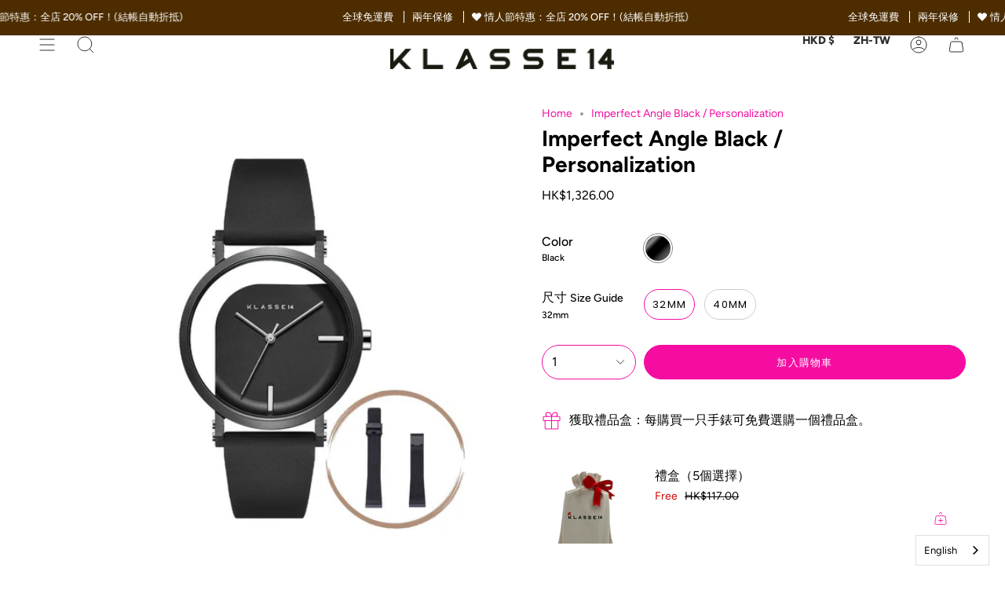

--- FILE ---
content_type: text/html; charset=utf-8
request_url: https://www.klasse14.com/zh-hk/products/imperfect-angle-black-personalization
body_size: 52864
content:
<!doctype html>
<html class="no-js no-touch supports-no-cookies" lang="zh-TW">
<head>
    <meta charset="UTF-8">
  <meta http-equiv="X-UA-Compatible" content="IE=edge">
  <meta name="viewport" content="width=device-width, initial-scale=1.0">
  <meta name="theme-color" content="#f0f0f0">
  <link rel="canonical" href="https://www.klasse14.com/zh-hk/products/imperfect-angle-black-personalization">
  <link rel="preconnect" href="https://cdn.shopify.com" crossorigin>
  <!-- ======================= Broadcast Theme V3.8.0 ========================= --><link rel="preconnect" href="https://fonts.shopifycdn.com" crossorigin><link href="//www.klasse14.com/cdn/shop/t/74/assets/theme.css?v=105519107665480775301684205250" as="style" rel="preload">
  <link href="//www.klasse14.com/cdn/shop/t/74/assets/vendor.js?v=6861589454147949451683274816" as="script" rel="preload">
  <link href="//www.klasse14.com/cdn/shop/t/74/assets/theme.dev.js?v=79785138343789424031683274816" as="script" rel="preload">

    <link rel="icon" type="image/png" href="//www.klasse14.com/cdn/shop/files/6_2b8fb57e-dbcf-457b-9b7d-ad3554843525.jpg?crop=center&height=32&v=1682307832&width=32">
  

  <!-- Title and description ================================================ -->
  
  <title>
    
    Imperfect Angle Black / Personalization
    
    
    
      &ndash; KLASSE14
    
  </title>

  
    <meta name="description" content="機芯：日本 Miyota 石英機芯錶殼材質：316 不鏽鋼錶帶材質： 矽膠錶帶/網帶尺寸：32mm/40mm錶帶尺寸：14mm/20mm防水: 5 ATM / 50 米免費贈送同款網織錶帶">
  

  <meta property="og:site_name" content="KLASSE14">
<meta property="og:url" content="https://www.klasse14.com/zh-hk/products/imperfect-angle-black-personalization">
<meta property="og:title" content="Imperfect Angle Black / Personalization">
<meta property="og:type" content="product">
<meta property="og:description" content="機芯：日本 Miyota 石英機芯錶殼材質：316 不鏽鋼錶帶材質： 矽膠錶帶/網帶尺寸：32mm/40mm錶帶尺寸：14mm/20mm防水: 5 ATM / 50 米免費贈送同款網織錶帶"><meta property="og:image" content="http://www.klasse14.com/cdn/shop/products/40_d66ac8bc-587d-4be0-b7b2-0155cc04c578.jpg?v=1665124856">
  <meta property="og:image:secure_url" content="https://www.klasse14.com/cdn/shop/products/40_d66ac8bc-587d-4be0-b7b2-0155cc04c578.jpg?v=1665124856">
  <meta property="og:image:width" content="1000">
  <meta property="og:image:height" content="1000"><meta property="og:price:amount" content="1,326.00">
  <meta property="og:price:currency" content="HKD"><meta name="twitter:card" content="summary_large_image">
<meta name="twitter:title" content="Imperfect Angle Black / Personalization">
<meta name="twitter:description" content="機芯：日本 Miyota 石英機芯錶殼材質：316 不鏽鋼錶帶材質： 矽膠錶帶/網帶尺寸：32mm/40mm錶帶尺寸：14mm/20mm防水: 5 ATM / 50 米免費贈送同款網織錶帶">

  <!-- CSS ================================================================== -->

  <link href="//www.klasse14.com/cdn/shop/t/74/assets/font-settings.css?v=168659785035131941661763004599" rel="stylesheet" type="text/css" media="all" />

  
<style data-shopify>

:root {--scrollbar-width: 0px;


--COLOR-VIDEO-BG: #f2f2f2;
--COLOR-BG-BRIGHTER: #f2f2f2;

--COLOR-BG: #ffffff;
--COLOR-BG-TRANSPARENT: rgba(255, 255, 255, 0);
--COLOR-BG-SECONDARY: #ffffff;
--COLOR-BG-RGB: 255, 255, 255;

--COLOR-TEXT-DARK: #000000;
--COLOR-TEXT: #000000;
--COLOR-TEXT-LIGHT: #4d4d4d;


/* === Opacity shades of grey ===*/
--COLOR-A5:  rgba(0, 0, 0, 0.05);
--COLOR-A10: rgba(0, 0, 0, 0.1);
--COLOR-A15: rgba(0, 0, 0, 0.15);
--COLOR-A20: rgba(0, 0, 0, 0.2);
--COLOR-A25: rgba(0, 0, 0, 0.25);
--COLOR-A30: rgba(0, 0, 0, 0.3);
--COLOR-A35: rgba(0, 0, 0, 0.35);
--COLOR-A40: rgba(0, 0, 0, 0.4);
--COLOR-A45: rgba(0, 0, 0, 0.45);
--COLOR-A50: rgba(0, 0, 0, 0.5);
--COLOR-A55: rgba(0, 0, 0, 0.55);
--COLOR-A60: rgba(0, 0, 0, 0.6);
--COLOR-A65: rgba(0, 0, 0, 0.65);
--COLOR-A70: rgba(0, 0, 0, 0.7);
--COLOR-A75: rgba(0, 0, 0, 0.75);
--COLOR-A80: rgba(0, 0, 0, 0.8);
--COLOR-A85: rgba(0, 0, 0, 0.85);
--COLOR-A90: rgba(0, 0, 0, 0.9);
--COLOR-A95: rgba(0, 0, 0, 0.95);

--COLOR-BORDER: rgb(240, 240, 240);
--COLOR-BORDER-LIGHT: #f6f6f6;
--COLOR-BORDER-HAIRLINE: #f7f7f7;
--COLOR-BORDER-DARK: #bdbdbd;/* === Bright color ===*/
--COLOR-PRIMARY: #f50ca0;
--COLOR-PRIMARY-HOVER: #b40073;
--COLOR-PRIMARY-FADE: rgba(245, 12, 160, 0.05);
--COLOR-PRIMARY-FADE-HOVER: rgba(245, 12, 160, 0.1);
--COLOR-PRIMARY-LIGHT: #ff9bdb;--COLOR-PRIMARY-OPPOSITE: #ffffff;


/* === Secondary Color ===*/
--COLOR-SECONDARY: #f0f0f0;
--COLOR-SECONDARY-HOVER: #cec4c4;
--COLOR-SECONDARY-FADE: rgba(240, 240, 240, 0.05);
--COLOR-SECONDARY-FADE-HOVER: rgba(240, 240, 240, 0.1);--COLOR-SECONDARY-OPPOSITE: #000000;


/* === link Color ===*/
--COLOR-LINK: #f50ca0;
--COLOR-LINK-FADE: rgba(245, 12, 160, 0.05);
--COLOR-LINK-FADE-HOVER: rgba(245, 12, 160, 0.1);--COLOR-LINK-OPPOSITE: #ffffff;


/* === Product grid sale tags ===*/
--COLOR-SALE-BG: #f18080;
--COLOR-SALE-TEXT: #ffffff;--COLOR-SALE-TEXT-SECONDARY: #f18080;

/* === Product grid badges ===*/
--COLOR-BADGE-BG: #f50ca0;
--COLOR-BADGE-TEXT: #ffffff;

/* === Product sale color ===*/
--COLOR-SALE: #d20000;

/* === Gray background on Product grid items ===*/--filter-bg: 1.0;/* === Helper colors for form error states ===*/
--COLOR-ERROR: #721C24;
--COLOR-ERROR-BG: #F8D7DA;
--COLOR-ERROR-BORDER: #F5C6CB;



  --RADIUS: 300px;
  --RADIUS-SELECT: 22px;


--COLOR-ANNOUNCEMENT-BG: #fff980;
--COLOR-ANNOUNCEMENT-TEXT: #2e2e2e;
--COLOR-ANNOUNCEMENT-BORDER: #c0bc67;

--COLOR-HEADER-BG: #ffffff;
--COLOR-HEADER-BG-TRANSPARENT: rgba(255, 255, 255, 0);
--COLOR-HEADER-LINK: #2e2e2e;

--COLOR-MENU-BG: #ffffff;
--COLOR-MENU-LINK: #2e2e2e;
--COLOR-SUBMENU-BG: #ffffff;
--COLOR-SUBMENU-LINK: #2e2e2e;
--COLOR-SUBMENU-TEXT-LIGHT: #6d6d6d;
--COLOR-MENU-TRANSPARENT: #f0f0f0;

--COLOR-FOOTER-BG: #f0f0f0;
--COLOR-FOOTER-TEXT: #2e2e2e;
--COLOR-FOOTER-LINK: #2e2e2e;
--COLOR-FOOTER-BORDER: #2e2e2e;

--TRANSPARENT: rgba(255, 255, 255, 0);

/* === Default overlay opacity ===*/
--overlay-opacity: 0;

/* === Custom Cursor ===*/
--ICON-ZOOM-IN: url( "//www.klasse14.com/cdn/shop/t/74/assets/icon-zoom-in.svg?v=182473373117644429561683274816" );
--ICON-ZOOM-OUT: url( "//www.klasse14.com/cdn/shop/t/74/assets/icon-zoom-out.svg?v=101497157853986683871683274816" );

/* === Custom Icons ===*/


  
  --ICON-ADD-BAG: url( "//www.klasse14.com/cdn/shop/t/74/assets/icon-add-bag.svg?v=23763382405227654651683274816" );
  --ICON-ADD-CART: url( "//www.klasse14.com/cdn/shop/t/74/assets/icon-add-cart.svg?v=3962293684743587821683274816" );
  --ICON-ARROW-LEFT: url( "//www.klasse14.com/cdn/shop/t/74/assets/icon-arrow-left.svg?v=136066145774695772731683274816" );
  --ICON-ARROW-RIGHT: url( "//www.klasse14.com/cdn/shop/t/74/assets/icon-arrow-right.svg?v=150928298113663093401683274816" );
  --ICON-SELECT: url("//www.klasse14.com/cdn/shop/t/74/assets/icon-select.svg?v=167170173659852274001683274816");


--PRODUCT-GRID-ASPECT-RATIO: 100%;

/* === Typography ===*/
--FONT-WEIGHT-BODY: 400;
--FONT-WEIGHT-BODY-BOLD: 500;

--FONT-STACK-BODY: Figtree, sans-serif;
--FONT-STYLE-BODY: normal;
--FONT-STYLE-BODY-ITALIC: italic;
--FONT-ADJUST-BODY: 1.0;

--FONT-WEIGHT-HEADING: 700;
--FONT-WEIGHT-HEADING-BOLD: 800;

--FONT-STACK-HEADING: Figtree, sans-serif;
--FONT-STYLE-HEADING: normal;
--FONT-STYLE-HEADING-ITALIC: italic;
--FONT-ADJUST-HEADING: 1.0;

--FONT-STACK-NAV: Figtree, sans-serif;
--FONT-STYLE-NAV: normal;
--FONT-STYLE-NAV-ITALIC: italic;
--FONT-ADJUST-NAV: 1.0;

--FONT-WEIGHT-NAV: 700;
--FONT-WEIGHT-NAV-BOLD: 800;

--FONT-SIZE-BASE: 1.0rem;
--FONT-SIZE-BASE-PERCENT: 1.0;

/* === Parallax ===*/
--PARALLAX-STRENGTH-MIN: 130.0%;
--PARALLAX-STRENGTH-MAX: 140.0%;--LAYOUT-OUTER: 50px;
  --LAYOUT-GUTTER: 32px;
  --LAYOUT-OUTER-MEDIUM: 30px;
  --LAYOUT-GUTTER-MEDIUM: 22px;
  --LAYOUT-OUTER-SMALL: 16px;
  --LAYOUT-GUTTER-SMALL: 16px;--base-animation-delay: 0ms;
--line-height-normal: 1.375; /* Equals to line-height: normal; */--ICON-STROKE-WIDTH: 1px;

--COLOR-TEXT-DARK: #000000;
--COLOR-TEXT:#000000;
--COLOR-TEXT-LIGHT: #000000;



/* === Button General ===*/
--BTN-FONT-STACK: Poppins, sans-serif;
--BTN-FONT-WEIGHT: 400;
--BTN-FONT-STYLE: normal;
--BTN-FONT-SIZE: 13px;

--BTN-LETTER-SPACING: 0.1em;
--BTN-UPPERCASE: uppercase;

/* === Button Primary ===*/
--BTN-PRIMARY-BORDER-COLOR: #f50ca0;
--BTN-PRIMARY-BG-COLOR: #f50ca0;
--BTN-PRIMARY-TEXT-COLOR: #fff;


  --BTN-PRIMARY-BG-COLOR-BRIGHTER: #de0991;


/* === Button Secondary ===*/
--BTN-SECONDARY-BORDER-COLOR: #8191A4;
--BTN-SECONDARY-BG-COLOR: #8191A4;
--BTN-SECONDARY-TEXT-COLOR: #212121;


  --BTN-SECONDARY-BG-COLOR-BRIGHTER: #728499;


/* === Button White ===*/
--TEXT-BTN-BORDER-WHITE: #fff;
--TEXT-BTN-BG-WHITE: #fff;
--TEXT-BTN-WHITE: #000;
--TEXT-BTN-BG-WHITE-BRIGHTER: #f2f2f2;

/* === Button Black ===*/
--TEXT-BTN-BG-BLACK: #000;
--TEXT-BTN-BORDER-BLACK: #000;
--TEXT-BTN-BLACK: #fff;
--TEXT-BTN-BG-BLACK-BRIGHTER: #1a1a1a
}
</style>


  <link href="//www.klasse14.com/cdn/shop/t/74/assets/theme.css?v=105519107665480775301684205250" rel="stylesheet" type="text/css" media="all" />

  <script>
    if (window.navigator.userAgent.indexOf('MSIE ') > 0 || window.navigator.userAgent.indexOf('Trident/') > 0) {
      document.documentElement.className = document.documentElement.className + ' ie';

      var scripts = document.getElementsByTagName('script')[0];
      var polyfill = document.createElement("script");
      polyfill.defer = true;
      polyfill.src = "//www.klasse14.com/cdn/shop/t/74/assets/ie11.js?v=144489047535103983231683274816";

      scripts.parentNode.insertBefore(polyfill, scripts);
    } else {
      document.documentElement.className = document.documentElement.className.replace('no-js', 'js');
    }

    let root = '/zh-hk';
    if (root[root.length - 1] !== '/') {
      root = root + '/';
    }

    window.theme = {
      routes: {
        root: root,
        cart: '/zh-hk/cart',
        cart_add_url: '/zh-hk/cart/add',
        product_recommendations_url: '/zh-hk/recommendations/products',
        predictive_search_url: '/zh-hk/search/suggest',
        addresses_url: '/zh-hk/account/addresses'
      },
      assets: {
        photoswipe: '//www.klasse14.com/cdn/shop/t/74/assets/photoswipe.js?v=101811760775731399961683274816',
        smoothscroll: '//www.klasse14.com/cdn/shop/t/74/assets/smoothscroll.js?v=37906625415260927261683274816',
        swatches: '//www.klasse14.com/cdn/shop/t/74/assets/swatches.json?v=151222495321200282061742977084',
        base: "//www.klasse14.com/cdn/shop/t/74/assets/",
      },
      strings: {
        addToCart: "加入購物車",
        soldOut: "售罄",
        from: "From",
        preOrder: "預售",
        sale: "Sale",
        subscription: "Subscription",
        unavailable: "Unavailable",
        unitPrice: "Unit price",
        unitPriceSeparator: "per",
        shippingCalcSubmitButton: "Calculate shipping",
        shippingCalcSubmitButtonDisabled: "Calculating...",
        selectValue: "Select value",
        selectColor: "Select color",
        oneColor: "color",
        otherColor: "colors",
        upsellAddToCart: "加入",
        free: "Free",
      },
      settings: {
        customerLoggedIn: null ? true : false,
        cartDrawerEnabled: true,
        enableQuickAdd: false,
        enableAnimations: true,
        transparentHeader: false,
      },
      moneyFormat: true ? "HK${{amount}}" : "${{amount}}",
      moneyWithoutCurrencyFormat: "${{amount}}",
      moneyWithCurrencyFormat: "HK${{amount}}",
      subtotal: 0,
      info: {
        name: 'broadcast'
      },
      version: '3.8.0'
    };

    if (window.performance) {
      window.performance.mark('init');
    } else {
      window.fastNetworkAndCPU = false;
    }

    const firstSectionImage = document.querySelector('.main-content > .shopify-section img');
    if (firstSectionImage) {
      firstSectionImage.setAttribute('loading', 'eager');
      firstSectionImage.setAttribute('fetchpriority', 'high');
    }
  </script>

  
    <script src="//www.klasse14.com/cdn/shopifycloud/storefront/assets/themes_support/shopify_common-5f594365.js" defer="defer"></script>
  

  <!-- Theme Javascript ============================================================== -->
  <script src="//www.klasse14.com/cdn/shop/t/74/assets/vendor.js?v=6861589454147949451683274816" defer="defer"></script>
  <script src="//www.klasse14.com/cdn/shop/t/74/assets/theme.dev.js?v=79785138343789424031683274816" defer="defer"></script><!-- Shopify app scripts =========================================================== -->

  <script>window.performance && window.performance.mark && window.performance.mark('shopify.content_for_header.start');</script><meta name="google-site-verification" content="mXooyN0csu1tc6j4IgDV6FqHYy3eoQOjmyfvhiLzhbE">
<meta name="google-site-verification" content="2mCBfoMTRPwEfp_R4tJiE4lIdIoZ0SAKsgOLUoE_lOQ">
<meta id="shopify-digital-wallet" name="shopify-digital-wallet" content="/60966568186/digital_wallets/dialog">
<meta name="shopify-checkout-api-token" content="7d4e20b401fc2c3c27afb7f960d17ec9">
<meta id="in-context-paypal-metadata" data-shop-id="60966568186" data-venmo-supported="false" data-environment="production" data-locale="en_US" data-paypal-v4="true" data-currency="HKD">
<link rel="alternate" hreflang="x-default" href="https://www.klasse14.com/products/imperfect-angle-black-personalization">
<link rel="alternate" hreflang="en" href="https://www.klasse14.com/products/imperfect-angle-black-personalization">
<link rel="alternate" hreflang="en-AU" href="https://www.klasse14.com/en-au/products/imperfect-angle-black-personalization">
<link rel="alternate" hreflang="en-CN" href="https://www.klasse14.com/en-cn/products/imperfect-angle-black-personalization">
<link rel="alternate" hreflang="zh-Hans-CN" href="https://www.klasse14.com/zh-cn/products/imperfect-angle-black-personalization">
<link rel="alternate" hreflang="en-AT" href="https://www.klasse14.com/en-eu/products/imperfect-angle-black-personalization">
<link rel="alternate" hreflang="en-DK" href="https://www.klasse14.com/en-eu/products/imperfect-angle-black-personalization">
<link rel="alternate" hreflang="en-FI" href="https://www.klasse14.com/en-eu/products/imperfect-angle-black-personalization">
<link rel="alternate" hreflang="en-FR" href="https://www.klasse14.com/en-eu/products/imperfect-angle-black-personalization">
<link rel="alternate" hreflang="en-DE" href="https://www.klasse14.com/en-eu/products/imperfect-angle-black-personalization">
<link rel="alternate" hreflang="en-IT" href="https://www.klasse14.com/en-eu/products/imperfect-angle-black-personalization">
<link rel="alternate" hreflang="en-NO" href="https://www.klasse14.com/en-eu/products/imperfect-angle-black-personalization">
<link rel="alternate" hreflang="en-ES" href="https://www.klasse14.com/en-eu/products/imperfect-angle-black-personalization">
<link rel="alternate" hreflang="en-TR" href="https://www.klasse14.com/en-eu/products/imperfect-angle-black-personalization">
<link rel="alternate" hreflang="en-PT" href="https://www.klasse14.com/en-eu/products/imperfect-angle-black-personalization">
<link rel="alternate" hreflang="en-BE" href="https://www.klasse14.com/en-eu/products/imperfect-angle-black-personalization">
<link rel="alternate" hreflang="en-BG" href="https://www.klasse14.com/en-eu/products/imperfect-angle-black-personalization">
<link rel="alternate" hreflang="en-GR" href="https://www.klasse14.com/en-eu/products/imperfect-angle-black-personalization">
<link rel="alternate" hreflang="en-IE" href="https://www.klasse14.com/en-eu/products/imperfect-angle-black-personalization">
<link rel="alternate" hreflang="en-PL" href="https://www.klasse14.com/en-eu/products/imperfect-angle-black-personalization">
<link rel="alternate" hreflang="en-SE" href="https://www.klasse14.com/en-eu/products/imperfect-angle-black-personalization">
<link rel="alternate" hreflang="en-CH" href="https://www.klasse14.com/en-eu/products/imperfect-angle-black-personalization">
<link rel="alternate" hreflang="en-HK" href="https://www.klasse14.com/en-hk/products/imperfect-angle-black-personalization">
<link rel="alternate" hreflang="zh-Hant-HK" href="https://www.klasse14.com/zh-hk/products/imperfect-angle-black-personalization">
<link rel="alternate" hreflang="en-ID" href="https://www.klasse14.com/en-id/products/imperfect-angle-black-personalization">
<link rel="alternate" hreflang="ja-JP" href="https://www.klasse14.com/ja-jp/products/imperfect-angle-black-personalization">
<link rel="alternate" hreflang="en-MY" href="https://www.klasse14.com/en-my/products/imperfect-angle-black-personalization">
<link rel="alternate" hreflang="en-PH" href="https://www.klasse14.com/en-ph/products/imperfect-angle-black-personalization">
<link rel="alternate" hreflang="en-SG" href="https://www.klasse14.com/en-sg/products/imperfect-angle-black-personalization">
<link rel="alternate" hreflang="ko-KR" href="https://www.klasse14.com/ko-kr/products/imperfect-angle-black-personalization">
<link rel="alternate" hreflang="en-KR" href="https://www.klasse14.com/en-kr/products/imperfect-angle-black-personalization">
<link rel="alternate" hreflang="zh-Hant-TW" href="https://www.klasse14.com/zh-tw/products/imperfect-angle-black-personalization">
<link rel="alternate" hreflang="en-TH" href="https://www.klasse14.com/en-th/products/imperfect-angle-black-personalization">
<link rel="alternate" hreflang="en-GB" href="https://www.klasse14.com/en-gb/products/imperfect-angle-black-personalization">
<link rel="alternate" hreflang="en-VN" href="https://www.klasse14.com/en-vn/products/imperfect-angle-black-personalization">
<link rel="alternate" type="application/json+oembed" href="https://www.klasse14.com/zh-hk/products/imperfect-angle-black-personalization.oembed">
<script async="async" src="/checkouts/internal/preloads.js?locale=zh-HK"></script>
<link rel="preconnect" href="https://shop.app" crossorigin="anonymous">
<script async="async" src="https://shop.app/checkouts/internal/preloads.js?locale=zh-HK&shop_id=60966568186" crossorigin="anonymous"></script>
<script id="apple-pay-shop-capabilities" type="application/json">{"shopId":60966568186,"countryCode":"HK","currencyCode":"HKD","merchantCapabilities":["supports3DS"],"merchantId":"gid:\/\/shopify\/Shop\/60966568186","merchantName":"KLASSE14","requiredBillingContactFields":["postalAddress","email","phone"],"requiredShippingContactFields":["postalAddress","email","phone"],"shippingType":"shipping","supportedNetworks":["visa","masterCard","amex"],"total":{"type":"pending","label":"KLASSE14","amount":"1.00"},"shopifyPaymentsEnabled":true,"supportsSubscriptions":true}</script>
<script id="shopify-features" type="application/json">{"accessToken":"7d4e20b401fc2c3c27afb7f960d17ec9","betas":["rich-media-storefront-analytics"],"domain":"www.klasse14.com","predictiveSearch":true,"shopId":60966568186,"locale":"zh-tw"}</script>
<script>var Shopify = Shopify || {};
Shopify.shop = "wayne-608.myshopify.com";
Shopify.locale = "zh-TW";
Shopify.currency = {"active":"HKD","rate":"7.7976"};
Shopify.country = "HK";
Shopify.theme = {"name":"TS - Broadcast | VIDEO FIX (Related Product)","id":137023291642,"schema_name":"Broadcast","schema_version":"3.8.0","theme_store_id":868,"role":"main"};
Shopify.theme.handle = "null";
Shopify.theme.style = {"id":null,"handle":null};
Shopify.cdnHost = "www.klasse14.com/cdn";
Shopify.routes = Shopify.routes || {};
Shopify.routes.root = "/zh-hk/";</script>
<script type="module">!function(o){(o.Shopify=o.Shopify||{}).modules=!0}(window);</script>
<script>!function(o){function n(){var o=[];function n(){o.push(Array.prototype.slice.apply(arguments))}return n.q=o,n}var t=o.Shopify=o.Shopify||{};t.loadFeatures=n(),t.autoloadFeatures=n()}(window);</script>
<script>
  window.ShopifyPay = window.ShopifyPay || {};
  window.ShopifyPay.apiHost = "shop.app\/pay";
  window.ShopifyPay.redirectState = null;
</script>
<script id="shop-js-analytics" type="application/json">{"pageType":"product"}</script>
<script defer="defer" async type="module" src="//www.klasse14.com/cdn/shopifycloud/shop-js/modules/v2/client.init-shop-cart-sync_Bc1MqbDo.zh-TW.esm.js"></script>
<script defer="defer" async type="module" src="//www.klasse14.com/cdn/shopifycloud/shop-js/modules/v2/chunk.common_CAJPCU9u.esm.js"></script>
<script type="module">
  await import("//www.klasse14.com/cdn/shopifycloud/shop-js/modules/v2/client.init-shop-cart-sync_Bc1MqbDo.zh-TW.esm.js");
await import("//www.klasse14.com/cdn/shopifycloud/shop-js/modules/v2/chunk.common_CAJPCU9u.esm.js");

  window.Shopify.SignInWithShop?.initShopCartSync?.({"fedCMEnabled":true,"windoidEnabled":true});

</script>
<script>
  window.Shopify = window.Shopify || {};
  if (!window.Shopify.featureAssets) window.Shopify.featureAssets = {};
  window.Shopify.featureAssets['shop-js'] = {"shop-cart-sync":["modules/v2/client.shop-cart-sync_CJZjf7tJ.zh-TW.esm.js","modules/v2/chunk.common_CAJPCU9u.esm.js"],"init-fed-cm":["modules/v2/client.init-fed-cm_B03SH24-.zh-TW.esm.js","modules/v2/chunk.common_CAJPCU9u.esm.js"],"shop-button":["modules/v2/client.shop-button_CCWtaV8w.zh-TW.esm.js","modules/v2/chunk.common_CAJPCU9u.esm.js"],"init-windoid":["modules/v2/client.init-windoid_-tDwnDQt.zh-TW.esm.js","modules/v2/chunk.common_CAJPCU9u.esm.js"],"shop-cash-offers":["modules/v2/client.shop-cash-offers_BKD3Ue88.zh-TW.esm.js","modules/v2/chunk.common_CAJPCU9u.esm.js","modules/v2/chunk.modal_DRepa-Oo.esm.js"],"shop-toast-manager":["modules/v2/client.shop-toast-manager_COOaMHYr.zh-TW.esm.js","modules/v2/chunk.common_CAJPCU9u.esm.js"],"init-shop-email-lookup-coordinator":["modules/v2/client.init-shop-email-lookup-coordinator_D0tcU3Vn.zh-TW.esm.js","modules/v2/chunk.common_CAJPCU9u.esm.js"],"pay-button":["modules/v2/client.pay-button_BYwrtxM3.zh-TW.esm.js","modules/v2/chunk.common_CAJPCU9u.esm.js"],"avatar":["modules/v2/client.avatar_BTnouDA3.zh-TW.esm.js"],"init-shop-cart-sync":["modules/v2/client.init-shop-cart-sync_Bc1MqbDo.zh-TW.esm.js","modules/v2/chunk.common_CAJPCU9u.esm.js"],"shop-login-button":["modules/v2/client.shop-login-button_Dn94lChR.zh-TW.esm.js","modules/v2/chunk.common_CAJPCU9u.esm.js","modules/v2/chunk.modal_DRepa-Oo.esm.js"],"init-customer-accounts-sign-up":["modules/v2/client.init-customer-accounts-sign-up_B8edHcXw.zh-TW.esm.js","modules/v2/client.shop-login-button_Dn94lChR.zh-TW.esm.js","modules/v2/chunk.common_CAJPCU9u.esm.js","modules/v2/chunk.modal_DRepa-Oo.esm.js"],"init-shop-for-new-customer-accounts":["modules/v2/client.init-shop-for-new-customer-accounts_B87D3-8_.zh-TW.esm.js","modules/v2/client.shop-login-button_Dn94lChR.zh-TW.esm.js","modules/v2/chunk.common_CAJPCU9u.esm.js","modules/v2/chunk.modal_DRepa-Oo.esm.js"],"init-customer-accounts":["modules/v2/client.init-customer-accounts_BJFluCUS.zh-TW.esm.js","modules/v2/client.shop-login-button_Dn94lChR.zh-TW.esm.js","modules/v2/chunk.common_CAJPCU9u.esm.js","modules/v2/chunk.modal_DRepa-Oo.esm.js"],"shop-follow-button":["modules/v2/client.shop-follow-button_CdRrSwit.zh-TW.esm.js","modules/v2/chunk.common_CAJPCU9u.esm.js","modules/v2/chunk.modal_DRepa-Oo.esm.js"],"lead-capture":["modules/v2/client.lead-capture_CZ4Cw3gS.zh-TW.esm.js","modules/v2/chunk.common_CAJPCU9u.esm.js","modules/v2/chunk.modal_DRepa-Oo.esm.js"],"checkout-modal":["modules/v2/client.checkout-modal_DtAoxyn-.zh-TW.esm.js","modules/v2/chunk.common_CAJPCU9u.esm.js","modules/v2/chunk.modal_DRepa-Oo.esm.js"],"shop-login":["modules/v2/client.shop-login_BZwAvLAj.zh-TW.esm.js","modules/v2/chunk.common_CAJPCU9u.esm.js","modules/v2/chunk.modal_DRepa-Oo.esm.js"],"payment-terms":["modules/v2/client.payment-terms_D_AxOJMo.zh-TW.esm.js","modules/v2/chunk.common_CAJPCU9u.esm.js","modules/v2/chunk.modal_DRepa-Oo.esm.js"]};
</script>
<script>(function() {
  var isLoaded = false;
  function asyncLoad() {
    if (isLoaded) return;
    isLoaded = true;
    var urls = ["https:\/\/cdn.weglot.com\/weglot_script_tag.js?shop=wayne-608.myshopify.com"];
    for (var i = 0; i < urls.length; i++) {
      var s = document.createElement('script');
      s.type = 'text/javascript';
      s.async = true;
      s.src = urls[i];
      var x = document.getElementsByTagName('script')[0];
      x.parentNode.insertBefore(s, x);
    }
  };
  if(window.attachEvent) {
    window.attachEvent('onload', asyncLoad);
  } else {
    window.addEventListener('load', asyncLoad, false);
  }
})();</script>
<script id="__st">var __st={"a":60966568186,"offset":28800,"reqid":"585fc89f-08d9-481c-b037-a1171b38a804-1768963920","pageurl":"www.klasse14.com\/zh-hk\/products\/imperfect-angle-black-personalization","u":"239598ced852","p":"product","rtyp":"product","rid":7800027971834};</script>
<script>window.ShopifyPaypalV4VisibilityTracking = true;</script>
<script id="captcha-bootstrap">!function(){'use strict';const t='contact',e='account',n='new_comment',o=[[t,t],['blogs',n],['comments',n],[t,'customer']],c=[[e,'customer_login'],[e,'guest_login'],[e,'recover_customer_password'],[e,'create_customer']],r=t=>t.map((([t,e])=>`form[action*='/${t}']:not([data-nocaptcha='true']) input[name='form_type'][value='${e}']`)).join(','),a=t=>()=>t?[...document.querySelectorAll(t)].map((t=>t.form)):[];function s(){const t=[...o],e=r(t);return a(e)}const i='password',u='form_key',d=['recaptcha-v3-token','g-recaptcha-response','h-captcha-response',i],f=()=>{try{return window.sessionStorage}catch{return}},m='__shopify_v',_=t=>t.elements[u];function p(t,e,n=!1){try{const o=window.sessionStorage,c=JSON.parse(o.getItem(e)),{data:r}=function(t){const{data:e,action:n}=t;return t[m]||n?{data:e,action:n}:{data:t,action:n}}(c);for(const[e,n]of Object.entries(r))t.elements[e]&&(t.elements[e].value=n);n&&o.removeItem(e)}catch(o){console.error('form repopulation failed',{error:o})}}const l='form_type',E='cptcha';function T(t){t.dataset[E]=!0}const w=window,h=w.document,L='Shopify',v='ce_forms',y='captcha';let A=!1;((t,e)=>{const n=(g='f06e6c50-85a8-45c8-87d0-21a2b65856fe',I='https://cdn.shopify.com/shopifycloud/storefront-forms-hcaptcha/ce_storefront_forms_captcha_hcaptcha.v1.5.2.iife.js',D={infoText:'已受到 hCaptcha 保護',privacyText:'隱私',termsText:'條款'},(t,e,n)=>{const o=w[L][v],c=o.bindForm;if(c)return c(t,g,e,D).then(n);var r;o.q.push([[t,g,e,D],n]),r=I,A||(h.body.append(Object.assign(h.createElement('script'),{id:'captcha-provider',async:!0,src:r})),A=!0)});var g,I,D;w[L]=w[L]||{},w[L][v]=w[L][v]||{},w[L][v].q=[],w[L][y]=w[L][y]||{},w[L][y].protect=function(t,e){n(t,void 0,e),T(t)},Object.freeze(w[L][y]),function(t,e,n,w,h,L){const[v,y,A,g]=function(t,e,n){const i=e?o:[],u=t?c:[],d=[...i,...u],f=r(d),m=r(i),_=r(d.filter((([t,e])=>n.includes(e))));return[a(f),a(m),a(_),s()]}(w,h,L),I=t=>{const e=t.target;return e instanceof HTMLFormElement?e:e&&e.form},D=t=>v().includes(t);t.addEventListener('submit',(t=>{const e=I(t);if(!e)return;const n=D(e)&&!e.dataset.hcaptchaBound&&!e.dataset.recaptchaBound,o=_(e),c=g().includes(e)&&(!o||!o.value);(n||c)&&t.preventDefault(),c&&!n&&(function(t){try{if(!f())return;!function(t){const e=f();if(!e)return;const n=_(t);if(!n)return;const o=n.value;o&&e.removeItem(o)}(t);const e=Array.from(Array(32),(()=>Math.random().toString(36)[2])).join('');!function(t,e){_(t)||t.append(Object.assign(document.createElement('input'),{type:'hidden',name:u})),t.elements[u].value=e}(t,e),function(t,e){const n=f();if(!n)return;const o=[...t.querySelectorAll(`input[type='${i}']`)].map((({name:t})=>t)),c=[...d,...o],r={};for(const[a,s]of new FormData(t).entries())c.includes(a)||(r[a]=s);n.setItem(e,JSON.stringify({[m]:1,action:t.action,data:r}))}(t,e)}catch(e){console.error('failed to persist form',e)}}(e),e.submit())}));const S=(t,e)=>{t&&!t.dataset[E]&&(n(t,e.some((e=>e===t))),T(t))};for(const o of['focusin','change'])t.addEventListener(o,(t=>{const e=I(t);D(e)&&S(e,y())}));const B=e.get('form_key'),M=e.get(l),P=B&&M;t.addEventListener('DOMContentLoaded',(()=>{const t=y();if(P)for(const e of t)e.elements[l].value===M&&p(e,B);[...new Set([...A(),...v().filter((t=>'true'===t.dataset.shopifyCaptcha))])].forEach((e=>S(e,t)))}))}(h,new URLSearchParams(w.location.search),n,t,e,['guest_login'])})(!0,!1)}();</script>
<script integrity="sha256-4kQ18oKyAcykRKYeNunJcIwy7WH5gtpwJnB7kiuLZ1E=" data-source-attribution="shopify.loadfeatures" defer="defer" src="//www.klasse14.com/cdn/shopifycloud/storefront/assets/storefront/load_feature-a0a9edcb.js" crossorigin="anonymous"></script>
<script crossorigin="anonymous" defer="defer" src="//www.klasse14.com/cdn/shopifycloud/storefront/assets/shopify_pay/storefront-65b4c6d7.js?v=20250812"></script>
<script data-source-attribution="shopify.dynamic_checkout.dynamic.init">var Shopify=Shopify||{};Shopify.PaymentButton=Shopify.PaymentButton||{isStorefrontPortableWallets:!0,init:function(){window.Shopify.PaymentButton.init=function(){};var t=document.createElement("script");t.src="https://www.klasse14.com/cdn/shopifycloud/portable-wallets/latest/portable-wallets.zh-tw.js",t.type="module",document.head.appendChild(t)}};
</script>
<script data-source-attribution="shopify.dynamic_checkout.buyer_consent">
  function portableWalletsHideBuyerConsent(e){var t=document.getElementById("shopify-buyer-consent"),n=document.getElementById("shopify-subscription-policy-button");t&&n&&(t.classList.add("hidden"),t.setAttribute("aria-hidden","true"),n.removeEventListener("click",e))}function portableWalletsShowBuyerConsent(e){var t=document.getElementById("shopify-buyer-consent"),n=document.getElementById("shopify-subscription-policy-button");t&&n&&(t.classList.remove("hidden"),t.removeAttribute("aria-hidden"),n.addEventListener("click",e))}window.Shopify?.PaymentButton&&(window.Shopify.PaymentButton.hideBuyerConsent=portableWalletsHideBuyerConsent,window.Shopify.PaymentButton.showBuyerConsent=portableWalletsShowBuyerConsent);
</script>
<script data-source-attribution="shopify.dynamic_checkout.cart.bootstrap">document.addEventListener("DOMContentLoaded",(function(){function t(){return document.querySelector("shopify-accelerated-checkout-cart, shopify-accelerated-checkout")}if(t())Shopify.PaymentButton.init();else{new MutationObserver((function(e,n){t()&&(Shopify.PaymentButton.init(),n.disconnect())})).observe(document.body,{childList:!0,subtree:!0})}}));
</script>
<script id='scb4127' type='text/javascript' async='' src='https://www.klasse14.com/cdn/shopifycloud/privacy-banner/storefront-banner.js'></script><link id="shopify-accelerated-checkout-styles" rel="stylesheet" media="screen" href="https://www.klasse14.com/cdn/shopifycloud/portable-wallets/latest/accelerated-checkout-backwards-compat.css" crossorigin="anonymous">
<style id="shopify-accelerated-checkout-cart">
        #shopify-buyer-consent {
  margin-top: 1em;
  display: inline-block;
  width: 100%;
}

#shopify-buyer-consent.hidden {
  display: none;
}

#shopify-subscription-policy-button {
  background: none;
  border: none;
  padding: 0;
  text-decoration: underline;
  font-size: inherit;
  cursor: pointer;
}

#shopify-subscription-policy-button::before {
  box-shadow: none;
}

      </style>

<script>window.performance && window.performance.mark && window.performance.mark('shopify.content_for_header.end');</script>


<!--Start Weglot Script-->
<script src="https://cdn.weglot.com/weglot.min.js"></script>
<script id="has-script-tags">Weglot.initialize({ api_key:"wg_700eb2bc9085fc45c53def61f3391eba2" });</script>
<!--End Weglot Script-->

<!-- BEGIN app block: shopify://apps/weglot-translate-your-store/blocks/weglot/3097482a-fafe-42ff-bc33-ea19e35c4a20 -->





  


<!--Start Weglot Script-->
<script src="https://cdn.weglot.com/weglot.min.js?api_key=" async></script>
<!--End Weglot Script-->

<!-- END app block --><!-- BEGIN app block: shopify://apps/klaviyo-email-marketing-sms/blocks/klaviyo-onsite-embed/2632fe16-c075-4321-a88b-50b567f42507 -->












  <script async src="https://static.klaviyo.com/onsite/js/Whz3zZ/klaviyo.js?company_id=Whz3zZ"></script>
  <script>!function(){if(!window.klaviyo){window._klOnsite=window._klOnsite||[];try{window.klaviyo=new Proxy({},{get:function(n,i){return"push"===i?function(){var n;(n=window._klOnsite).push.apply(n,arguments)}:function(){for(var n=arguments.length,o=new Array(n),w=0;w<n;w++)o[w]=arguments[w];var t="function"==typeof o[o.length-1]?o.pop():void 0,e=new Promise((function(n){window._klOnsite.push([i].concat(o,[function(i){t&&t(i),n(i)}]))}));return e}}})}catch(n){window.klaviyo=window.klaviyo||[],window.klaviyo.push=function(){var n;(n=window._klOnsite).push.apply(n,arguments)}}}}();</script>

  
    <script id="viewed_product">
      if (item == null) {
        var _learnq = _learnq || [];

        var MetafieldReviews = null
        var MetafieldYotpoRating = null
        var MetafieldYotpoCount = null
        var MetafieldLooxRating = null
        var MetafieldLooxCount = null
        var okendoProduct = null
        var okendoProductReviewCount = null
        var okendoProductReviewAverageValue = null
        try {
          // The following fields are used for Customer Hub recently viewed in order to add reviews.
          // This information is not part of __kla_viewed. Instead, it is part of __kla_viewed_reviewed_items
          MetafieldReviews = {"rating":{"value":"5","scale_min":"1.0","scale_max":"5.0"},"rating_count":1};
          MetafieldYotpoRating = null
          MetafieldYotpoCount = null
          MetafieldLooxRating = null
          MetafieldLooxCount = null

          okendoProduct = null
          // If the okendo metafield is not legacy, it will error, which then requires the new json formatted data
          if (okendoProduct && 'error' in okendoProduct) {
            okendoProduct = null
          }
          okendoProductReviewCount = okendoProduct ? okendoProduct.reviewCount : null
          okendoProductReviewAverageValue = okendoProduct ? okendoProduct.reviewAverageValue : null
        } catch (error) {
          console.error('Error in Klaviyo onsite reviews tracking:', error);
        }

        var item = {
          Name: "Imperfect Angle Black \/ Personalization",
          ProductID: 7800027971834,
          Categories: ["(+W) 腕錶","+W Imperfect \/ Personalization","Engraving \/ Personalization","Everything in store","Graduation Gifts for Him and Her","Mother's Day Gift Ideas","Winter Watch Strap","熱銷產品"],
          ImageURL: "https://www.klasse14.com/cdn/shop/products/40_d66ac8bc-587d-4be0-b7b2-0155cc04c578_grande.jpg?v=1665124856",
          URL: "https://www.klasse14.com/zh-hk/products/imperfect-angle-black-personalization",
          Brand: "KLASSE14",
          Price: "$1,326.00",
          Value: "1,326.00",
          CompareAtPrice: "$0.00"
        };
        _learnq.push(['track', 'Viewed Product', item]);
        _learnq.push(['trackViewedItem', {
          Title: item.Name,
          ItemId: item.ProductID,
          Categories: item.Categories,
          ImageUrl: item.ImageURL,
          Url: item.URL,
          Metadata: {
            Brand: item.Brand,
            Price: item.Price,
            Value: item.Value,
            CompareAtPrice: item.CompareAtPrice
          },
          metafields:{
            reviews: MetafieldReviews,
            yotpo:{
              rating: MetafieldYotpoRating,
              count: MetafieldYotpoCount,
            },
            loox:{
              rating: MetafieldLooxRating,
              count: MetafieldLooxCount,
            },
            okendo: {
              rating: okendoProductReviewAverageValue,
              count: okendoProductReviewCount,
            }
          }
        }]);
      }
    </script>
  




  <script>
    window.klaviyoReviewsProductDesignMode = false
  </script>







<!-- END app block --><!-- BEGIN app block: shopify://apps/zepto-product-personalizer/blocks/product_personalizer_main/7411210d-7b32-4c09-9455-e129e3be4729 --><!-- BEGIN app snippet: product-personalizer -->



  
 
 


<style>.pplr_add_to_cart{display:none !important;}</style><div id="pplr-7800027971834" data-id="7800027971834" class="product-personalizer" data-handle="imperfect-angle-black-personalization"></div>
  
<script type='text/javascript'>
  window.pplr_variant_product = [];
  
  
  
  
  window.pplr_inv_product = [];
   
  if (typeof product_personalizer == 'undefined') {
  var product_personalizer = {"cstmfy_req":"1"};
  }
  if (typeof pplr_product == 'undefined') {
    var pplr_product = {"id":7800027971834,"title":"Imperfect Angle Black \/ Personalization","handle":"imperfect-angle-black-personalization","description":"機芯：日本 Miyota 石英機芯\u003cbr data-mce-fragment=\"1\"\u003e\u003cspan data-mce-fragment=\"1\"\u003e錶殼材質：316 不鏽鋼\u003c\/span\u003e\u003cbr data-mce-fragment=\"1\"\u003e\u003cspan data-mce-fragment=\"1\"\u003e錶帶材質： \u003c\/span\u003e矽膠錶帶\/\u003cspan data-mce-fragment=\"1\"\u003e網帶\u003c\/span\u003e\u003cbr data-mce-fragment=\"1\"\u003e尺寸：32mm\/40mm\u003cbr data-mce-fragment=\"1\"\u003e錶帶尺寸：14mm\/20mm\u003cbr data-mce-fragment=\"1\"\u003e防水: 5 ATM \/ 50 米\u003cbr data-mce-fragment=\"1\"\u003e\u003cspan data-mce-fragment=\"1\"\u003e免費贈送同款網織錶帶\u003c\/span\u003e\u003cbr\u003e\n\u003cp\u003e\u003cimg alt=\"\" src=\"https:\/\/cdn.shopify.com\/s\/files\/1\/0609\/6656\/8186\/files\/imperfect32_480x480.png?v=1638259198\"\u003e\u003cimg src=\"https:\/\/cdn.shopify.com\/s\/files\/1\/0609\/6656\/8186\/files\/imperfect40_480x480.png?v=1638259226\" alt=\"\" data-mce-fragment=\"1\" data-mce-src=\"https:\/\/cdn.shopify.com\/s\/files\/1\/0609\/6656\/8186\/files\/imperfect40_480x480.png?v=1638259226\"\u003e\u003c\/p\u003e","published_at":"2022-10-07T15:49:57+08:00","created_at":"2022-10-07T14:39:45+08:00","vendor":"KLASSE14","type":"Watches","tags":["(+W) Watch","_badge_Free_Extra_Mesh_Band","_upsell_gift-box-4-choices","engraving","Everything In Store","Imperfect Angle Personalization","Imperfect Personalization"],"price":132600,"price_min":132600,"price_max":132600,"available":true,"price_varies":false,"compare_at_price":null,"compare_at_price_min":0,"compare_at_price_max":0,"compare_at_price_varies":false,"variants":[{"id":43510007955706,"title":"Black \/ 32mm","option1":"Black","option2":"32mm","option3":null,"sku":"WIM19BK011W","requires_shipping":true,"taxable":true,"featured_image":{"id":38087106003194,"product_id":7800027971834,"position":26,"created_at":"2022-10-07T14:41:06+08:00","updated_at":"2022-10-07T14:41:06+08:00","alt":null,"width":3000,"height":3000,"src":"\/\/www.klasse14.com\/cdn\/shop\/products\/IMAngleBlack32mm_c3c2ee15-9ec8-4a05-b93b-508b27e56a43.png?v=1665124866","variant_ids":[43510007955706]},"available":true,"name":"Imperfect Angle Black \/ Personalization - Black \/ 32mm","public_title":"Black \/ 32mm","options":["Black","32mm"],"price":132600,"weight":100,"compare_at_price":null,"inventory_management":"shopify","barcode":"4897068615132","featured_media":{"alt":null,"id":30676957561082,"position":26,"preview_image":{"aspect_ratio":1.0,"height":3000,"width":3000,"src":"\/\/www.klasse14.com\/cdn\/shop\/products\/IMAngleBlack32mm_c3c2ee15-9ec8-4a05-b93b-508b27e56a43.png?v=1665124866"}},"requires_selling_plan":false,"selling_plan_allocations":[]},{"id":43510007988474,"title":"Black \/ 40mm","option1":"Black","option2":"40mm","option3":null,"sku":"WIM19BK011M","requires_shipping":true,"taxable":true,"featured_image":{"id":38087103643898,"product_id":7800027971834,"position":13,"created_at":"2022-10-07T14:40:58+08:00","updated_at":"2022-10-07T14:40:58+08:00","alt":null,"width":3000,"height":3000,"src":"\/\/www.klasse14.com\/cdn\/shop\/products\/IMAngleBlack40mm_a3f48001-c63d-4a74-926d-2fda8681596a.png?v=1665124858","variant_ids":[43510007988474]},"available":true,"name":"Imperfect Angle Black \/ Personalization - Black \/ 40mm","public_title":"Black \/ 40mm","options":["Black","40mm"],"price":132600,"weight":0,"compare_at_price":null,"inventory_management":"shopify","barcode":"4897068615125","featured_media":{"alt":null,"id":30676955201786,"position":13,"preview_image":{"aspect_ratio":1.0,"height":3000,"width":3000,"src":"\/\/www.klasse14.com\/cdn\/shop\/products\/IMAngleBlack40mm_a3f48001-c63d-4a74-926d-2fda8681596a.png?v=1665124858"}},"requires_selling_plan":false,"selling_plan_allocations":[]}],"images":["\/\/www.klasse14.com\/cdn\/shop\/products\/40_d66ac8bc-587d-4be0-b7b2-0155cc04c578.jpg?v=1665124856","\/\/www.klasse14.com\/cdn\/shop\/products\/IMPERFECTANGLEBLACK40MM_713b9397-6f58-4759-bf83-25d72d6cef35.jpg?v=1665124856","\/\/www.klasse14.com\/cdn\/shop\/products\/WIM19BK011M-ImperfectAngleBlack_40mm_2_0f45f1c1-e8a8-4205-a7c7-59ffe481dd3c.jpg?v=1665124856","\/\/www.klasse14.com\/cdn\/shop\/products\/WIM19BK011M-1100x1100_3_ca32ec6b-39ac-4d8d-ace6-d8945ab96665.jpg?v=1665124856","\/\/www.klasse14.com\/cdn\/shop\/products\/WIM19BK011M-1100x1100_1_1ddc5c7d-8673-4ee6-be25-ef4a4576c062.jpg?v=1665124857","\/\/www.klasse14.com\/cdn\/shop\/products\/WIM19BK011M-1100x1100_4_a4059f9b-9410-452f-aaaf-fc042babf86c.jpg?v=1665124857","\/\/www.klasse14.com\/cdn\/shop\/products\/WIM19BK011M-1100x1100_5_ec8aa14c-78d5-4d24-a38f-0872539a6071.jpg?v=1665124857","\/\/www.klasse14.com\/cdn\/shop\/products\/WIM19BK011M-1100x1100_6_680baf2b-9a94-4953-9134-8b4f35b98743.jpg?v=1665124857","\/\/www.klasse14.com\/cdn\/shop\/products\/WIM19BK011M-1100x1100_7_5e8d95c1-fc19-4ec5-ab92-dbbca73defa5.jpg?v=1665124857","\/\/www.klasse14.com\/cdn\/shop\/products\/WIM19BK011M-1100x1100_8_d09cf83a-5043-4b17-9f15-cc5db49709fa.jpg?v=1665124857","\/\/www.klasse14.com\/cdn\/shop\/products\/WIM19BK011M-1100x1100_9_9115089a-c424-4fc0-ab77-afa692b8fabd.jpg?v=1665124858","\/\/www.klasse14.com\/cdn\/shop\/products\/WIM19BK011M-1100x1100_10_ebab56c8-0e6b-4949-81b2-2cb2ae00561b.jpg?v=1665124858","\/\/www.klasse14.com\/cdn\/shop\/products\/IMAngleBlack40mm_a3f48001-c63d-4a74-926d-2fda8681596a.png?v=1665124858","\/\/www.klasse14.com\/cdn\/shop\/products\/44_fd49bbf5-8937-4fbd-8726-938851a34446.jpg?v=1665124864","\/\/www.klasse14.com\/cdn\/shop\/products\/WIM19BK011W-ImperfectAngleBlack_32_2_cc4ee956-44f9-4ab4-b564-a5cbb656cf92.jpg?v=1665124864","\/\/www.klasse14.com\/cdn\/shop\/products\/IMPERFECTANGLEBLACK32MM_8ad85748-a6ed-4a3b-b820-24def30d25d0.jpg?v=1665124864","\/\/www.klasse14.com\/cdn\/shop\/products\/WIM19BK011W-1100x1100_3_d819c0c9-ffd1-44a8-933a-132cddaf1263.jpg?v=1665124865","\/\/www.klasse14.com\/cdn\/shop\/products\/WIM19BK011W-1100x1100_1_6e18f70f-1100-4661-ab04-988b4272f08a.jpg?v=1665124865","\/\/www.klasse14.com\/cdn\/shop\/products\/WIM19BK011W-1100x1100_4_f6561454-28d9-4c2c-af25-3239ebc6f954.jpg?v=1665124865","\/\/www.klasse14.com\/cdn\/shop\/products\/WIM19BK011W-1100x1100_5_76ac691d-90fa-43d9-b816-aedc57d1c3cc.jpg?v=1665124865","\/\/www.klasse14.com\/cdn\/shop\/products\/WIM19BK011W-1100x1100_6_2953dc50-2326-4fba-99c1-d00b0709dc38.jpg?v=1665124865","\/\/www.klasse14.com\/cdn\/shop\/products\/WIM19BK011W-1100x1100_7_772a62ac-53ee-4a2a-a567-7c0810420926.jpg?v=1665124865","\/\/www.klasse14.com\/cdn\/shop\/products\/WIM19BK011W-1100x1100_8_ef7038db-2f88-4dc5-8a26-46c9bd64ffe6.jpg?v=1665124865","\/\/www.klasse14.com\/cdn\/shop\/products\/WIM19BK011W-1100x1100_9_c3f28453-4686-434a-afa7-458ce066a62b.jpg?v=1665124866","\/\/www.klasse14.com\/cdn\/shop\/products\/WIM19BK011W-1100x1100_10_37bcf7a2-288b-4787-9cf2-016988f999f3.jpg?v=1665124866","\/\/www.klasse14.com\/cdn\/shop\/products\/IMAngleBlack32mm_c3c2ee15-9ec8-4a05-b93b-508b27e56a43.png?v=1665124866"],"featured_image":"\/\/www.klasse14.com\/cdn\/shop\/products\/40_d66ac8bc-587d-4be0-b7b2-0155cc04c578.jpg?v=1665124856","options":["Color","尺寸"],"media":[{"alt":null,"id":30676954317050,"position":1,"preview_image":{"aspect_ratio":1.0,"height":1000,"width":1000,"src":"\/\/www.klasse14.com\/cdn\/shop\/products\/40_d66ac8bc-587d-4be0-b7b2-0155cc04c578.jpg?v=1665124856"},"aspect_ratio":1.0,"height":1000,"media_type":"image","src":"\/\/www.klasse14.com\/cdn\/shop\/products\/40_d66ac8bc-587d-4be0-b7b2-0155cc04c578.jpg?v=1665124856","width":1000},{"alt":null,"id":30676954382586,"position":2,"preview_image":{"aspect_ratio":1.0,"height":1000,"width":1000,"src":"\/\/www.klasse14.com\/cdn\/shop\/products\/IMPERFECTANGLEBLACK40MM_713b9397-6f58-4759-bf83-25d72d6cef35.jpg?v=1665124856"},"aspect_ratio":1.0,"height":1000,"media_type":"image","src":"\/\/www.klasse14.com\/cdn\/shop\/products\/IMPERFECTANGLEBLACK40MM_713b9397-6f58-4759-bf83-25d72d6cef35.jpg?v=1665124856","width":1000},{"alt":null,"id":30676954415354,"position":3,"preview_image":{"aspect_ratio":1.0,"height":1000,"width":1000,"src":"\/\/www.klasse14.com\/cdn\/shop\/products\/WIM19BK011M-ImperfectAngleBlack_40mm_2_0f45f1c1-e8a8-4205-a7c7-59ffe481dd3c.jpg?v=1665124856"},"aspect_ratio":1.0,"height":1000,"media_type":"image","src":"\/\/www.klasse14.com\/cdn\/shop\/products\/WIM19BK011M-ImperfectAngleBlack_40mm_2_0f45f1c1-e8a8-4205-a7c7-59ffe481dd3c.jpg?v=1665124856","width":1000},{"alt":null,"id":30676954448122,"position":4,"preview_image":{"aspect_ratio":1.0,"height":1100,"width":1100,"src":"\/\/www.klasse14.com\/cdn\/shop\/products\/WIM19BK011M-1100x1100_3_ca32ec6b-39ac-4d8d-ace6-d8945ab96665.jpg?v=1665124856"},"aspect_ratio":1.0,"height":1100,"media_type":"image","src":"\/\/www.klasse14.com\/cdn\/shop\/products\/WIM19BK011M-1100x1100_3_ca32ec6b-39ac-4d8d-ace6-d8945ab96665.jpg?v=1665124856","width":1100},{"alt":null,"id":30676954513658,"position":5,"preview_image":{"aspect_ratio":1.0,"height":1100,"width":1100,"src":"\/\/www.klasse14.com\/cdn\/shop\/products\/WIM19BK011M-1100x1100_1_1ddc5c7d-8673-4ee6-be25-ef4a4576c062.jpg?v=1665124857"},"aspect_ratio":1.0,"height":1100,"media_type":"image","src":"\/\/www.klasse14.com\/cdn\/shop\/products\/WIM19BK011M-1100x1100_1_1ddc5c7d-8673-4ee6-be25-ef4a4576c062.jpg?v=1665124857","width":1100},{"alt":null,"id":30676954546426,"position":6,"preview_image":{"aspect_ratio":1.0,"height":1100,"width":1100,"src":"\/\/www.klasse14.com\/cdn\/shop\/products\/WIM19BK011M-1100x1100_4_a4059f9b-9410-452f-aaaf-fc042babf86c.jpg?v=1665124857"},"aspect_ratio":1.0,"height":1100,"media_type":"image","src":"\/\/www.klasse14.com\/cdn\/shop\/products\/WIM19BK011M-1100x1100_4_a4059f9b-9410-452f-aaaf-fc042babf86c.jpg?v=1665124857","width":1100},{"alt":null,"id":30676954906874,"position":7,"preview_image":{"aspect_ratio":1.0,"height":1100,"width":1100,"src":"\/\/www.klasse14.com\/cdn\/shop\/products\/WIM19BK011M-1100x1100_5_ec8aa14c-78d5-4d24-a38f-0872539a6071.jpg?v=1665124857"},"aspect_ratio":1.0,"height":1100,"media_type":"image","src":"\/\/www.klasse14.com\/cdn\/shop\/products\/WIM19BK011M-1100x1100_5_ec8aa14c-78d5-4d24-a38f-0872539a6071.jpg?v=1665124857","width":1100},{"alt":null,"id":30676954939642,"position":8,"preview_image":{"aspect_ratio":1.0,"height":1100,"width":1100,"src":"\/\/www.klasse14.com\/cdn\/shop\/products\/WIM19BK011M-1100x1100_6_680baf2b-9a94-4953-9134-8b4f35b98743.jpg?v=1665124857"},"aspect_ratio":1.0,"height":1100,"media_type":"image","src":"\/\/www.klasse14.com\/cdn\/shop\/products\/WIM19BK011M-1100x1100_6_680baf2b-9a94-4953-9134-8b4f35b98743.jpg?v=1665124857","width":1100},{"alt":null,"id":30676954972410,"position":9,"preview_image":{"aspect_ratio":1.0,"height":1100,"width":1100,"src":"\/\/www.klasse14.com\/cdn\/shop\/products\/WIM19BK011M-1100x1100_7_5e8d95c1-fc19-4ec5-ab92-dbbca73defa5.jpg?v=1665124857"},"aspect_ratio":1.0,"height":1100,"media_type":"image","src":"\/\/www.klasse14.com\/cdn\/shop\/products\/WIM19BK011M-1100x1100_7_5e8d95c1-fc19-4ec5-ab92-dbbca73defa5.jpg?v=1665124857","width":1100},{"alt":null,"id":30676955005178,"position":10,"preview_image":{"aspect_ratio":1.0,"height":1100,"width":1100,"src":"\/\/www.klasse14.com\/cdn\/shop\/products\/WIM19BK011M-1100x1100_8_d09cf83a-5043-4b17-9f15-cc5db49709fa.jpg?v=1665124857"},"aspect_ratio":1.0,"height":1100,"media_type":"image","src":"\/\/www.klasse14.com\/cdn\/shop\/products\/WIM19BK011M-1100x1100_8_d09cf83a-5043-4b17-9f15-cc5db49709fa.jpg?v=1665124857","width":1100},{"alt":null,"id":30676955136250,"position":11,"preview_image":{"aspect_ratio":1.0,"height":1100,"width":1100,"src":"\/\/www.klasse14.com\/cdn\/shop\/products\/WIM19BK011M-1100x1100_9_9115089a-c424-4fc0-ab77-afa692b8fabd.jpg?v=1665124858"},"aspect_ratio":1.0,"height":1100,"media_type":"image","src":"\/\/www.klasse14.com\/cdn\/shop\/products\/WIM19BK011M-1100x1100_9_9115089a-c424-4fc0-ab77-afa692b8fabd.jpg?v=1665124858","width":1100},{"alt":null,"id":30676955169018,"position":12,"preview_image":{"aspect_ratio":1.0,"height":1100,"width":1100,"src":"\/\/www.klasse14.com\/cdn\/shop\/products\/WIM19BK011M-1100x1100_10_ebab56c8-0e6b-4949-81b2-2cb2ae00561b.jpg?v=1665124858"},"aspect_ratio":1.0,"height":1100,"media_type":"image","src":"\/\/www.klasse14.com\/cdn\/shop\/products\/WIM19BK011M-1100x1100_10_ebab56c8-0e6b-4949-81b2-2cb2ae00561b.jpg?v=1665124858","width":1100},{"alt":null,"id":30676955201786,"position":13,"preview_image":{"aspect_ratio":1.0,"height":3000,"width":3000,"src":"\/\/www.klasse14.com\/cdn\/shop\/products\/IMAngleBlack40mm_a3f48001-c63d-4a74-926d-2fda8681596a.png?v=1665124858"},"aspect_ratio":1.0,"height":3000,"media_type":"image","src":"\/\/www.klasse14.com\/cdn\/shop\/products\/IMAngleBlack40mm_a3f48001-c63d-4a74-926d-2fda8681596a.png?v=1665124858","width":3000},{"alt":null,"id":30676957069562,"position":14,"preview_image":{"aspect_ratio":1.0,"height":1000,"width":1000,"src":"\/\/www.klasse14.com\/cdn\/shop\/products\/44_fd49bbf5-8937-4fbd-8726-938851a34446.jpg?v=1665124864"},"aspect_ratio":1.0,"height":1000,"media_type":"image","src":"\/\/www.klasse14.com\/cdn\/shop\/products\/44_fd49bbf5-8937-4fbd-8726-938851a34446.jpg?v=1665124864","width":1000},{"alt":null,"id":30676957102330,"position":15,"preview_image":{"aspect_ratio":1.0,"height":1000,"width":1000,"src":"\/\/www.klasse14.com\/cdn\/shop\/products\/WIM19BK011W-ImperfectAngleBlack_32_2_cc4ee956-44f9-4ab4-b564-a5cbb656cf92.jpg?v=1665124864"},"aspect_ratio":1.0,"height":1000,"media_type":"image","src":"\/\/www.klasse14.com\/cdn\/shop\/products\/WIM19BK011W-ImperfectAngleBlack_32_2_cc4ee956-44f9-4ab4-b564-a5cbb656cf92.jpg?v=1665124864","width":1000},{"alt":null,"id":30676957135098,"position":16,"preview_image":{"aspect_ratio":1.0,"height":1000,"width":1000,"src":"\/\/www.klasse14.com\/cdn\/shop\/products\/IMPERFECTANGLEBLACK32MM_8ad85748-a6ed-4a3b-b820-24def30d25d0.jpg?v=1665124864"},"aspect_ratio":1.0,"height":1000,"media_type":"image","src":"\/\/www.klasse14.com\/cdn\/shop\/products\/IMPERFECTANGLEBLACK32MM_8ad85748-a6ed-4a3b-b820-24def30d25d0.jpg?v=1665124864","width":1000},{"alt":null,"id":30676957167866,"position":17,"preview_image":{"aspect_ratio":1.0,"height":1100,"width":1100,"src":"\/\/www.klasse14.com\/cdn\/shop\/products\/WIM19BK011W-1100x1100_3_d819c0c9-ffd1-44a8-933a-132cddaf1263.jpg?v=1665124865"},"aspect_ratio":1.0,"height":1100,"media_type":"image","src":"\/\/www.klasse14.com\/cdn\/shop\/products\/WIM19BK011W-1100x1100_3_d819c0c9-ffd1-44a8-933a-132cddaf1263.jpg?v=1665124865","width":1100},{"alt":null,"id":30676957200634,"position":18,"preview_image":{"aspect_ratio":1.0,"height":1100,"width":1100,"src":"\/\/www.klasse14.com\/cdn\/shop\/products\/WIM19BK011W-1100x1100_1_6e18f70f-1100-4661-ab04-988b4272f08a.jpg?v=1665124865"},"aspect_ratio":1.0,"height":1100,"media_type":"image","src":"\/\/www.klasse14.com\/cdn\/shop\/products\/WIM19BK011W-1100x1100_1_6e18f70f-1100-4661-ab04-988b4272f08a.jpg?v=1665124865","width":1100},{"alt":null,"id":30676957233402,"position":19,"preview_image":{"aspect_ratio":1.0,"height":1100,"width":1100,"src":"\/\/www.klasse14.com\/cdn\/shop\/products\/WIM19BK011W-1100x1100_4_f6561454-28d9-4c2c-af25-3239ebc6f954.jpg?v=1665124865"},"aspect_ratio":1.0,"height":1100,"media_type":"image","src":"\/\/www.klasse14.com\/cdn\/shop\/products\/WIM19BK011W-1100x1100_4_f6561454-28d9-4c2c-af25-3239ebc6f954.jpg?v=1665124865","width":1100},{"alt":null,"id":30676957298938,"position":20,"preview_image":{"aspect_ratio":1.0,"height":1100,"width":1100,"src":"\/\/www.klasse14.com\/cdn\/shop\/products\/WIM19BK011W-1100x1100_5_76ac691d-90fa-43d9-b816-aedc57d1c3cc.jpg?v=1665124865"},"aspect_ratio":1.0,"height":1100,"media_type":"image","src":"\/\/www.klasse14.com\/cdn\/shop\/products\/WIM19BK011W-1100x1100_5_76ac691d-90fa-43d9-b816-aedc57d1c3cc.jpg?v=1665124865","width":1100},{"alt":null,"id":30676957331706,"position":21,"preview_image":{"aspect_ratio":1.0,"height":1100,"width":1100,"src":"\/\/www.klasse14.com\/cdn\/shop\/products\/WIM19BK011W-1100x1100_6_2953dc50-2326-4fba-99c1-d00b0709dc38.jpg?v=1665124865"},"aspect_ratio":1.0,"height":1100,"media_type":"image","src":"\/\/www.klasse14.com\/cdn\/shop\/products\/WIM19BK011W-1100x1100_6_2953dc50-2326-4fba-99c1-d00b0709dc38.jpg?v=1665124865","width":1100},{"alt":null,"id":30676957364474,"position":22,"preview_image":{"aspect_ratio":1.0,"height":1100,"width":1100,"src":"\/\/www.klasse14.com\/cdn\/shop\/products\/WIM19BK011W-1100x1100_7_772a62ac-53ee-4a2a-a567-7c0810420926.jpg?v=1665124865"},"aspect_ratio":1.0,"height":1100,"media_type":"image","src":"\/\/www.klasse14.com\/cdn\/shop\/products\/WIM19BK011W-1100x1100_7_772a62ac-53ee-4a2a-a567-7c0810420926.jpg?v=1665124865","width":1100},{"alt":null,"id":30676957397242,"position":23,"preview_image":{"aspect_ratio":1.0,"height":1100,"width":1100,"src":"\/\/www.klasse14.com\/cdn\/shop\/products\/WIM19BK011W-1100x1100_8_ef7038db-2f88-4dc5-8a26-46c9bd64ffe6.jpg?v=1665124865"},"aspect_ratio":1.0,"height":1100,"media_type":"image","src":"\/\/www.klasse14.com\/cdn\/shop\/products\/WIM19BK011W-1100x1100_8_ef7038db-2f88-4dc5-8a26-46c9bd64ffe6.jpg?v=1665124865","width":1100},{"alt":null,"id":30676957495546,"position":24,"preview_image":{"aspect_ratio":1.0,"height":1100,"width":1100,"src":"\/\/www.klasse14.com\/cdn\/shop\/products\/WIM19BK011W-1100x1100_9_c3f28453-4686-434a-afa7-458ce066a62b.jpg?v=1665124866"},"aspect_ratio":1.0,"height":1100,"media_type":"image","src":"\/\/www.klasse14.com\/cdn\/shop\/products\/WIM19BK011W-1100x1100_9_c3f28453-4686-434a-afa7-458ce066a62b.jpg?v=1665124866","width":1100},{"alt":null,"id":30676957528314,"position":25,"preview_image":{"aspect_ratio":1.0,"height":1100,"width":1100,"src":"\/\/www.klasse14.com\/cdn\/shop\/products\/WIM19BK011W-1100x1100_10_37bcf7a2-288b-4787-9cf2-016988f999f3.jpg?v=1665124866"},"aspect_ratio":1.0,"height":1100,"media_type":"image","src":"\/\/www.klasse14.com\/cdn\/shop\/products\/WIM19BK011W-1100x1100_10_37bcf7a2-288b-4787-9cf2-016988f999f3.jpg?v=1665124866","width":1100},{"alt":null,"id":30676957561082,"position":26,"preview_image":{"aspect_ratio":1.0,"height":3000,"width":3000,"src":"\/\/www.klasse14.com\/cdn\/shop\/products\/IMAngleBlack32mm_c3c2ee15-9ec8-4a05-b93b-508b27e56a43.png?v=1665124866"},"aspect_ratio":1.0,"height":3000,"media_type":"image","src":"\/\/www.klasse14.com\/cdn\/shop\/products\/IMAngleBlack32mm_c3c2ee15-9ec8-4a05-b93b-508b27e56a43.png?v=1665124866","width":3000}],"requires_selling_plan":false,"selling_plan_groups":[],"content":"機芯：日本 Miyota 石英機芯\u003cbr data-mce-fragment=\"1\"\u003e\u003cspan data-mce-fragment=\"1\"\u003e錶殼材質：316 不鏽鋼\u003c\/span\u003e\u003cbr data-mce-fragment=\"1\"\u003e\u003cspan data-mce-fragment=\"1\"\u003e錶帶材質： \u003c\/span\u003e矽膠錶帶\/\u003cspan data-mce-fragment=\"1\"\u003e網帶\u003c\/span\u003e\u003cbr data-mce-fragment=\"1\"\u003e尺寸：32mm\/40mm\u003cbr data-mce-fragment=\"1\"\u003e錶帶尺寸：14mm\/20mm\u003cbr data-mce-fragment=\"1\"\u003e防水: 5 ATM \/ 50 米\u003cbr data-mce-fragment=\"1\"\u003e\u003cspan data-mce-fragment=\"1\"\u003e免費贈送同款網織錶帶\u003c\/span\u003e\u003cbr\u003e\n\u003cp\u003e\u003cimg alt=\"\" src=\"https:\/\/cdn.shopify.com\/s\/files\/1\/0609\/6656\/8186\/files\/imperfect32_480x480.png?v=1638259198\"\u003e\u003cimg src=\"https:\/\/cdn.shopify.com\/s\/files\/1\/0609\/6656\/8186\/files\/imperfect40_480x480.png?v=1638259226\" alt=\"\" data-mce-fragment=\"1\" data-mce-src=\"https:\/\/cdn.shopify.com\/s\/files\/1\/0609\/6656\/8186\/files\/imperfect40_480x480.png?v=1638259226\"\u003e\u003c\/p\u003e"};
  }
  if (typeof pplr_shop_currency == 'undefined') {
  var pplr_shop_currency = "USD";
  }
  if (typeof pplr_enabled_currencies_size == 'undefined') {
    var pplr_enabled_currencies_size = 21;
  }
  if (typeof pplr_money_formate == 'undefined') {
  var pplr_money_formate = "${{amount}}";
  }
  if (typeof pplr_script_loaded == "undefined") {
    var pplr_script_loaded = true;
    var loadScript_p = function(url, callback) {
    var script = document.createElement("script")
    script.type = "text/javascript";
    script.setAttribute("defer", "defer");
    if (script.readyState) {
      script.onreadystatechange = function() {
        if (script.readyState == "loaded" ||
            script.readyState == "complete") {
          script.onreadystatechange = null;
          callback();
        }
      };
    } else {
      script.onload = function() {
        callback();
      };
    }
    script.src = url;
    document.getElementsByTagName("head")[0].appendChild(script);
  };
  if(product_personalizer['cstmfy_req']>0){
      loadScript_p('//cdn-zeptoapps.com/product-personalizer/canvas-script.php?shop=wayne-608.myshopify.com&prid=7800027971834&kkr=tomato', function() {})
    }
  }
</script>

<!-- END app snippet -->
<!-- BEGIN app snippet: zepto_common --><script>
var pplr_cart = {"note":null,"attributes":{},"original_total_price":0,"total_price":0,"total_discount":0,"total_weight":0.0,"item_count":0,"items":[],"requires_shipping":false,"currency":"HKD","items_subtotal_price":0,"cart_level_discount_applications":[],"checkout_charge_amount":0};
var pplr_shop_currency = "USD";
var pplr_enabled_currencies_size = 21;
var pplr_money_formate = "${{amount}}";
var pplr_manual_theme_selector=["CartCount span:first","tr:has([name*=updates])","tr img:first",".line-item__title",".pplr_item_price",".pplr_item_line_price",".pplr_item_remove",".pplr_item_update",".pplr_subtotal_price","form[action*=cart] [name=checkout]","Click To View Image"];
</script>
<script defer src="//cdn-zeptoapps.com/product-personalizer/pplr_common.js?v=21" ></script><!-- END app snippet -->

<!-- END app block --><!-- BEGIN app block: shopify://apps/textbox-by-textify/blocks/app-embed/b5626f69-87af-4a23-ada4-1674452f85d0 --><script>console.log("Textify v1.06")</script>


<script>
  const primaryScript = document.createElement('script');
  primaryScript.src = "https://textify-cdn.com/textbox.js";
  primaryScript.defer = true;

  primaryScript.onerror = function () {
    const fallbackScript = document.createElement('script');
    fallbackScript.src = "https://cdn.shopify.com/s/files/1/0817/9846/3789/files/textbox.js";
    fallbackScript.defer = true;
    document.head.appendChild(fallbackScript);
  };
  document.head.appendChild(primaryScript);
</script>

<!-- END app block --><link href="https://monorail-edge.shopifysvc.com" rel="dns-prefetch">
<script>(function(){if ("sendBeacon" in navigator && "performance" in window) {try {var session_token_from_headers = performance.getEntriesByType('navigation')[0].serverTiming.find(x => x.name == '_s').description;} catch {var session_token_from_headers = undefined;}var session_cookie_matches = document.cookie.match(/_shopify_s=([^;]*)/);var session_token_from_cookie = session_cookie_matches && session_cookie_matches.length === 2 ? session_cookie_matches[1] : "";var session_token = session_token_from_headers || session_token_from_cookie || "";function handle_abandonment_event(e) {var entries = performance.getEntries().filter(function(entry) {return /monorail-edge.shopifysvc.com/.test(entry.name);});if (!window.abandonment_tracked && entries.length === 0) {window.abandonment_tracked = true;var currentMs = Date.now();var navigation_start = performance.timing.navigationStart;var payload = {shop_id: 60966568186,url: window.location.href,navigation_start,duration: currentMs - navigation_start,session_token,page_type: "product"};window.navigator.sendBeacon("https://monorail-edge.shopifysvc.com/v1/produce", JSON.stringify({schema_id: "online_store_buyer_site_abandonment/1.1",payload: payload,metadata: {event_created_at_ms: currentMs,event_sent_at_ms: currentMs}}));}}window.addEventListener('pagehide', handle_abandonment_event);}}());</script>
<script id="web-pixels-manager-setup">(function e(e,d,r,n,o){if(void 0===o&&(o={}),!Boolean(null===(a=null===(i=window.Shopify)||void 0===i?void 0:i.analytics)||void 0===a?void 0:a.replayQueue)){var i,a;window.Shopify=window.Shopify||{};var t=window.Shopify;t.analytics=t.analytics||{};var s=t.analytics;s.replayQueue=[],s.publish=function(e,d,r){return s.replayQueue.push([e,d,r]),!0};try{self.performance.mark("wpm:start")}catch(e){}var l=function(){var e={modern:/Edge?\/(1{2}[4-9]|1[2-9]\d|[2-9]\d{2}|\d{4,})\.\d+(\.\d+|)|Firefox\/(1{2}[4-9]|1[2-9]\d|[2-9]\d{2}|\d{4,})\.\d+(\.\d+|)|Chrom(ium|e)\/(9{2}|\d{3,})\.\d+(\.\d+|)|(Maci|X1{2}).+ Version\/(15\.\d+|(1[6-9]|[2-9]\d|\d{3,})\.\d+)([,.]\d+|)( \(\w+\)|)( Mobile\/\w+|) Safari\/|Chrome.+OPR\/(9{2}|\d{3,})\.\d+\.\d+|(CPU[ +]OS|iPhone[ +]OS|CPU[ +]iPhone|CPU IPhone OS|CPU iPad OS)[ +]+(15[._]\d+|(1[6-9]|[2-9]\d|\d{3,})[._]\d+)([._]\d+|)|Android:?[ /-](13[3-9]|1[4-9]\d|[2-9]\d{2}|\d{4,})(\.\d+|)(\.\d+|)|Android.+Firefox\/(13[5-9]|1[4-9]\d|[2-9]\d{2}|\d{4,})\.\d+(\.\d+|)|Android.+Chrom(ium|e)\/(13[3-9]|1[4-9]\d|[2-9]\d{2}|\d{4,})\.\d+(\.\d+|)|SamsungBrowser\/([2-9]\d|\d{3,})\.\d+/,legacy:/Edge?\/(1[6-9]|[2-9]\d|\d{3,})\.\d+(\.\d+|)|Firefox\/(5[4-9]|[6-9]\d|\d{3,})\.\d+(\.\d+|)|Chrom(ium|e)\/(5[1-9]|[6-9]\d|\d{3,})\.\d+(\.\d+|)([\d.]+$|.*Safari\/(?![\d.]+ Edge\/[\d.]+$))|(Maci|X1{2}).+ Version\/(10\.\d+|(1[1-9]|[2-9]\d|\d{3,})\.\d+)([,.]\d+|)( \(\w+\)|)( Mobile\/\w+|) Safari\/|Chrome.+OPR\/(3[89]|[4-9]\d|\d{3,})\.\d+\.\d+|(CPU[ +]OS|iPhone[ +]OS|CPU[ +]iPhone|CPU IPhone OS|CPU iPad OS)[ +]+(10[._]\d+|(1[1-9]|[2-9]\d|\d{3,})[._]\d+)([._]\d+|)|Android:?[ /-](13[3-9]|1[4-9]\d|[2-9]\d{2}|\d{4,})(\.\d+|)(\.\d+|)|Mobile Safari.+OPR\/([89]\d|\d{3,})\.\d+\.\d+|Android.+Firefox\/(13[5-9]|1[4-9]\d|[2-9]\d{2}|\d{4,})\.\d+(\.\d+|)|Android.+Chrom(ium|e)\/(13[3-9]|1[4-9]\d|[2-9]\d{2}|\d{4,})\.\d+(\.\d+|)|Android.+(UC? ?Browser|UCWEB|U3)[ /]?(15\.([5-9]|\d{2,})|(1[6-9]|[2-9]\d|\d{3,})\.\d+)\.\d+|SamsungBrowser\/(5\.\d+|([6-9]|\d{2,})\.\d+)|Android.+MQ{2}Browser\/(14(\.(9|\d{2,})|)|(1[5-9]|[2-9]\d|\d{3,})(\.\d+|))(\.\d+|)|K[Aa][Ii]OS\/(3\.\d+|([4-9]|\d{2,})\.\d+)(\.\d+|)/},d=e.modern,r=e.legacy,n=navigator.userAgent;return n.match(d)?"modern":n.match(r)?"legacy":"unknown"}(),u="modern"===l?"modern":"legacy",c=(null!=n?n:{modern:"",legacy:""})[u],f=function(e){return[e.baseUrl,"/wpm","/b",e.hashVersion,"modern"===e.buildTarget?"m":"l",".js"].join("")}({baseUrl:d,hashVersion:r,buildTarget:u}),m=function(e){var d=e.version,r=e.bundleTarget,n=e.surface,o=e.pageUrl,i=e.monorailEndpoint;return{emit:function(e){var a=e.status,t=e.errorMsg,s=(new Date).getTime(),l=JSON.stringify({metadata:{event_sent_at_ms:s},events:[{schema_id:"web_pixels_manager_load/3.1",payload:{version:d,bundle_target:r,page_url:o,status:a,surface:n,error_msg:t},metadata:{event_created_at_ms:s}}]});if(!i)return console&&console.warn&&console.warn("[Web Pixels Manager] No Monorail endpoint provided, skipping logging."),!1;try{return self.navigator.sendBeacon.bind(self.navigator)(i,l)}catch(e){}var u=new XMLHttpRequest;try{return u.open("POST",i,!0),u.setRequestHeader("Content-Type","text/plain"),u.send(l),!0}catch(e){return console&&console.warn&&console.warn("[Web Pixels Manager] Got an unhandled error while logging to Monorail."),!1}}}}({version:r,bundleTarget:l,surface:e.surface,pageUrl:self.location.href,monorailEndpoint:e.monorailEndpoint});try{o.browserTarget=l,function(e){var d=e.src,r=e.async,n=void 0===r||r,o=e.onload,i=e.onerror,a=e.sri,t=e.scriptDataAttributes,s=void 0===t?{}:t,l=document.createElement("script"),u=document.querySelector("head"),c=document.querySelector("body");if(l.async=n,l.src=d,a&&(l.integrity=a,l.crossOrigin="anonymous"),s)for(var f in s)if(Object.prototype.hasOwnProperty.call(s,f))try{l.dataset[f]=s[f]}catch(e){}if(o&&l.addEventListener("load",o),i&&l.addEventListener("error",i),u)u.appendChild(l);else{if(!c)throw new Error("Did not find a head or body element to append the script");c.appendChild(l)}}({src:f,async:!0,onload:function(){if(!function(){var e,d;return Boolean(null===(d=null===(e=window.Shopify)||void 0===e?void 0:e.analytics)||void 0===d?void 0:d.initialized)}()){var d=window.webPixelsManager.init(e)||void 0;if(d){var r=window.Shopify.analytics;r.replayQueue.forEach((function(e){var r=e[0],n=e[1],o=e[2];d.publishCustomEvent(r,n,o)})),r.replayQueue=[],r.publish=d.publishCustomEvent,r.visitor=d.visitor,r.initialized=!0}}},onerror:function(){return m.emit({status:"failed",errorMsg:"".concat(f," has failed to load")})},sri:function(e){var d=/^sha384-[A-Za-z0-9+/=]+$/;return"string"==typeof e&&d.test(e)}(c)?c:"",scriptDataAttributes:o}),m.emit({status:"loading"})}catch(e){m.emit({status:"failed",errorMsg:(null==e?void 0:e.message)||"Unknown error"})}}})({shopId: 60966568186,storefrontBaseUrl: "https://www.klasse14.com",extensionsBaseUrl: "https://extensions.shopifycdn.com/cdn/shopifycloud/web-pixels-manager",monorailEndpoint: "https://monorail-edge.shopifysvc.com/unstable/produce_batch",surface: "storefront-renderer",enabledBetaFlags: ["2dca8a86"],webPixelsConfigList: [{"id":"1492058362","configuration":"{\"accountID\":\"Whz3zZ\",\"webPixelConfig\":\"eyJlbmFibGVBZGRlZFRvQ2FydEV2ZW50cyI6IHRydWV9\"}","eventPayloadVersion":"v1","runtimeContext":"STRICT","scriptVersion":"524f6c1ee37bacdca7657a665bdca589","type":"APP","apiClientId":123074,"privacyPurposes":["ANALYTICS","MARKETING"],"dataSharingAdjustments":{"protectedCustomerApprovalScopes":["read_customer_address","read_customer_email","read_customer_name","read_customer_personal_data","read_customer_phone"]}},{"id":"514457850","configuration":"{\"config\":\"{\\\"pixel_id\\\":\\\"G-ZKYM7YGTFW\\\",\\\"target_country\\\":\\\"US\\\",\\\"gtag_events\\\":[{\\\"type\\\":\\\"begin_checkout\\\",\\\"action_label\\\":[\\\"G-ZKYM7YGTFW\\\",\\\"AW-853429983\\\/JjuaCPmO7pEDEN-d-ZYD\\\"]},{\\\"type\\\":\\\"search\\\",\\\"action_label\\\":[\\\"G-ZKYM7YGTFW\\\",\\\"AW-853429983\\\/PRfdCPyO7pEDEN-d-ZYD\\\"]},{\\\"type\\\":\\\"view_item\\\",\\\"action_label\\\":[\\\"G-ZKYM7YGTFW\\\",\\\"AW-853429983\\\/gt3pCPOO7pEDEN-d-ZYD\\\",\\\"MC-8JZF3G1BQC\\\"]},{\\\"type\\\":\\\"purchase\\\",\\\"action_label\\\":[\\\"G-ZKYM7YGTFW\\\",\\\"AW-853429983\\\/UEFdCPCO7pEDEN-d-ZYD\\\",\\\"MC-8JZF3G1BQC\\\"]},{\\\"type\\\":\\\"page_view\\\",\\\"action_label\\\":[\\\"G-ZKYM7YGTFW\\\",\\\"AW-853429983\\\/Wi0lCO2O7pEDEN-d-ZYD\\\",\\\"MC-8JZF3G1BQC\\\"]},{\\\"type\\\":\\\"add_payment_info\\\",\\\"action_label\\\":[\\\"G-ZKYM7YGTFW\\\",\\\"AW-853429983\\\/DqI8CP-O7pEDEN-d-ZYD\\\"]},{\\\"type\\\":\\\"add_to_cart\\\",\\\"action_label\\\":[\\\"G-ZKYM7YGTFW\\\",\\\"AW-853429983\\\/cANJCPaO7pEDEN-d-ZYD\\\"]}],\\\"enable_monitoring_mode\\\":false}\"}","eventPayloadVersion":"v1","runtimeContext":"OPEN","scriptVersion":"b2a88bafab3e21179ed38636efcd8a93","type":"APP","apiClientId":1780363,"privacyPurposes":[],"dataSharingAdjustments":{"protectedCustomerApprovalScopes":["read_customer_address","read_customer_email","read_customer_name","read_customer_personal_data","read_customer_phone"]}},{"id":"129630458","configuration":"{\"pixel_id\":\"172298033451847\",\"pixel_type\":\"facebook_pixel\",\"metaapp_system_user_token\":\"-\"}","eventPayloadVersion":"v1","runtimeContext":"OPEN","scriptVersion":"ca16bc87fe92b6042fbaa3acc2fbdaa6","type":"APP","apiClientId":2329312,"privacyPurposes":["ANALYTICS","MARKETING","SALE_OF_DATA"],"dataSharingAdjustments":{"protectedCustomerApprovalScopes":["read_customer_address","read_customer_email","read_customer_name","read_customer_personal_data","read_customer_phone"]}},{"id":"10354938","configuration":"{\"myshopifyDomain\":\"wayne-608.myshopify.com\"}","eventPayloadVersion":"v1","runtimeContext":"STRICT","scriptVersion":"23b97d18e2aa74363140dc29c9284e87","type":"APP","apiClientId":2775569,"privacyPurposes":["ANALYTICS","MARKETING","SALE_OF_DATA"],"dataSharingAdjustments":{"protectedCustomerApprovalScopes":["read_customer_address","read_customer_email","read_customer_name","read_customer_phone","read_customer_personal_data"]}},{"id":"shopify-app-pixel","configuration":"{}","eventPayloadVersion":"v1","runtimeContext":"STRICT","scriptVersion":"0450","apiClientId":"shopify-pixel","type":"APP","privacyPurposes":["ANALYTICS","MARKETING"]},{"id":"shopify-custom-pixel","eventPayloadVersion":"v1","runtimeContext":"LAX","scriptVersion":"0450","apiClientId":"shopify-pixel","type":"CUSTOM","privacyPurposes":["ANALYTICS","MARKETING"]}],isMerchantRequest: false,initData: {"shop":{"name":"KLASSE14","paymentSettings":{"currencyCode":"USD"},"myshopifyDomain":"wayne-608.myshopify.com","countryCode":"HK","storefrontUrl":"https:\/\/www.klasse14.com\/zh-hk"},"customer":null,"cart":null,"checkout":null,"productVariants":[{"price":{"amount":1326.0,"currencyCode":"HKD"},"product":{"title":"Imperfect Angle Black \/ Personalization","vendor":"KLASSE14","id":"7800027971834","untranslatedTitle":"Imperfect Angle Black \/ Personalization","url":"\/zh-hk\/products\/imperfect-angle-black-personalization","type":"Watches"},"id":"43510007955706","image":{"src":"\/\/www.klasse14.com\/cdn\/shop\/products\/IMAngleBlack32mm_c3c2ee15-9ec8-4a05-b93b-508b27e56a43.png?v=1665124866"},"sku":"WIM19BK011W","title":"Black \/ 32mm","untranslatedTitle":"Black \/ 32mm"},{"price":{"amount":1326.0,"currencyCode":"HKD"},"product":{"title":"Imperfect Angle Black \/ Personalization","vendor":"KLASSE14","id":"7800027971834","untranslatedTitle":"Imperfect Angle Black \/ Personalization","url":"\/zh-hk\/products\/imperfect-angle-black-personalization","type":"Watches"},"id":"43510007988474","image":{"src":"\/\/www.klasse14.com\/cdn\/shop\/products\/IMAngleBlack40mm_a3f48001-c63d-4a74-926d-2fda8681596a.png?v=1665124858"},"sku":"WIM19BK011M","title":"Black \/ 40mm","untranslatedTitle":"Black \/ 40mm"}],"purchasingCompany":null},},"https://www.klasse14.com/cdn","fcfee988w5aeb613cpc8e4bc33m6693e112",{"modern":"","legacy":""},{"shopId":"60966568186","storefrontBaseUrl":"https:\/\/www.klasse14.com","extensionBaseUrl":"https:\/\/extensions.shopifycdn.com\/cdn\/shopifycloud\/web-pixels-manager","surface":"storefront-renderer","enabledBetaFlags":"[\"2dca8a86\"]","isMerchantRequest":"false","hashVersion":"fcfee988w5aeb613cpc8e4bc33m6693e112","publish":"custom","events":"[[\"page_viewed\",{}],[\"product_viewed\",{\"productVariant\":{\"price\":{\"amount\":1326.0,\"currencyCode\":\"HKD\"},\"product\":{\"title\":\"Imperfect Angle Black \/ Personalization\",\"vendor\":\"KLASSE14\",\"id\":\"7800027971834\",\"untranslatedTitle\":\"Imperfect Angle Black \/ Personalization\",\"url\":\"\/zh-hk\/products\/imperfect-angle-black-personalization\",\"type\":\"Watches\"},\"id\":\"43510007955706\",\"image\":{\"src\":\"\/\/www.klasse14.com\/cdn\/shop\/products\/IMAngleBlack32mm_c3c2ee15-9ec8-4a05-b93b-508b27e56a43.png?v=1665124866\"},\"sku\":\"WIM19BK011W\",\"title\":\"Black \/ 32mm\",\"untranslatedTitle\":\"Black \/ 32mm\"}}]]"});</script><script>
  window.ShopifyAnalytics = window.ShopifyAnalytics || {};
  window.ShopifyAnalytics.meta = window.ShopifyAnalytics.meta || {};
  window.ShopifyAnalytics.meta.currency = 'HKD';
  var meta = {"product":{"id":7800027971834,"gid":"gid:\/\/shopify\/Product\/7800027971834","vendor":"KLASSE14","type":"Watches","handle":"imperfect-angle-black-personalization","variants":[{"id":43510007955706,"price":132600,"name":"Imperfect Angle Black \/ Personalization - Black \/ 32mm","public_title":"Black \/ 32mm","sku":"WIM19BK011W"},{"id":43510007988474,"price":132600,"name":"Imperfect Angle Black \/ Personalization - Black \/ 40mm","public_title":"Black \/ 40mm","sku":"WIM19BK011M"}],"remote":false},"page":{"pageType":"product","resourceType":"product","resourceId":7800027971834,"requestId":"585fc89f-08d9-481c-b037-a1171b38a804-1768963920"}};
  for (var attr in meta) {
    window.ShopifyAnalytics.meta[attr] = meta[attr];
  }
</script>
<script class="analytics">
  (function () {
    var customDocumentWrite = function(content) {
      var jquery = null;

      if (window.jQuery) {
        jquery = window.jQuery;
      } else if (window.Checkout && window.Checkout.$) {
        jquery = window.Checkout.$;
      }

      if (jquery) {
        jquery('body').append(content);
      }
    };

    var hasLoggedConversion = function(token) {
      if (token) {
        return document.cookie.indexOf('loggedConversion=' + token) !== -1;
      }
      return false;
    }

    var setCookieIfConversion = function(token) {
      if (token) {
        var twoMonthsFromNow = new Date(Date.now());
        twoMonthsFromNow.setMonth(twoMonthsFromNow.getMonth() + 2);

        document.cookie = 'loggedConversion=' + token + '; expires=' + twoMonthsFromNow;
      }
    }

    var trekkie = window.ShopifyAnalytics.lib = window.trekkie = window.trekkie || [];
    if (trekkie.integrations) {
      return;
    }
    trekkie.methods = [
      'identify',
      'page',
      'ready',
      'track',
      'trackForm',
      'trackLink'
    ];
    trekkie.factory = function(method) {
      return function() {
        var args = Array.prototype.slice.call(arguments);
        args.unshift(method);
        trekkie.push(args);
        return trekkie;
      };
    };
    for (var i = 0; i < trekkie.methods.length; i++) {
      var key = trekkie.methods[i];
      trekkie[key] = trekkie.factory(key);
    }
    trekkie.load = function(config) {
      trekkie.config = config || {};
      trekkie.config.initialDocumentCookie = document.cookie;
      var first = document.getElementsByTagName('script')[0];
      var script = document.createElement('script');
      script.type = 'text/javascript';
      script.onerror = function(e) {
        var scriptFallback = document.createElement('script');
        scriptFallback.type = 'text/javascript';
        scriptFallback.onerror = function(error) {
                var Monorail = {
      produce: function produce(monorailDomain, schemaId, payload) {
        var currentMs = new Date().getTime();
        var event = {
          schema_id: schemaId,
          payload: payload,
          metadata: {
            event_created_at_ms: currentMs,
            event_sent_at_ms: currentMs
          }
        };
        return Monorail.sendRequest("https://" + monorailDomain + "/v1/produce", JSON.stringify(event));
      },
      sendRequest: function sendRequest(endpointUrl, payload) {
        // Try the sendBeacon API
        if (window && window.navigator && typeof window.navigator.sendBeacon === 'function' && typeof window.Blob === 'function' && !Monorail.isIos12()) {
          var blobData = new window.Blob([payload], {
            type: 'text/plain'
          });

          if (window.navigator.sendBeacon(endpointUrl, blobData)) {
            return true;
          } // sendBeacon was not successful

        } // XHR beacon

        var xhr = new XMLHttpRequest();

        try {
          xhr.open('POST', endpointUrl);
          xhr.setRequestHeader('Content-Type', 'text/plain');
          xhr.send(payload);
        } catch (e) {
          console.log(e);
        }

        return false;
      },
      isIos12: function isIos12() {
        return window.navigator.userAgent.lastIndexOf('iPhone; CPU iPhone OS 12_') !== -1 || window.navigator.userAgent.lastIndexOf('iPad; CPU OS 12_') !== -1;
      }
    };
    Monorail.produce('monorail-edge.shopifysvc.com',
      'trekkie_storefront_load_errors/1.1',
      {shop_id: 60966568186,
      theme_id: 137023291642,
      app_name: "storefront",
      context_url: window.location.href,
      source_url: "//www.klasse14.com/cdn/s/trekkie.storefront.cd680fe47e6c39ca5d5df5f0a32d569bc48c0f27.min.js"});

        };
        scriptFallback.async = true;
        scriptFallback.src = '//www.klasse14.com/cdn/s/trekkie.storefront.cd680fe47e6c39ca5d5df5f0a32d569bc48c0f27.min.js';
        first.parentNode.insertBefore(scriptFallback, first);
      };
      script.async = true;
      script.src = '//www.klasse14.com/cdn/s/trekkie.storefront.cd680fe47e6c39ca5d5df5f0a32d569bc48c0f27.min.js';
      first.parentNode.insertBefore(script, first);
    };
    trekkie.load(
      {"Trekkie":{"appName":"storefront","development":false,"defaultAttributes":{"shopId":60966568186,"isMerchantRequest":null,"themeId":137023291642,"themeCityHash":"15690584326639308264","contentLanguage":"zh-TW","currency":"HKD","eventMetadataId":"c3fd9f84-2371-45d6-a14e-c3260917445d"},"isServerSideCookieWritingEnabled":true,"monorailRegion":"shop_domain","enabledBetaFlags":["65f19447"]},"Session Attribution":{},"S2S":{"facebookCapiEnabled":true,"source":"trekkie-storefront-renderer","apiClientId":580111}}
    );

    var loaded = false;
    trekkie.ready(function() {
      if (loaded) return;
      loaded = true;

      window.ShopifyAnalytics.lib = window.trekkie;

      var originalDocumentWrite = document.write;
      document.write = customDocumentWrite;
      try { window.ShopifyAnalytics.merchantGoogleAnalytics.call(this); } catch(error) {};
      document.write = originalDocumentWrite;

      window.ShopifyAnalytics.lib.page(null,{"pageType":"product","resourceType":"product","resourceId":7800027971834,"requestId":"585fc89f-08d9-481c-b037-a1171b38a804-1768963920","shopifyEmitted":true});

      var match = window.location.pathname.match(/checkouts\/(.+)\/(thank_you|post_purchase)/)
      var token = match? match[1]: undefined;
      if (!hasLoggedConversion(token)) {
        setCookieIfConversion(token);
        window.ShopifyAnalytics.lib.track("Viewed Product",{"currency":"HKD","variantId":43510007955706,"productId":7800027971834,"productGid":"gid:\/\/shopify\/Product\/7800027971834","name":"Imperfect Angle Black \/ Personalization - Black \/ 32mm","price":"1326.00","sku":"WIM19BK011W","brand":"KLASSE14","variant":"Black \/ 32mm","category":"Watches","nonInteraction":true,"remote":false},undefined,undefined,{"shopifyEmitted":true});
      window.ShopifyAnalytics.lib.track("monorail:\/\/trekkie_storefront_viewed_product\/1.1",{"currency":"HKD","variantId":43510007955706,"productId":7800027971834,"productGid":"gid:\/\/shopify\/Product\/7800027971834","name":"Imperfect Angle Black \/ Personalization - Black \/ 32mm","price":"1326.00","sku":"WIM19BK011W","brand":"KLASSE14","variant":"Black \/ 32mm","category":"Watches","nonInteraction":true,"remote":false,"referer":"https:\/\/www.klasse14.com\/zh-hk\/products\/imperfect-angle-black-personalization"});
      }
    });


        var eventsListenerScript = document.createElement('script');
        eventsListenerScript.async = true;
        eventsListenerScript.src = "//www.klasse14.com/cdn/shopifycloud/storefront/assets/shop_events_listener-3da45d37.js";
        document.getElementsByTagName('head')[0].appendChild(eventsListenerScript);

})();</script>
  <script>
  if (!window.ga || (window.ga && typeof window.ga !== 'function')) {
    window.ga = function ga() {
      (window.ga.q = window.ga.q || []).push(arguments);
      if (window.Shopify && window.Shopify.analytics && typeof window.Shopify.analytics.publish === 'function') {
        window.Shopify.analytics.publish("ga_stub_called", {}, {sendTo: "google_osp_migration"});
      }
      console.error("Shopify's Google Analytics stub called with:", Array.from(arguments), "\nSee https://help.shopify.com/manual/promoting-marketing/pixels/pixel-migration#google for more information.");
    };
    if (window.Shopify && window.Shopify.analytics && typeof window.Shopify.analytics.publish === 'function') {
      window.Shopify.analytics.publish("ga_stub_initialized", {}, {sendTo: "google_osp_migration"});
    }
  }
</script>
<script
  defer
  src="https://www.klasse14.com/cdn/shopifycloud/perf-kit/shopify-perf-kit-3.0.4.min.js"
  data-application="storefront-renderer"
  data-shop-id="60966568186"
  data-render-region="gcp-us-central1"
  data-page-type="product"
  data-theme-instance-id="137023291642"
  data-theme-name="Broadcast"
  data-theme-version="3.8.0"
  data-monorail-region="shop_domain"
  data-resource-timing-sampling-rate="10"
  data-shs="true"
  data-shs-beacon="true"
  data-shs-export-with-fetch="true"
  data-shs-logs-sample-rate="1"
  data-shs-beacon-endpoint="https://www.klasse14.com/api/collect"
></script>
</head>

<body id="imperfect-angle-black-personalization" class="template-product grid-classic show-button-animation aos-initialized" data-animations="true"><a class="in-page-link visually-hidden skip-link" data-skip-content href="#MainContent">Skip to content</a>

  <div class="container" data-site-container>
    <div id="shopify-section-announcement" class="shopify-section"><style data-shopify>#Announcement--announcement {
    --PT: px;
    --PB: px;--bg: #4d2d00;--text: #ffffff;}</style><div id="Announcement--announcement"
  class="announcement__wrapper announcement__wrapper--top"
  data-announcement-wrapper
  data-section-id="announcement"
  data-section-type="announcement"><div class="announcement__bar announcement__bar--error">
      <div class="announcement__message">
        <div class="announcement__text">
          <span class="announcement__main">This site has limited support for your browser. We recommend switching to Edge, Chrome, Safari, or Firefox.</span>
        </div>
      </div>
    </div><div><div class="announcement__bar-outer" data-bar data-bar-top><div class="announcement__bar-holder announcement__bar-holder--marquee" data-marquee>
              <div class="announcement__bar">
                <div data-ticker-frame data-marquee-speed="1.63" class="announcement__message">
                  <div data-ticker-scale class="announcement__scale ticker--unloaded">
                    <div data-ticker-text class="announcement__text">
                      <div data-slide="5dd79b0f-1f6b-46f1-bfc7-33a790c18bbb"
      data-slide-index="0"
      data-block-id="5dd79b0f-1f6b-46f1-bfc7-33a790c18bbb"
      
class="announcement__slide"
>
                  <span><p><strong>全球免運費 <span class="announcement__divider"></span> 兩年保修  <span class="announcement__divider"></span> </strong>❤️ 情人節特惠：全店 <strong>20% OFF</strong>！(結帳自動折抵)<strong><br/></strong></p></span>
                </div>
                    </div>
                  </div>
                </div>
              </div>
            </div></div></div></div>
</div>
    <div id="shopify-section-header" class="shopify-section"><style data-shopify>:root {
    --menu-height: calc(55px);

    
--icon-add-cart: var(--ICON-ADD-BAG);}.header__logo__link::before { padding-bottom: 8.854489164086687%; }.main-content > .shopify-section:first-of-type .backdrop--linear:before { display: none; }</style><div class="header__wrapper"
  data-header-wrapper
  data-header-transparent="false"
  data-header-sticky
  data-header-style="logo_beside"
  data-section-id="header"
  data-section-type="header"
  style="--highlight: #d02e2e;">

  <header class="theme__header" role="banner" data-header-height>
    <div>
      <div class="header__mobile">
        <div class="header__mobile__left">
    <div class="header__mobile__button">
      <button class="header__mobile__hamburger"
        data-drawer-toggle="hamburger"
        aria-label="Show menu"
        aria-haspopup="true"
        aria-expanded="false"
        aria-controls="header-menu"><svg aria-hidden="true" focusable="false" role="presentation" class="icon icon-menu" viewBox="0 0 24 24"><path d="M3 5h18M3 12h18M3 19h18" stroke="#000" stroke-linecap="round" stroke-linejoin="round"/></svg></button>
    </div><div class="header__mobile__button">
        <a href="/zh-hk/search" class="navlink" data-popdown-toggle="search-popdown" data-focus-element><svg aria-hidden="true" focusable="false" role="presentation" class="icon icon-search" viewBox="0 0 24 24"><g stroke="currentColor"><path d="M10.85 2c2.444 0 4.657.99 6.258 2.592A8.85 8.85 0 1110.85 2zM17.122 17.122L22 22"/></g></svg><span class="visually-hidden">Search</span>
        </a>
      </div></div>

  <div class="header__logo header__logo--image">
    <a class="header__logo__link"
        href="/zh-hk"
        style="width: 285px;"><div class="image-wrapper lazy-image is-loading logo__img logo__img--color" style="--aspect-ratio: 11.293706293706293;"><img src="//www.klasse14.com/cdn/shop/files/logo_klasse14.png?v=1636016165&amp;width=570" alt="jewelry, watch, cool, street, fashion, luxury" srcset="//www.klasse14.com/cdn/shop/files/logo_klasse14.png?v=1636016165&amp;width=285 285w, //www.klasse14.com/cdn/shop/files/logo_klasse14.png?v=1636016165&amp;width=570 570w" width="570" height="50" loading="eager" sizes="285px" fetchpriority="high" class="is-loading">
</div>
</a>
  </div>

  <div class="header__mobile__right"><div class="header__mobile__button desktop"><!-- /snippets/localization.liquid --><form method="post" action="/zh-hk/localization" id="localization-form-header-mobile-top" accept-charset="UTF-8" class="popout-header" enctype="multipart/form-data"><input type="hidden" name="form_type" value="localization" /><input type="hidden" name="utf8" value="✓" /><input type="hidden" name="_method" value="put" /><input type="hidden" name="return_to" value="/zh-hk/products/imperfect-angle-black-personalization" /><div class="popout-header__holder">
        <h2 class="visually-hidden" id="currency-heading-header-mobile-top">
          Currency
        </h2>
  
        <div class="popout" data-popout>
            
            <button type="button" class="popout__toggle" aria-expanded="false" aria-controls="currency-list-header-mobile-top" aria-describedby="currency-heading-header-mobile-top" data-popout-toggle>
              <span data-popout-toggle-text>HKD $</span></button>
  
            <ul id="currency-list-header-mobile-top" class="popout-list" data-popout-list>
              
                <li class="popout-list__item">
                  <a class="popout-list__option" href="#"  data-value="AUD" data-popout-option>
                    <span>AUD $</span>
                  </a>
                </li>
                <li class="popout-list__item">
                  <a class="popout-list__option" href="#"  data-value="CAD" data-popout-option>
                    <span>CAD $</span>
                  </a>
                </li>
                <li class="popout-list__item">
                  <a class="popout-list__option" href="#"  data-value="CHF" data-popout-option>
                    <span>CHF CHF</span>
                  </a>
                </li>
                <li class="popout-list__item">
                  <a class="popout-list__option" href="#"  data-value="CNY" data-popout-option>
                    <span>CNY ¥</span>
                  </a>
                </li>
                <li class="popout-list__item">
                  <a class="popout-list__option" href="#"  data-value="DKK" data-popout-option>
                    <span>DKK kr.</span>
                  </a>
                </li>
                <li class="popout-list__item">
                  <a class="popout-list__option" href="#"  data-value="EUR" data-popout-option>
                    <span>EUR €</span>
                  </a>
                </li>
                <li class="popout-list__item">
                  <a class="popout-list__option" href="#"  data-value="GBP" data-popout-option>
                    <span>GBP £</span>
                  </a>
                </li>
                <li class="popout-list__item is-active">
                  <a class="popout-list__option" href="#" aria-current="true" data-value="HKD" data-popout-option>
                    <span>HKD $</span>
                  </a>
                </li>
                <li class="popout-list__item">
                  <a class="popout-list__option" href="#"  data-value="HUF" data-popout-option>
                    <span>HUF Ft</span>
                  </a>
                </li>
                <li class="popout-list__item">
                  <a class="popout-list__option" href="#"  data-value="IDR" data-popout-option>
                    <span>IDR Rp</span>
                  </a>
                </li>
                <li class="popout-list__item">
                  <a class="popout-list__option" href="#"  data-value="JPY" data-popout-option>
                    <span>JPY ¥</span>
                  </a>
                </li>
                <li class="popout-list__item">
                  <a class="popout-list__option" href="#"  data-value="KRW" data-popout-option>
                    <span>KRW ₩</span>
                  </a>
                </li>
                <li class="popout-list__item">
                  <a class="popout-list__option" href="#"  data-value="MYR" data-popout-option>
                    <span>MYR RM</span>
                  </a>
                </li>
                <li class="popout-list__item">
                  <a class="popout-list__option" href="#"  data-value="PHP" data-popout-option>
                    <span>PHP ₱</span>
                  </a>
                </li>
                <li class="popout-list__item">
                  <a class="popout-list__option" href="#"  data-value="PLN" data-popout-option>
                    <span>PLN zł</span>
                  </a>
                </li>
                <li class="popout-list__item">
                  <a class="popout-list__option" href="#"  data-value="SEK" data-popout-option>
                    <span>SEK kr</span>
                  </a>
                </li>
                <li class="popout-list__item">
                  <a class="popout-list__option" href="#"  data-value="SGD" data-popout-option>
                    <span>SGD $</span>
                  </a>
                </li>
                <li class="popout-list__item">
                  <a class="popout-list__option" href="#"  data-value="THB" data-popout-option>
                    <span>THB ฿</span>
                  </a>
                </li>
                <li class="popout-list__item">
                  <a class="popout-list__option" href="#"  data-value="TWD" data-popout-option>
                    <span>TWD $</span>
                  </a>
                </li>
                <li class="popout-list__item">
                  <a class="popout-list__option" href="#"  data-value="USD" data-popout-option>
                    <span>USD $</span>
                  </a>
                </li>
                <li class="popout-list__item">
                  <a class="popout-list__option" href="#"  data-value="VND" data-popout-option>
                    <span>VND ₫</span>
                  </a>
                </li></ul>
            
            <input type="hidden" name="currency_code" id="CurrencySelector-header-mobile-top" value="HKD" data-popout-input/>
          

          
        </div>
      </div><div class="popout-header__holder">
          <h2 class="visually-hidden" id="lang-heading-header-mobile-top">
            Language
          </h2>
    
          <div class="popout" data-popout>
            <button type="button" class="popout__toggle" aria-expanded="false" aria-controls="lang-list-header-mobile-top" aria-describedby="lang-heading-header-mobile-top" data-popout-toggle>
              <span data-popout-toggle-text>
                zh-TW
              </span></button>
    
            <ul id="lang-list-header-mobile-top" class="popout-list" data-popout-list>
              
                <li class="popout-list__item">
                  <a class="popout-list__option" href="#" lang=""  data-value="en" data-popout-option>
                    <span>English</span>
                  </a>
                </li>
                <li class="popout-list__item is-active">
                  <a class="popout-list__option" href="#" lang="" aria-current="true" data-value="zh-TW" data-popout-option>
                    <span>繁體中文</span>
                  </a>
                </li></ul>
    
            <input type="hidden" name="locale_code" id="LocaleSelector-header-mobile-top" value="zh-TW" data-popout-input/>
          </div>
        </div>
</form></div><div class="header__mobile__button">
        <a href="/zh-hk/account" class="navlink"><svg aria-hidden="true" focusable="false" role="presentation" class="icon icon-profile-circled" viewBox="0 0 24 24"><path d="M12 2C6.477 2 2 6.477 2 12s4.477 10 10 10 10-4.477 10-10S17.523 2 12 2z" stroke="#000" stroke-linecap="round" stroke-linejoin="round"/><path d="M4.271 18.346S6.5 15.5 12 15.5s7.73 2.846 7.73 2.846M12 12a3 3 0 100-6 3 3 0 000 6z" stroke="#000" stroke-linecap="round" stroke-linejoin="round"/></svg><span class="visually-hidden">Account</span>
        </a>
      </div><div class="header__mobile__button">
      <a href="/zh-hk/cart" class="navlink navlink--cart navlink--cart--icon"  data-cart-toggle data-focus-element >
        <div class="navlink__cart__content">
    <span class="visually-hidden">Cart</span>

    <span class="header__cart__status__holder">
      <span class="header__cart__status" data-status-separator=": " data-cart-count="0">
        0
      </span><!-- /snippets/social-icon.liquid -->


<svg aria-hidden="true" focusable="false" role="presentation" class="icon icon-bag" viewBox="0 0 24 24"><path d="M19.26 9.696l1.385 9A2 2 0 0118.67 21H5.33a2 2 0 01-1.977-2.304l1.385-9A2 2 0 016.716 8h10.568a2 2 0 011.977 1.696zM14 5a2 2 0 10-4 0" stroke="#000" stroke-linecap="round" stroke-linejoin="round"/></svg></span>
  </div>
      </a>
    </div>
  </div>
      </div>

      <div class="header__desktop" data-header-desktop><div class="header__desktop__upper" data-takes-space-wrapper>
              <div data-child-takes-space class="header__desktop__bar__l"><div class="header__logo header__logo--image">
    <a class="header__logo__link"
        href="/zh-hk"
        style="width: 285px;"><div class="image-wrapper lazy-image is-loading logo__img logo__img--color" style="--aspect-ratio: 11.293706293706293;"><img src="//www.klasse14.com/cdn/shop/files/logo_klasse14.png?v=1636016165&amp;width=570" alt="jewelry, watch, cool, street, fashion, luxury" srcset="//www.klasse14.com/cdn/shop/files/logo_klasse14.png?v=1636016165&amp;width=285 285w, //www.klasse14.com/cdn/shop/files/logo_klasse14.png?v=1636016165&amp;width=570 570w" width="570" height="50" loading="eager" sizes="285px" fetchpriority="high" class="is-loading">
</div>
</a>
  </div></div>

              <div data-child-takes-space class="header__desktop__bar__c"><nav class="header__menu">
    <div class="header__menu__inner" data-text-items-wrapper>

<div class="menu__item  child"
  >
  <a href="/zh-hk/collections/xmas-2025" data-top-link class="navlink navlink--toplevel">
    <span class="navtext">Xmas 2025</span>
  </a>
  
</div>


<div class="menu__item  child"
  >
  <a href="/zh-hk/collections/custom-jewelry" data-top-link class="navlink navlink--toplevel">
    <span class="navtext">Custom Jewelry</span>
  </a>
  
</div>


<div class="menu__item  child"
  >
  <a href="/zh-hk/collections/summer-vintage" data-top-link class="navlink navlink--toplevel">
    <span class="navtext">Vintage is the New Modern</span>
  </a>
  
</div>


<div class="menu__item  parent"
  
    aria-haspopup="true"
    aria-expanded="false"
    data-hover-disclosure-toggle="dropdown-6190bd0fb50586665ddcf2c4cc6d1040"
    aria-controls="dropdown-6190bd0fb50586665ddcf2c4cc6d1040"
    role="button"
  >
  <a href="/zh-hk" data-top-link class="navlink navlink--toplevel">
    <span class="navtext">熱門主題</span>
  </a>
  
    <div class="header__dropdown"
      data-hover-disclosure
      id="dropdown-6190bd0fb50586665ddcf2c4cc6d1040">
      <div class="header__dropdown__wrapper">
        <div class="header__dropdown__inner">
            
<a href="/zh-hk/collections/summer-vintage" data-stagger class="navlink navlink--child">
                <span class="navtext">現代復古</span>
              </a>
            
<a href="/zh-hk/collections/lady-style" data-stagger class="navlink navlink--child">
                <span class="navtext">女士腕錶穿搭攻略</span>
              </a>
            
<a href="/zh-hk/collections/miss-volare-spring-summer" data-stagger class="navlink navlink--child">
                <span class="navtext">細說花語</span>
              </a>
            
<a href="/zh-hk/collections/valentines-day-2024" data-stagger class="navlink navlink--child">
                <span class="navtext">Valentine&#39;s Day 2025</span>
              </a>
            
<a href="/zh-hk/collections/volare-solar" data-stagger class="navlink navlink--child">
                <span class="navtext">綠色時尚</span>
              </a>
            
<a href="/zh-hk/pages/duality-style" data-stagger class="navlink navlink--child">
                <span class="navtext">DUALITY 春夏精選</span>
              </a>
            
<a href="/zh-hk/pages/new-life-graduation" data-stagger class="navlink navlink--child">
                <span class="navtext">Thoughtful Gifts for Graduates</span>
              </a>
            
<a href="/zh-hk/collections/rainbow" data-stagger class="navlink navlink--child">
                <span class="navtext">玩味色彩</span>
              </a>
            
<a href="/zh-hk/collections/dark-theme" data-stagger class="navlink navlink--child">
                <span class="navtext">Embrace Your Dark Side</span>
              </a>
            
<a href="/zh-hk/collections/volare-sky-sea" data-stagger class="navlink navlink--child">
                <span class="navtext">Sky &amp; Sea</span>
              </a>
            
</div>
      </div>
    </div>
  
</div>


<div class="menu__item  grandparent kids-10  "
  
    aria-haspopup="true"
    aria-expanded="false"
    data-hover-disclosure-toggle="dropdown-5d2afbfc69c6b19d6ecd4ab6b29caa26"
    aria-controls="dropdown-5d2afbfc69c6b19d6ecd4ab6b29caa26"
    role="button"
  >
  <a href="/zh-hk/collections/watch-by-collection" data-top-link class="navlink navlink--toplevel">
    <span class="navtext">(+W) 腕錶</span>
  </a>
  
    <div class="header__dropdown"
      data-hover-disclosure
      id="dropdown-5d2afbfc69c6b19d6ecd4ab6b29caa26">
      <div class="header__dropdown__wrapper">
        <div class="header__dropdown__inner">
            <div class="header__grandparent__links">
              
                
<div class="dropdown__family">
                    <a href="/zh-hk/collections/w-watch" data-stagger-first class="navlink navlink--child ">
                      <span class="navtext">全部</span>
                    </a>
                    
                  </div>
                
<div class="dropdown__family">
                    <a href="/zh-hk/collections/disco-volante" data-stagger-first class="navlink navlink--child ">
                      <span class="navtext">Disco Volante Collection</span>
                    </a>
                    
                  </div>
                
<div class="dropdown__family">
                    <a href="/zh-hk/collections/imperfect-couple-style" data-stagger-first class="navlink navlink--child ">
                      <span class="navtext">Imperfect Collection</span>
                    </a>
                    
                  </div>
                
<div class="dropdown__family">
                    <a href="/zh-hk/collections/k14" data-stagger-first class="navlink navlink--child ">
                      <span class="navtext">K14 Collection</span>
                    </a>
                    
                  </div>
                
<div class="dropdown__family">
                    <a href="/zh-hk/collections/paradox" data-stagger-first class="navlink navlink--child ">
                      <span class="navtext">Paradox Collection</span>
                    </a>
                    
                  </div>
                
<div class="dropdown__family">
                    <a href="/zh-hk/collections/spin" data-stagger-first class="navlink navlink--child ">
                      <span class="navtext">Spin Collection</span>
                    </a>
                    
                  </div>
                
<div class="dropdown__family">
                    <a href="/zh-hk/collections/volare" data-stagger-first class="navlink navlink--child ">
                      <span class="navtext">Volare Collection</span>
                    </a>
                    
                  </div>
                
<div class="dropdown__family">
                    <a href="/zh-hk/collections/volare-dark-rose" data-stagger-first class="navlink navlink--child ">
                      <span class="navtext">Volare Dark Rose </span>
                    </a>
                    
                  </div>
                
<div class="dropdown__family">
                    <a href="/zh-hk/collections/on-sale" data-stagger-first class="navlink navlink--child ">
                      <span class="navtext">所有折扣商品</span>
                    </a>
                    
<a href="/zh-hk/pages/bundles" data-stagger-second class="navlink navlink--grandchild ">
                        <span class="navtext">Bundle Offer</span>
                      </a>
                    
                  </div>
                
<div class="dropdown__family">
                    <a href="/zh-hk" data-stagger-first class="navlink navlink--child ">
                      <span class="navtext">精選類別</span>
                    </a>
                    
<a href="/zh-hk/collections/new-arrivials" data-stagger-second class="navlink navlink--grandchild ">
                        <span class="navtext">新品上市</span>
                      </a>
                    
<a href="/zh-hk/collections/for-her" data-stagger-second class="navlink navlink--grandchild ">
                        <span class="navtext">她的精選</span>
                      </a>
                    
<a href="/zh-hk/collections/for-him" data-stagger-second class="navlink navlink--grandchild ">
                        <span class="navtext">他的精選</span>
                      </a>
                    
                  </div>
                
              
            </div>
            
            
</div>
      </div>
    </div>
  
</div>


<div class="menu__item  grandparent kids-8  "
  
    aria-haspopup="true"
    aria-expanded="false"
    data-hover-disclosure-toggle="dropdown-49413490c1964d184dbc21078d4c05e4"
    aria-controls="dropdown-49413490c1964d184dbc21078d4c05e4"
    role="button"
  >
  <a href="/zh-hk/collections/j-jewelry" data-top-link class="navlink navlink--toplevel">
    <span class="navtext">(+J) 首飾</span>
  </a>
  
    <div class="header__dropdown"
      data-hover-disclosure
      id="dropdown-49413490c1964d184dbc21078d4c05e4">
      <div class="header__dropdown__wrapper">
        <div class="header__dropdown__inner">
            <div class="header__grandparent__links">
              
                
<div class="dropdown__family">
                    <a href="/zh-hk/collections/j-jewelry" data-stagger-first class="navlink navlink--child ">
                      <span class="navtext">All Jewelry</span>
                    </a>
                    
                  </div>
                
<div class="dropdown__family">
                    <a href="/zh-hk/collections/all-rings" data-stagger-first class="navlink navlink--child ">
                      <span class="navtext">戒指</span>
                    </a>
                    
                  </div>
                
<div class="dropdown__family">
                    <a href="/zh-hk/collections/all-earrings" data-stagger-first class="navlink navlink--child ">
                      <span class="navtext">耳環</span>
                    </a>
                    
                  </div>
                
<div class="dropdown__family">
                    <a href="/zh-hk/collections/all-bangles" data-stagger-first class="navlink navlink--child ">
                      <span class="navtext">手鐲/手鏈</span>
                    </a>
                    
                  </div>
                
<div class="dropdown__family">
                    <a href="/zh-hk/collections/all-necklaces" data-stagger-first class="navlink navlink--child ">
                      <span class="navtext">項鍊</span>
                    </a>
                    
                  </div>
                
<div class="dropdown__family">
                    <a href="/zh-hk/collections/custom-jewelry" data-stagger-first class="navlink navlink--child ">
                      <span class="navtext">Custom Jewellry</span>
                    </a>
                    
                  </div>
                
<div class="dropdown__family">
                    <a href="/zh-hk/collections/j-jewelry" data-stagger-first class="navlink navlink--child ">
                      <span class="navtext">商品系列</span>
                    </a>
                    
<a href="/zh-hk/collections/j-jewelry" data-stagger-second class="navlink navlink--grandchild ">
                        <span class="navtext">全部</span>
                      </a>
                    
<a href="/zh-hk/collections/duality" data-stagger-second class="navlink navlink--grandchild ">
                        <span class="navtext">Duality</span>
                      </a>
                    
<a href="/zh-hk/collections/hands-women" data-stagger-second class="navlink navlink--grandchild ">
                        <span class="navtext">Hands Women</span>
                      </a>
                    
<a href="/zh-hk/collections/j-imperfect-link" data-stagger-second class="navlink navlink--grandchild ">
                        <span class="navtext">Imperfect Link</span>
                      </a>
                    
<a href="/zh-hk/collections/okto-men" data-stagger-second class="navlink navlink--grandchild ">
                        <span class="navtext">Okto Men</span>
                      </a>
                    
<a href="/zh-hk/collections/okto-women" data-stagger-second class="navlink navlink--grandchild ">
                        <span class="navtext">Okto Women</span>
                      </a>
                    
<a href="/zh-hk/collections/stonegem-collection" data-stagger-second class="navlink navlink--grandchild ">
                        <span class="navtext">Stonegem Bracelet</span>
                      </a>
                    
<a href="/zh-hk/collections/twist-men" data-stagger-second class="navlink navlink--grandchild ">
                        <span class="navtext">Twist Men</span>
                      </a>
                    
<a href="/zh-hk/collections/snake" data-stagger-second class="navlink navlink--grandchild ">
                        <span class="navtext">Snake</span>
                      </a>
                    
                  </div>
                
<div class="dropdown__family">
                    <a href="/zh-hk/collections/j-jewelry" data-stagger-first class="navlink navlink--child ">
                      <span class="navtext">精選類別</span>
                    </a>
                    
<a href="/zh-hk/collections/new-arrivials-1" data-stagger-second class="navlink navlink--grandchild ">
                        <span class="navtext">新品上市</span>
                      </a>
                    
<a href="/zh-hk/collections/for-her-1" data-stagger-second class="navlink navlink--grandchild ">
                        <span class="navtext">她的精選</span>
                      </a>
                    
<a href="/zh-hk/collections/for-him-1" data-stagger-second class="navlink navlink--grandchild ">
                        <span class="navtext">他的精選</span>
                      </a>
                    
                  </div>
                
              
            </div>
            
            
</div>
      </div>
    </div>
  
</div>


<div class="menu__item  grandparent kids-5  "
  
    aria-haspopup="true"
    aria-expanded="false"
    data-hover-disclosure-toggle="dropdown-3a71aa92f6f2ff08114ee97cde7e7359"
    aria-controls="dropdown-3a71aa92f6f2ff08114ee97cde7e7359"
    role="button"
  >
  <a href="/zh-hk/collections/s-strap" data-top-link class="navlink navlink--toplevel">
    <span class="navtext">(+S) 錶帶</span>
  </a>
  
    <div class="header__dropdown"
      data-hover-disclosure
      id="dropdown-3a71aa92f6f2ff08114ee97cde7e7359">
      <div class="header__dropdown__wrapper">
        <div class="header__dropdown__inner">
            <div class="header__grandparent__links">
              
                
<div class="dropdown__family">
                    <a href="/zh-hk/collections/leather" data-stagger-first class="navlink navlink--child ">
                      <span class="navtext">皮革錶帶</span>
                    </a>
                    
<a href="/zh-hk/collections/disco-volante-leather" data-stagger-second class="navlink navlink--grandchild ">
                        <span class="navtext">Disco Volante Leather</span>
                      </a>
                    
<a href="/zh-hk/collections/miss-volare" data-stagger-second class="navlink navlink--grandchild ">
                        <span class="navtext">Miss Volare Leather</span>
                      </a>
                    
<a href="/zh-hk/collections/volare-leather" data-stagger-second class="navlink navlink--grandchild ">
                        <span class="navtext">Volare Leather</span>
                      </a>
                    
<a href="/zh-hk/collections/winter-strap-color" data-stagger-second class="navlink navlink--grandchild ">
                        <span class="navtext">Volare leather / Looks Hot When Its Cold</span>
                      </a>
                    
<a href="/zh-hk/collections/okto-leather" data-stagger-second class="navlink navlink--grandchild ">
                        <span class="navtext">Volare Okto Leather</span>
                      </a>
                    
<a href="/zh-hk/collections/volare-sky-leather" data-stagger-second class="navlink navlink--grandchild ">
                        <span class="navtext">Volare Sky Leather</span>
                      </a>
                    
<a href="/zh-hk/collections/imperfect-leather" data-stagger-second class="navlink navlink--grandchild ">
                        <span class="navtext">Imperfect Leather</span>
                      </a>
                    
                  </div>
                
<div class="dropdown__family">
                    <a href="/zh-hk/collections/mesh" data-stagger-first class="navlink navlink--child ">
                      <span class="navtext">鋼織錶帶</span>
                    </a>
                    
<a href="/zh-hk/collections/chronograph-mesh" data-stagger-second class="navlink navlink--grandchild ">
                        <span class="navtext">Chronograph Mesh</span>
                      </a>
                    
<a href="/zh-hk/collections/imperfect-mesh" data-stagger-second class="navlink navlink--grandchild ">
                        <span class="navtext">Imperfect Mesh</span>
                      </a>
                    
<a href="/zh-hk/collections/okto-mesh" data-stagger-second class="navlink navlink--grandchild ">
                        <span class="navtext">Okto Mesh</span>
                      </a>
                    
<a href="/zh-hk/collections/volare-mesh" data-stagger-second class="navlink navlink--grandchild ">
                        <span class="navtext">Volare / K14 Mesh</span>
                      </a>
                    
                  </div>
                
<div class="dropdown__family">
                    <a href="/zh-hk/collections/silicon" data-stagger-first class="navlink navlink--child ">
                      <span class="navtext">矽膠錶帶</span>
                    </a>
                    
                  </div>
                
<div class="dropdown__family">
                    <a href="/zh-hk/collections/vegan-apple-peel-strap" data-stagger-first class="navlink navlink--child ">
                      <span class="navtext">Vegan Apple Peel Strap</span>
                    </a>
                    
                  </div>
                
<div class="dropdown__family">
                    <a href="/zh-hk" data-stagger-first class="navlink navlink--child ">
                      <span class="navtext">優惠活動</span>
                    </a>
                    
<a href="/zh-hk/collections/on-sale" data-stagger-second class="navlink navlink--grandchild ">
                        <span class="navtext">優惠活動</span>
                      </a>
                    
                  </div>
                
              
            </div>
            
            
</div>
      </div>
    </div>
  
</div>


<div class="menu__item  child"
  >
  <a href="/zh-hk/collections/collar-leash" data-top-link class="navlink navlink--toplevel">
    <span class="navtext">PETS ACCESSORIES</span>
  </a>
  
</div>


<div class="menu__item  grandparent kids-2  "
  
    aria-haspopup="true"
    aria-expanded="false"
    data-hover-disclosure-toggle="dropdown-7cb795bf25426fdcdf463b9dd96f3e1c"
    aria-controls="dropdown-7cb795bf25426fdcdf463b9dd96f3e1c"
    role="button"
  >
  <a href="/zh-hk/collections/engraving" data-top-link class="navlink navlink--toplevel">
    <span class="navtext">個人化設計</span>
  </a>
  
    <div class="header__dropdown"
      data-hover-disclosure
      id="dropdown-7cb795bf25426fdcdf463b9dd96f3e1c">
      <div class="header__dropdown__wrapper">
        <div class="header__dropdown__inner">
            <div class="header__grandparent__links">
              
                
<div class="dropdown__family">
                    <a href="/zh-hk/collections/engraving" data-stagger-first class="navlink navlink--child ">
                      <span class="navtext">激光刻字</span>
                    </a>
                    
<a href="/zh-hk/collections/stonegem-collection" data-stagger-second class="navlink navlink--grandchild ">
                        <span class="navtext">Stonegem Bracelet</span>
                      </a>
                    
<a href="/zh-hk/collections/il-bracciale-bangle" data-stagger-second class="navlink navlink--grandchild ">
                        <span class="navtext">IL Bracciale Bangle</span>
                      </a>
                    
<a href="/zh-hk/collections/w-disco-volante-stardust-personalization" data-stagger-second class="navlink navlink--grandchild ">
                        <span class="navtext">+W Disco Volante Stardust</span>
                      </a>
                    
<a href="/zh-hk/collections/w-imperfect-personalization" data-stagger-second class="navlink navlink--grandchild ">
                        <span class="navtext">+W Imperfect</span>
                      </a>
                    
<a href="/zh-hk/collections/w-spin-personalization" data-stagger-second class="navlink navlink--grandchild ">
                        <span class="navtext">+W Spin</span>
                      </a>
                    
<a href="/zh-hk/collections/volare-w-mesh-personalization" data-stagger-second class="navlink navlink--grandchild ">
                        <span class="navtext">+W Volare Mesh</span>
                      </a>
                    
<a href="/zh-hk/collections/volare-w-leather-personalization" data-stagger-second class="navlink navlink--grandchild ">
                        <span class="navtext">+W Volare Leather </span>
                      </a>
                    
<a href="/zh-hk/collections/j-duality-ring-personalization" data-stagger-second class="navlink navlink--grandchild ">
                        <span class="navtext">+J Duality Ring</span>
                      </a>
                    
<a href="/zh-hk/collections/j-duality-bracelet-personalization" data-stagger-second class="navlink navlink--grandchild ">
                        <span class="navtext">+J Duality Bracelet</span>
                      </a>
                    
<a href="/zh-hk/collections/j-duality-necklace-personalization" data-stagger-second class="navlink navlink--grandchild ">
                        <span class="navtext">+J Duality Necklace</span>
                      </a>
                    
                  </div>
                
<div class="dropdown__family">
                    <a href="/zh-hk/collections/imperfect-spice-up" data-stagger-first class="navlink navlink--child ">
                      <span class="navtext">圖案</span>
                    </a>
                    
<a href="/zh-hk/collections/imperfect-spice-up" data-stagger-second class="navlink navlink--grandchild ">
                        <span class="navtext">+W Imperfect / Spice Up</span>
                      </a>
                    
<a href="/zh-hk/products/tote-bag-personalization" data-stagger-second class="navlink navlink--grandchild ">
                        <span class="navtext">Tote Bag / Personalization</span>
                      </a>
                    
                  </div>
                
              
            </div>
            
            
</div>
      </div>
    </div>
  
</div>


<div class="menu__item  child"
  >
  <a href="/zh-hk/collections/accessories" data-top-link class="navlink navlink--toplevel">
    <span class="navtext">配件產品</span>
  </a>
  
</div>


<div class="menu__item  parent"
  
    aria-haspopup="true"
    aria-expanded="false"
    data-hover-disclosure-toggle="dropdown-b34534ce092020a7b782109e405cce2f"
    aria-controls="dropdown-b34534ce092020a7b782109e405cce2f"
    role="button"
  >
  <a href="/zh-hk/collections/klasse14-x-lakh" data-top-link class="navlink navlink--toplevel">
    <span class="navtext">聯乘系列</span>
  </a>
  
    <div class="header__dropdown"
      data-hover-disclosure
      id="dropdown-b34534ce092020a7b782109e405cce2f">
      <div class="header__dropdown__wrapper">
        <div class="header__dropdown__inner">
            
<a href="/zh-hk/pages/klasse14-x-sanrio" data-stagger class="navlink navlink--child">
                <span class="navtext">KLASSE14 X SANRIO</span>
              </a>
            
<a href="/zh-hk/collections/klasse14-x-topbananax-mooma-mooni" data-stagger class="navlink navlink--child">
                <span class="navtext">KLASSE14 X TOPBANANA.X</span>
              </a>
            
<a href="/zh-hk/products/klasse14-x-yusuke-heart-bangle-m" data-stagger class="navlink navlink--child">
                <span class="navtext">KLASSE14 X YUSUKE </span>
              </a>
            
<a href="/zh-hk/products/klasse14-x-nobuaki-silver-white-striped-ring" data-stagger class="navlink navlink--child">
                <span class="navtext">KLASSE14 X NOBUAKI</span>
              </a>
            
<a href="/zh-hk/products/klasse14-x-mari-duality-chained-ring-slim-black" data-stagger class="navlink navlink--child">
                <span class="navtext">KLASSE14 X MARI </span>
              </a>
            
<a href="/zh-hk/products/klasse14-x-show-duality-chained-ring-slim" data-stagger class="navlink navlink--child">
                <span class="navtext">KLASSE14 X SHOW</span>
              </a>
            
<a href="/zh-hk/collections/klasse14-x-imoko" data-stagger class="navlink navlink--child">
                <span class="navtext">KLASSE14 X IMOKO</span>
              </a>
            
<a href="/zh-hk/collections/klasse14-x-takao" data-stagger class="navlink navlink--child">
                <span class="navtext">KLASSE14 X TAKAO</span>
              </a>
            
<a href="/zh-hk/products/klasse14-x-mika-duality-chained-ring" data-stagger class="navlink navlink--child">
                <span class="navtext">KLASSE14 X 𝐌𝐈𝐊𝐀 </span>
              </a>
            
<a href="/zh-hk/pages/klasse14-x-beams" data-stagger class="navlink navlink--child">
                <span class="navtext">KLASSE14 X BEAMS</span>
              </a>
            
<a href="/zh-hk/collections/klasse14-x-lakh" data-stagger class="navlink navlink--child">
                <span class="navtext">KLASSE14 X LAKH</span>
              </a>
            
<a href="/zh-hk/pages/klasse14-x-pokemon" data-stagger class="navlink navlink--child">
                <span class="navtext">KLASSE14 X Pokémon</span>
              </a>
            
<a href="/zh-hk/pages/klasse14-x-tictac" data-stagger class="navlink navlink--child">
                <span class="navtext">KLASSE14 X TICTAC</span>
              </a>
            
<a href="/zh-hk/pages/klasse14-x-urban-research" data-stagger class="navlink navlink--child">
                <span class="navtext">KLASSE14 X URBAN RESEARCH</span>
              </a>
            
</div>
      </div>
    </div>
  
</div>


<div class="menu__item  parent"
  
    aria-haspopup="true"
    aria-expanded="false"
    data-hover-disclosure-toggle="dropdown-2781c2c36aeecdce0ac41d2e493b967f"
    aria-controls="dropdown-2781c2c36aeecdce0ac41d2e493b967f"
    role="button"
  >
  <a href="/zh-hk/pages/klub" data-top-link class="navlink navlink--toplevel">
    <span class="navtext">THE KLUB</span>
  </a>
  
    <div class="header__dropdown"
      data-hover-disclosure
      id="dropdown-2781c2c36aeecdce0ac41d2e493b967f">
      <div class="header__dropdown__wrapper">
        <div class="header__dropdown__inner">
            
<a href="/zh-hk/pages/klub" data-stagger class="navlink navlink--child">
                <span class="navtext">The Members</span>
              </a>
            
<a href="/zh-hk/collections/the-klub" data-stagger class="navlink navlink--child">
                <span class="navtext">Exclusive Gifts</span>
              </a>
            
</div>
      </div>
    </div>
  
</div>
<div class="hover__bar"></div>

      <div class="hover__bg"></div>
    </div>
  </nav></div>

              <div data-child-takes-space class="header__desktop__bar__r"><div class="header__desktop__buttons header__desktop__buttons--icons"><div class="header__desktop__button"><!-- /snippets/social.liquid --><ul class="social__links">
	
		<li>
			<a href="https://instagram.com/klasse14" class="social__link" title="KLASSE14 on Instagram" rel="noopener" target="_blank"><svg aria-hidden="true" focusable="false" role="presentation" class="icon icon-instagram" viewBox="0 0 24 24"><path d="M12 16a4 4 0 100-8 4 4 0 000 8z" stroke="#000" stroke-linecap="round" stroke-linejoin="round"/><path d="M3 16V8a5 5 0 015-5h8a5 5 0 015 5v8a5 5 0 01-5 5H8a5 5 0 01-5-5z" stroke="#000"/><path d="M17.5 6.51l.01-.011" stroke="#000" stroke-linecap="round" stroke-linejoin="round"/></svg><span class="visually-hidden">Instagram</span></a>
    </li>
  
	
		<li>
			<a href="https://www.facebook.com/KLASSE14OFFICIAL" class="social__link" title="KLASSE14 on Facebook" rel="noopener" target="_blank"><svg aria-hidden="true" focusable="false" role="presentation" class="icon icon-facebook" viewBox="0 0 24 24"><path d="M17 2h-3a5 5 0 00-5 5v3H6v4h3v8h4v-8h3l1-4h-4V7a1 1 0 011-1h3V2z" stroke="#000" stroke-linecap="round" stroke-linejoin="round"/></svg><span class="visually-hidden">Facebook</span></a>
    </li>
  
	
	
	
		<li>
			<a href="https://www.pinterest.com/klasse14" class="social__link" title="KLASSE14 on Pinterest" rel="noopener" target="_blank"><svg aria-hidden="true" focusable="false" role="presentation" class="icon icon-pinterest" viewBox="0 0 24 24"><path d="M8 14.5c-3-4.5 1.462-8 4.5-8 3.038 0 5.5 1.654 5.5 5.5 0 3.038-2 5-4 5s-3-2-2.5-5m.5-2L9 21.5" stroke="#000" stroke-linecap="round" stroke-linejoin="round"/><path d="M12 22c5.523 0 10-4.477 10-10S17.523 2 12 2 2 6.477 2 12s4.477 10 10 10z" stroke="#000" stroke-linecap="round" stroke-linejoin="round"/></svg><span class="visually-hidden">Pinterest</span></a>
    </li>
  
	
	
	
	
	
	
	</ul>

</div><div class="header__desktop__button"><!-- /snippets/localization.liquid --><form method="post" action="/zh-hk/localization" id="localization-form-header-desktop" accept-charset="UTF-8" class="popout-header" enctype="multipart/form-data"><input type="hidden" name="form_type" value="localization" /><input type="hidden" name="utf8" value="✓" /><input type="hidden" name="_method" value="put" /><input type="hidden" name="return_to" value="/zh-hk/products/imperfect-angle-black-personalization" /><div class="popout-header__holder">
        <h2 class="visually-hidden" id="currency-heading-header-desktop">
          Currency
        </h2>
  
        <div class="popout" data-popout>
            
            <button type="button" class="popout__toggle" aria-expanded="false" aria-controls="currency-list-header-desktop" aria-describedby="currency-heading-header-desktop" data-popout-toggle>
              <span data-popout-toggle-text>HKD $</span></button>
  
            <ul id="currency-list-header-desktop" class="popout-list" data-popout-list>
              
                <li class="popout-list__item">
                  <a class="popout-list__option" href="#"  data-value="AUD" data-popout-option>
                    <span>AUD $</span>
                  </a>
                </li>
                <li class="popout-list__item">
                  <a class="popout-list__option" href="#"  data-value="CAD" data-popout-option>
                    <span>CAD $</span>
                  </a>
                </li>
                <li class="popout-list__item">
                  <a class="popout-list__option" href="#"  data-value="CHF" data-popout-option>
                    <span>CHF CHF</span>
                  </a>
                </li>
                <li class="popout-list__item">
                  <a class="popout-list__option" href="#"  data-value="CNY" data-popout-option>
                    <span>CNY ¥</span>
                  </a>
                </li>
                <li class="popout-list__item">
                  <a class="popout-list__option" href="#"  data-value="DKK" data-popout-option>
                    <span>DKK kr.</span>
                  </a>
                </li>
                <li class="popout-list__item">
                  <a class="popout-list__option" href="#"  data-value="EUR" data-popout-option>
                    <span>EUR €</span>
                  </a>
                </li>
                <li class="popout-list__item">
                  <a class="popout-list__option" href="#"  data-value="GBP" data-popout-option>
                    <span>GBP £</span>
                  </a>
                </li>
                <li class="popout-list__item is-active">
                  <a class="popout-list__option" href="#" aria-current="true" data-value="HKD" data-popout-option>
                    <span>HKD $</span>
                  </a>
                </li>
                <li class="popout-list__item">
                  <a class="popout-list__option" href="#"  data-value="HUF" data-popout-option>
                    <span>HUF Ft</span>
                  </a>
                </li>
                <li class="popout-list__item">
                  <a class="popout-list__option" href="#"  data-value="IDR" data-popout-option>
                    <span>IDR Rp</span>
                  </a>
                </li>
                <li class="popout-list__item">
                  <a class="popout-list__option" href="#"  data-value="JPY" data-popout-option>
                    <span>JPY ¥</span>
                  </a>
                </li>
                <li class="popout-list__item">
                  <a class="popout-list__option" href="#"  data-value="KRW" data-popout-option>
                    <span>KRW ₩</span>
                  </a>
                </li>
                <li class="popout-list__item">
                  <a class="popout-list__option" href="#"  data-value="MYR" data-popout-option>
                    <span>MYR RM</span>
                  </a>
                </li>
                <li class="popout-list__item">
                  <a class="popout-list__option" href="#"  data-value="PHP" data-popout-option>
                    <span>PHP ₱</span>
                  </a>
                </li>
                <li class="popout-list__item">
                  <a class="popout-list__option" href="#"  data-value="PLN" data-popout-option>
                    <span>PLN zł</span>
                  </a>
                </li>
                <li class="popout-list__item">
                  <a class="popout-list__option" href="#"  data-value="SEK" data-popout-option>
                    <span>SEK kr</span>
                  </a>
                </li>
                <li class="popout-list__item">
                  <a class="popout-list__option" href="#"  data-value="SGD" data-popout-option>
                    <span>SGD $</span>
                  </a>
                </li>
                <li class="popout-list__item">
                  <a class="popout-list__option" href="#"  data-value="THB" data-popout-option>
                    <span>THB ฿</span>
                  </a>
                </li>
                <li class="popout-list__item">
                  <a class="popout-list__option" href="#"  data-value="TWD" data-popout-option>
                    <span>TWD $</span>
                  </a>
                </li>
                <li class="popout-list__item">
                  <a class="popout-list__option" href="#"  data-value="USD" data-popout-option>
                    <span>USD $</span>
                  </a>
                </li>
                <li class="popout-list__item">
                  <a class="popout-list__option" href="#"  data-value="VND" data-popout-option>
                    <span>VND ₫</span>
                  </a>
                </li></ul>
            
            <input type="hidden" name="currency_code" id="CurrencySelector-header-desktop" value="HKD" data-popout-input/>
          

          
        </div>
      </div><div class="popout-header__holder">
          <h2 class="visually-hidden" id="lang-heading-header-desktop">
            Language
          </h2>
    
          <div class="popout" data-popout>
            <button type="button" class="popout__toggle" aria-expanded="false" aria-controls="lang-list-header-desktop" aria-describedby="lang-heading-header-desktop" data-popout-toggle>
              <span data-popout-toggle-text>
                zh-TW
              </span></button>
    
            <ul id="lang-list-header-desktop" class="popout-list" data-popout-list>
              
                <li class="popout-list__item">
                  <a class="popout-list__option" href="#" lang=""  data-value="en" data-popout-option>
                    <span>English</span>
                  </a>
                </li>
                <li class="popout-list__item is-active">
                  <a class="popout-list__option" href="#" lang="" aria-current="true" data-value="zh-TW" data-popout-option>
                    <span>繁體中文</span>
                  </a>
                </li></ul>
    
            <input type="hidden" name="locale_code" id="LocaleSelector-header-desktop" value="zh-TW" data-popout-input/>
          </div>
        </div>
</form></div><div class="header__desktop__button">
        <a href="/zh-hk/account" class="navlink" title="My Account"><svg aria-hidden="true" focusable="false" role="presentation" class="icon icon-profile-circled" viewBox="0 0 24 24"><path d="M12 2C6.477 2 2 6.477 2 12s4.477 10 10 10 10-4.477 10-10S17.523 2 12 2z" stroke="#000" stroke-linecap="round" stroke-linejoin="round"/><path d="M4.271 18.346S6.5 15.5 12 15.5s7.73 2.846 7.73 2.846M12 12a3 3 0 100-6 3 3 0 000 6z" stroke="#000" stroke-linecap="round" stroke-linejoin="round"/></svg><span class="visually-hidden">Account</span>
        </a>
      </div><div class="header__desktop__button">
        <a href="/zh-hk/search" class="navlink" data-popdown-toggle="search-popdown" data-focus-element title="Search"><svg aria-hidden="true" focusable="false" role="presentation" class="icon icon-search" viewBox="0 0 24 24"><g stroke="currentColor"><path d="M10.85 2c2.444 0 4.657.99 6.258 2.592A8.85 8.85 0 1110.85 2zM17.122 17.122L22 22"/></g></svg><span class="visually-hidden">Search</span>
        </a>
      </div><div class="header__desktop__button">
      <a href="/zh-hk/cart" class="navlink navlink--cart navlink--cart--icon" title="購物車"  data-cart-toggle data-focus-element >
        <div class="navlink__cart__content">
    <span class="visually-hidden">Cart</span>

    <span class="header__cart__status__holder">
      <span class="header__cart__status" data-status-separator=": " data-cart-count="0">
        0
      </span><!-- /snippets/social-icon.liquid -->


<svg aria-hidden="true" focusable="false" role="presentation" class="icon icon-bag" viewBox="0 0 24 24"><path d="M19.26 9.696l1.385 9A2 2 0 0118.67 21H5.33a2 2 0 01-1.977-2.304l1.385-9A2 2 0 016.716 8h10.568a2 2 0 011.977 1.696zM14 5a2 2 0 10-4 0" stroke="#000" stroke-linecap="round" stroke-linejoin="round"/></svg></span>
  </div>
      </a>
    </div>
  </div></div>
            </div></div>
    </div>
  </header>

  <nav class="header__drawer"
    data-drawer="hamburger"
    aria-label="Menu"
    id="header-menu">
    <div class="drawer__content" data-drawer-content>
      <button class="drawer__close"
        data-drawer-toggle="hamburger"
        aria-label="Show menu"
        aria-haspopup="true"
        aria-expanded="true"
        aria-controls="header-menu"><svg aria-hidden="true" focusable="false" role="presentation" class="icon icon-cancel" viewBox="0 0 24 24"><path d="M6.758 17.243L12.001 12m5.243-5.243L12 12m0 0L6.758 6.757M12.001 12l5.243 5.243" stroke="currentColor" stroke-linecap="round" stroke-linejoin="round"/></svg></button>

      <div class="drawer__inner" data-drawer-inner>
        <div class="drawer__menu" data-sliderule-pane="0"><div class="sliderule__wrapper">
    <div class="sliderow" role="button"
      data-animates="0"
      data-animation="drawer-items-fade"
      data-animation-delay="250"
      data-animation-duration="500">
      <a class="sliderow__title" href="/zh-hk/collections/xmas-2025">Xmas 2025</a>
    </div></div><div class="sliderule__wrapper">
    <div class="sliderow" role="button"
      data-animates="0"
      data-animation="drawer-items-fade"
      data-animation-delay="300"
      data-animation-duration="500">
      <a class="sliderow__title" href="/zh-hk/collections/custom-jewelry">Custom Jewelry</a>
    </div></div><div class="sliderule__wrapper">
    <div class="sliderow" role="button"
      data-animates="0"
      data-animation="drawer-items-fade"
      data-animation-delay="350"
      data-animation-duration="500">
      <a class="sliderow__title" href="/zh-hk/collections/summer-vintage">Vintage is the New Modern</a>
    </div></div><div class="sliderule__wrapper"><button class="sliderow" type="button"
      data-animates="0"
      data-animation="drawer-items-fade"
      data-animation-delay="400"
      data-animation-duration="500"
      data-sliderule-open="sliderule-cd1294684f2763a7b4f1ef0f21a6a26f">
      <span class="sliderow__title">
        熱門主題
        <span class="sliderule__chevron--right"><svg aria-hidden="true" focusable="false" role="presentation" class="icon icon-arrow-right" viewBox="0 0 24 24"><path d="M6 12h12.5m0 0l-6-6m6 6l-6 6" stroke="#000" stroke-linecap="round" stroke-linejoin="round"/></svg><span class="visually-hidden">Show menu</span>
        </span>
      </span>
    </button>

    <div class="mobile__menu__dropdown sliderule__panel"
      data-sliderule="1"
      id="sliderule-cd1294684f2763a7b4f1ef0f21a6a26f">
      <div class="sliderow sliderow--back"
        data-animates="1"
        data-animation="drawer-items-fade"
        data-animation-delay="50"
        data-animation-duration="500">
        <button class="sliderow__back-button" type="button" data-sliderule-close="sliderule-cd1294684f2763a7b4f1ef0f21a6a26f">
          <span class="sliderule__chevron--left"><svg aria-hidden="true" focusable="false" role="presentation" class="icon icon-arrow-left" viewBox="0 0 24 24"><path d="M18.5 12H6m0 0l6-6m-6 6l6 6" stroke="currentColor" stroke-linecap="round" stroke-linejoin="round"/></svg><span class="visually-hidden">Exit menu</span>
          </span>
        </button>
        <a class="sliderow__title" href="/zh-hk">熱門主題</a>
      </div>
      <div class="sliderow__links" data-links>
<div class="sliderule__wrapper">
    <div class="sliderow" role="button"
      data-animates="1"
      data-animation="drawer-items-fade"
      data-animation-delay="250"
      data-animation-duration="500">
      <a class="sliderow__title" href="/zh-hk/collections/summer-vintage">現代復古</a>
    </div></div>
<div class="sliderule__wrapper">
    <div class="sliderow" role="button"
      data-animates="1"
      data-animation="drawer-items-fade"
      data-animation-delay="300"
      data-animation-duration="500">
      <a class="sliderow__title" href="/zh-hk/collections/lady-style">女士腕錶穿搭攻略</a>
    </div></div>
<div class="sliderule__wrapper">
    <div class="sliderow" role="button"
      data-animates="1"
      data-animation="drawer-items-fade"
      data-animation-delay="350"
      data-animation-duration="500">
      <a class="sliderow__title" href="/zh-hk/collections/miss-volare-spring-summer">細說花語</a>
    </div></div>
<div class="sliderule__wrapper">
    <div class="sliderow" role="button"
      data-animates="1"
      data-animation="drawer-items-fade"
      data-animation-delay="400"
      data-animation-duration="500">
      <a class="sliderow__title" href="/zh-hk/collections/valentines-day-2024">Valentine&#39;s Day 2025</a>
    </div></div>
<div class="sliderule__wrapper">
    <div class="sliderow" role="button"
      data-animates="1"
      data-animation="drawer-items-fade"
      data-animation-delay="450"
      data-animation-duration="500">
      <a class="sliderow__title" href="/zh-hk/collections/volare-solar">綠色時尚</a>
    </div></div>
<div class="sliderule__wrapper">
    <div class="sliderow" role="button"
      data-animates="1"
      data-animation="drawer-items-fade"
      data-animation-delay="500"
      data-animation-duration="500">
      <a class="sliderow__title" href="/zh-hk/pages/duality-style">DUALITY 春夏精選</a>
    </div></div>
<div class="sliderule__wrapper">
    <div class="sliderow" role="button"
      data-animates="1"
      data-animation="drawer-items-fade"
      data-animation-delay="550"
      data-animation-duration="500">
      <a class="sliderow__title" href="/zh-hk/pages/new-life-graduation">Thoughtful Gifts for Graduates</a>
    </div></div>
<div class="sliderule__wrapper">
    <div class="sliderow" role="button"
      data-animates="1"
      data-animation="drawer-items-fade"
      data-animation-delay="600"
      data-animation-duration="500">
      <a class="sliderow__title" href="/zh-hk/collections/rainbow">玩味色彩</a>
    </div></div>
<div class="sliderule__wrapper">
    <div class="sliderow" role="button"
      data-animates="1"
      data-animation="drawer-items-fade"
      data-animation-delay="650"
      data-animation-duration="500">
      <a class="sliderow__title" href="/zh-hk/collections/dark-theme">Embrace Your Dark Side</a>
    </div></div>
<div class="sliderule__wrapper">
    <div class="sliderow" role="button"
      data-animates="1"
      data-animation="drawer-items-fade"
      data-animation-delay="700"
      data-animation-duration="500">
      <a class="sliderow__title" href="/zh-hk/collections/volare-sky-sea">Sky &amp; Sea</a>
    </div></div>
</div>
    </div></div><div class="sliderule__wrapper"><button class="sliderow" type="button"
      data-animates="0"
      data-animation="drawer-items-fade"
      data-animation-delay="450"
      data-animation-duration="500"
      data-sliderule-open="sliderule-8e3ef047de8e882beaf451dbf2ad2e4a">
      <span class="sliderow__title">
        (+W) 腕錶
        <span class="sliderule__chevron--right"><svg aria-hidden="true" focusable="false" role="presentation" class="icon icon-arrow-right" viewBox="0 0 24 24"><path d="M6 12h12.5m0 0l-6-6m6 6l-6 6" stroke="#000" stroke-linecap="round" stroke-linejoin="round"/></svg><span class="visually-hidden">Show menu</span>
        </span>
      </span>
    </button>

    <div class="mobile__menu__dropdown sliderule__panel"
      data-sliderule="1"
      id="sliderule-8e3ef047de8e882beaf451dbf2ad2e4a">
      <div class="sliderow sliderow--back"
        data-animates="1"
        data-animation="drawer-items-fade"
        data-animation-delay="50"
        data-animation-duration="500">
        <button class="sliderow__back-button" type="button" data-sliderule-close="sliderule-8e3ef047de8e882beaf451dbf2ad2e4a">
          <span class="sliderule__chevron--left"><svg aria-hidden="true" focusable="false" role="presentation" class="icon icon-arrow-left" viewBox="0 0 24 24"><path d="M18.5 12H6m0 0l6-6m-6 6l6 6" stroke="currentColor" stroke-linecap="round" stroke-linejoin="round"/></svg><span class="visually-hidden">Exit menu</span>
          </span>
        </button>
        <a class="sliderow__title" href="/zh-hk/collections/watch-by-collection">(+W) 腕錶</a>
      </div>
      <div class="sliderow__links" data-links>
<div class="sliderule__wrapper">
    <div class="sliderow" role="button"
      data-animates="1"
      data-animation="drawer-items-fade"
      data-animation-delay="250"
      data-animation-duration="500">
      <a class="sliderow__title" href="/zh-hk/collections/w-watch">全部</a>
    </div></div>
<div class="sliderule__wrapper">
    <div class="sliderow" role="button"
      data-animates="1"
      data-animation="drawer-items-fade"
      data-animation-delay="300"
      data-animation-duration="500">
      <a class="sliderow__title" href="/zh-hk/collections/disco-volante">Disco Volante Collection</a>
    </div></div>
<div class="sliderule__wrapper">
    <div class="sliderow" role="button"
      data-animates="1"
      data-animation="drawer-items-fade"
      data-animation-delay="350"
      data-animation-duration="500">
      <a class="sliderow__title" href="/zh-hk/collections/imperfect-couple-style">Imperfect Collection</a>
    </div></div>
<div class="sliderule__wrapper">
    <div class="sliderow" role="button"
      data-animates="1"
      data-animation="drawer-items-fade"
      data-animation-delay="400"
      data-animation-duration="500">
      <a class="sliderow__title" href="/zh-hk/collections/k14">K14 Collection</a>
    </div></div>
<div class="sliderule__wrapper">
    <div class="sliderow" role="button"
      data-animates="1"
      data-animation="drawer-items-fade"
      data-animation-delay="450"
      data-animation-duration="500">
      <a class="sliderow__title" href="/zh-hk/collections/paradox">Paradox Collection</a>
    </div></div>
<div class="sliderule__wrapper">
    <div class="sliderow" role="button"
      data-animates="1"
      data-animation="drawer-items-fade"
      data-animation-delay="500"
      data-animation-duration="500">
      <a class="sliderow__title" href="/zh-hk/collections/spin">Spin Collection</a>
    </div></div>
<div class="sliderule__wrapper">
    <div class="sliderow" role="button"
      data-animates="1"
      data-animation="drawer-items-fade"
      data-animation-delay="550"
      data-animation-duration="500">
      <a class="sliderow__title" href="/zh-hk/collections/volare">Volare Collection</a>
    </div></div>
<div class="sliderule__wrapper">
    <div class="sliderow" role="button"
      data-animates="1"
      data-animation="drawer-items-fade"
      data-animation-delay="600"
      data-animation-duration="500">
      <a class="sliderow__title" href="/zh-hk/collections/volare-dark-rose">Volare Dark Rose </a>
    </div></div>
<div class="sliderule__wrapper"><button class="sliderow" type="button"
      data-animates="1"
      data-animation="drawer-items-fade"
      data-animation-delay="650"
      data-animation-duration="500"
      data-sliderule-open="sliderule-aaea179fb2c9043c2c184f1e07e273df">
      <span class="sliderow__title">
        所有折扣商品
        <span class="sliderule__chevron--right"><svg aria-hidden="true" focusable="false" role="presentation" class="icon icon-arrow-right" viewBox="0 0 24 24"><path d="M6 12h12.5m0 0l-6-6m6 6l-6 6" stroke="#000" stroke-linecap="round" stroke-linejoin="round"/></svg><span class="visually-hidden">Show menu</span>
        </span>
      </span>
    </button>

    <div class="mobile__menu__dropdown sliderule__panel"
      data-sliderule="2"
      id="sliderule-aaea179fb2c9043c2c184f1e07e273df">
      <div class="sliderow sliderow--back"
        data-animates="2"
        data-animation="drawer-items-fade"
        data-animation-delay="50"
        data-animation-duration="500">
        <button class="sliderow__back-button" type="button" data-sliderule-close="sliderule-aaea179fb2c9043c2c184f1e07e273df">
          <span class="sliderule__chevron--left"><svg aria-hidden="true" focusable="false" role="presentation" class="icon icon-arrow-left" viewBox="0 0 24 24"><path d="M18.5 12H6m0 0l6-6m-6 6l6 6" stroke="currentColor" stroke-linecap="round" stroke-linejoin="round"/></svg><span class="visually-hidden">Exit menu</span>
          </span>
        </button>
        <a class="sliderow__title" href="/zh-hk/collections/on-sale">所有折扣商品</a>
      </div>
      <div class="sliderow__links" data-links>
<div class="sliderule__wrapper">
    <div class="sliderow" role="button"
      data-animates="2"
      data-animation="drawer-items-fade"
      data-animation-delay="250"
      data-animation-duration="500">
      <a class="sliderow__title" href="/zh-hk/pages/bundles">Bundle Offer</a>
    </div></div>
</div>
    </div></div>
<div class="sliderule__wrapper"><button class="sliderow" type="button"
      data-animates="1"
      data-animation="drawer-items-fade"
      data-animation-delay="700"
      data-animation-duration="500"
      data-sliderule-open="sliderule-c55f11dbd01e79850d7d9b45b6e3569e">
      <span class="sliderow__title">
        精選類別
        <span class="sliderule__chevron--right"><svg aria-hidden="true" focusable="false" role="presentation" class="icon icon-arrow-right" viewBox="0 0 24 24"><path d="M6 12h12.5m0 0l-6-6m6 6l-6 6" stroke="#000" stroke-linecap="round" stroke-linejoin="round"/></svg><span class="visually-hidden">Show menu</span>
        </span>
      </span>
    </button>

    <div class="mobile__menu__dropdown sliderule__panel"
      data-sliderule="2"
      id="sliderule-c55f11dbd01e79850d7d9b45b6e3569e">
      <div class="sliderow sliderow--back"
        data-animates="2"
        data-animation="drawer-items-fade"
        data-animation-delay="50"
        data-animation-duration="500">
        <button class="sliderow__back-button" type="button" data-sliderule-close="sliderule-c55f11dbd01e79850d7d9b45b6e3569e">
          <span class="sliderule__chevron--left"><svg aria-hidden="true" focusable="false" role="presentation" class="icon icon-arrow-left" viewBox="0 0 24 24"><path d="M18.5 12H6m0 0l6-6m-6 6l6 6" stroke="currentColor" stroke-linecap="round" stroke-linejoin="round"/></svg><span class="visually-hidden">Exit menu</span>
          </span>
        </button>
        <a class="sliderow__title" href="/zh-hk">精選類別</a>
      </div>
      <div class="sliderow__links" data-links>
<div class="sliderule__wrapper">
    <div class="sliderow" role="button"
      data-animates="2"
      data-animation="drawer-items-fade"
      data-animation-delay="250"
      data-animation-duration="500">
      <a class="sliderow__title" href="/zh-hk/collections/new-arrivials">新品上市</a>
    </div></div>
<div class="sliderule__wrapper">
    <div class="sliderow" role="button"
      data-animates="2"
      data-animation="drawer-items-fade"
      data-animation-delay="300"
      data-animation-duration="500">
      <a class="sliderow__title" href="/zh-hk/collections/for-her">她的精選</a>
    </div></div>
<div class="sliderule__wrapper">
    <div class="sliderow" role="button"
      data-animates="2"
      data-animation="drawer-items-fade"
      data-animation-delay="350"
      data-animation-duration="500">
      <a class="sliderow__title" href="/zh-hk/collections/for-him">他的精選</a>
    </div></div>
</div>
    </div></div>
</div>
    </div></div><div class="sliderule__wrapper"><button class="sliderow" type="button"
      data-animates="0"
      data-animation="drawer-items-fade"
      data-animation-delay="500"
      data-animation-duration="500"
      data-sliderule-open="sliderule-9aa5fac4768453f70730dcbbddcdddd3">
      <span class="sliderow__title">
        (+J) 首飾
        <span class="sliderule__chevron--right"><svg aria-hidden="true" focusable="false" role="presentation" class="icon icon-arrow-right" viewBox="0 0 24 24"><path d="M6 12h12.5m0 0l-6-6m6 6l-6 6" stroke="#000" stroke-linecap="round" stroke-linejoin="round"/></svg><span class="visually-hidden">Show menu</span>
        </span>
      </span>
    </button>

    <div class="mobile__menu__dropdown sliderule__panel"
      data-sliderule="1"
      id="sliderule-9aa5fac4768453f70730dcbbddcdddd3">
      <div class="sliderow sliderow--back"
        data-animates="1"
        data-animation="drawer-items-fade"
        data-animation-delay="50"
        data-animation-duration="500">
        <button class="sliderow__back-button" type="button" data-sliderule-close="sliderule-9aa5fac4768453f70730dcbbddcdddd3">
          <span class="sliderule__chevron--left"><svg aria-hidden="true" focusable="false" role="presentation" class="icon icon-arrow-left" viewBox="0 0 24 24"><path d="M18.5 12H6m0 0l6-6m-6 6l6 6" stroke="currentColor" stroke-linecap="round" stroke-linejoin="round"/></svg><span class="visually-hidden">Exit menu</span>
          </span>
        </button>
        <a class="sliderow__title" href="/zh-hk/collections/j-jewelry">(+J) 首飾</a>
      </div>
      <div class="sliderow__links" data-links>
<div class="sliderule__wrapper">
    <div class="sliderow" role="button"
      data-animates="1"
      data-animation="drawer-items-fade"
      data-animation-delay="250"
      data-animation-duration="500">
      <a class="sliderow__title" href="/zh-hk/collections/j-jewelry">All Jewelry</a>
    </div></div>
<div class="sliderule__wrapper">
    <div class="sliderow" role="button"
      data-animates="1"
      data-animation="drawer-items-fade"
      data-animation-delay="300"
      data-animation-duration="500">
      <a class="sliderow__title" href="/zh-hk/collections/all-rings">戒指</a>
    </div></div>
<div class="sliderule__wrapper">
    <div class="sliderow" role="button"
      data-animates="1"
      data-animation="drawer-items-fade"
      data-animation-delay="350"
      data-animation-duration="500">
      <a class="sliderow__title" href="/zh-hk/collections/all-earrings">耳環</a>
    </div></div>
<div class="sliderule__wrapper">
    <div class="sliderow" role="button"
      data-animates="1"
      data-animation="drawer-items-fade"
      data-animation-delay="400"
      data-animation-duration="500">
      <a class="sliderow__title" href="/zh-hk/collections/all-bangles">手鐲/手鏈</a>
    </div></div>
<div class="sliderule__wrapper">
    <div class="sliderow" role="button"
      data-animates="1"
      data-animation="drawer-items-fade"
      data-animation-delay="450"
      data-animation-duration="500">
      <a class="sliderow__title" href="/zh-hk/collections/all-necklaces">項鍊</a>
    </div></div>
<div class="sliderule__wrapper">
    <div class="sliderow" role="button"
      data-animates="1"
      data-animation="drawer-items-fade"
      data-animation-delay="500"
      data-animation-duration="500">
      <a class="sliderow__title" href="/zh-hk/collections/custom-jewelry">Custom Jewellry</a>
    </div></div>
<div class="sliderule__wrapper"><button class="sliderow" type="button"
      data-animates="1"
      data-animation="drawer-items-fade"
      data-animation-delay="550"
      data-animation-duration="500"
      data-sliderule-open="sliderule-d9fc4e190ea0f63276e2d94912e230ce">
      <span class="sliderow__title">
        商品系列
        <span class="sliderule__chevron--right"><svg aria-hidden="true" focusable="false" role="presentation" class="icon icon-arrow-right" viewBox="0 0 24 24"><path d="M6 12h12.5m0 0l-6-6m6 6l-6 6" stroke="#000" stroke-linecap="round" stroke-linejoin="round"/></svg><span class="visually-hidden">Show menu</span>
        </span>
      </span>
    </button>

    <div class="mobile__menu__dropdown sliderule__panel"
      data-sliderule="2"
      id="sliderule-d9fc4e190ea0f63276e2d94912e230ce">
      <div class="sliderow sliderow--back"
        data-animates="2"
        data-animation="drawer-items-fade"
        data-animation-delay="50"
        data-animation-duration="500">
        <button class="sliderow__back-button" type="button" data-sliderule-close="sliderule-d9fc4e190ea0f63276e2d94912e230ce">
          <span class="sliderule__chevron--left"><svg aria-hidden="true" focusable="false" role="presentation" class="icon icon-arrow-left" viewBox="0 0 24 24"><path d="M18.5 12H6m0 0l6-6m-6 6l6 6" stroke="currentColor" stroke-linecap="round" stroke-linejoin="round"/></svg><span class="visually-hidden">Exit menu</span>
          </span>
        </button>
        <a class="sliderow__title" href="/zh-hk/collections/j-jewelry">商品系列</a>
      </div>
      <div class="sliderow__links" data-links>
<div class="sliderule__wrapper">
    <div class="sliderow" role="button"
      data-animates="2"
      data-animation="drawer-items-fade"
      data-animation-delay="250"
      data-animation-duration="500">
      <a class="sliderow__title" href="/zh-hk/collections/j-jewelry">全部</a>
    </div></div>
<div class="sliderule__wrapper">
    <div class="sliderow" role="button"
      data-animates="2"
      data-animation="drawer-items-fade"
      data-animation-delay="300"
      data-animation-duration="500">
      <a class="sliderow__title" href="/zh-hk/collections/duality">Duality</a>
    </div></div>
<div class="sliderule__wrapper">
    <div class="sliderow" role="button"
      data-animates="2"
      data-animation="drawer-items-fade"
      data-animation-delay="350"
      data-animation-duration="500">
      <a class="sliderow__title" href="/zh-hk/collections/hands-women">Hands Women</a>
    </div></div>
<div class="sliderule__wrapper">
    <div class="sliderow" role="button"
      data-animates="2"
      data-animation="drawer-items-fade"
      data-animation-delay="400"
      data-animation-duration="500">
      <a class="sliderow__title" href="/zh-hk/collections/j-imperfect-link">Imperfect Link</a>
    </div></div>
<div class="sliderule__wrapper">
    <div class="sliderow" role="button"
      data-animates="2"
      data-animation="drawer-items-fade"
      data-animation-delay="450"
      data-animation-duration="500">
      <a class="sliderow__title" href="/zh-hk/collections/okto-men">Okto Men</a>
    </div></div>
<div class="sliderule__wrapper">
    <div class="sliderow" role="button"
      data-animates="2"
      data-animation="drawer-items-fade"
      data-animation-delay="500"
      data-animation-duration="500">
      <a class="sliderow__title" href="/zh-hk/collections/okto-women">Okto Women</a>
    </div></div>
<div class="sliderule__wrapper">
    <div class="sliderow" role="button"
      data-animates="2"
      data-animation="drawer-items-fade"
      data-animation-delay="550"
      data-animation-duration="500">
      <a class="sliderow__title" href="/zh-hk/collections/stonegem-collection">Stonegem Bracelet</a>
    </div></div>
<div class="sliderule__wrapper">
    <div class="sliderow" role="button"
      data-animates="2"
      data-animation="drawer-items-fade"
      data-animation-delay="600"
      data-animation-duration="500">
      <a class="sliderow__title" href="/zh-hk/collections/twist-men">Twist Men</a>
    </div></div>
<div class="sliderule__wrapper">
    <div class="sliderow" role="button"
      data-animates="2"
      data-animation="drawer-items-fade"
      data-animation-delay="650"
      data-animation-duration="500">
      <a class="sliderow__title" href="/zh-hk/collections/snake">Snake</a>
    </div></div>
</div>
    </div></div>
<div class="sliderule__wrapper"><button class="sliderow" type="button"
      data-animates="1"
      data-animation="drawer-items-fade"
      data-animation-delay="600"
      data-animation-duration="500"
      data-sliderule-open="sliderule-8abd4bfa763f1584319eb8702a5b9115">
      <span class="sliderow__title">
        精選類別
        <span class="sliderule__chevron--right"><svg aria-hidden="true" focusable="false" role="presentation" class="icon icon-arrow-right" viewBox="0 0 24 24"><path d="M6 12h12.5m0 0l-6-6m6 6l-6 6" stroke="#000" stroke-linecap="round" stroke-linejoin="round"/></svg><span class="visually-hidden">Show menu</span>
        </span>
      </span>
    </button>

    <div class="mobile__menu__dropdown sliderule__panel"
      data-sliderule="2"
      id="sliderule-8abd4bfa763f1584319eb8702a5b9115">
      <div class="sliderow sliderow--back"
        data-animates="2"
        data-animation="drawer-items-fade"
        data-animation-delay="50"
        data-animation-duration="500">
        <button class="sliderow__back-button" type="button" data-sliderule-close="sliderule-8abd4bfa763f1584319eb8702a5b9115">
          <span class="sliderule__chevron--left"><svg aria-hidden="true" focusable="false" role="presentation" class="icon icon-arrow-left" viewBox="0 0 24 24"><path d="M18.5 12H6m0 0l6-6m-6 6l6 6" stroke="currentColor" stroke-linecap="round" stroke-linejoin="round"/></svg><span class="visually-hidden">Exit menu</span>
          </span>
        </button>
        <a class="sliderow__title" href="/zh-hk/collections/j-jewelry">精選類別</a>
      </div>
      <div class="sliderow__links" data-links>
<div class="sliderule__wrapper">
    <div class="sliderow" role="button"
      data-animates="2"
      data-animation="drawer-items-fade"
      data-animation-delay="250"
      data-animation-duration="500">
      <a class="sliderow__title" href="/zh-hk/collections/new-arrivials-1">新品上市</a>
    </div></div>
<div class="sliderule__wrapper">
    <div class="sliderow" role="button"
      data-animates="2"
      data-animation="drawer-items-fade"
      data-animation-delay="300"
      data-animation-duration="500">
      <a class="sliderow__title" href="/zh-hk/collections/for-her-1">她的精選</a>
    </div></div>
<div class="sliderule__wrapper">
    <div class="sliderow" role="button"
      data-animates="2"
      data-animation="drawer-items-fade"
      data-animation-delay="350"
      data-animation-duration="500">
      <a class="sliderow__title" href="/zh-hk/collections/for-him-1">他的精選</a>
    </div></div>
</div>
    </div></div>
</div>
    </div></div><div class="sliderule__wrapper"><button class="sliderow" type="button"
      data-animates="0"
      data-animation="drawer-items-fade"
      data-animation-delay="550"
      data-animation-duration="500"
      data-sliderule-open="sliderule-f901a585639a7b9d9696c72ae70d71db">
      <span class="sliderow__title">
        (+S) 錶帶
        <span class="sliderule__chevron--right"><svg aria-hidden="true" focusable="false" role="presentation" class="icon icon-arrow-right" viewBox="0 0 24 24"><path d="M6 12h12.5m0 0l-6-6m6 6l-6 6" stroke="#000" stroke-linecap="round" stroke-linejoin="round"/></svg><span class="visually-hidden">Show menu</span>
        </span>
      </span>
    </button>

    <div class="mobile__menu__dropdown sliderule__panel"
      data-sliderule="1"
      id="sliderule-f901a585639a7b9d9696c72ae70d71db">
      <div class="sliderow sliderow--back"
        data-animates="1"
        data-animation="drawer-items-fade"
        data-animation-delay="50"
        data-animation-duration="500">
        <button class="sliderow__back-button" type="button" data-sliderule-close="sliderule-f901a585639a7b9d9696c72ae70d71db">
          <span class="sliderule__chevron--left"><svg aria-hidden="true" focusable="false" role="presentation" class="icon icon-arrow-left" viewBox="0 0 24 24"><path d="M18.5 12H6m0 0l6-6m-6 6l6 6" stroke="currentColor" stroke-linecap="round" stroke-linejoin="round"/></svg><span class="visually-hidden">Exit menu</span>
          </span>
        </button>
        <a class="sliderow__title" href="/zh-hk/collections/s-strap">(+S) 錶帶</a>
      </div>
      <div class="sliderow__links" data-links>
<div class="sliderule__wrapper"><button class="sliderow" type="button"
      data-animates="1"
      data-animation="drawer-items-fade"
      data-animation-delay="250"
      data-animation-duration="500"
      data-sliderule-open="sliderule-ac4c69a74381bc4fb3c8e70d5cffc936">
      <span class="sliderow__title">
        皮革錶帶
        <span class="sliderule__chevron--right"><svg aria-hidden="true" focusable="false" role="presentation" class="icon icon-arrow-right" viewBox="0 0 24 24"><path d="M6 12h12.5m0 0l-6-6m6 6l-6 6" stroke="#000" stroke-linecap="round" stroke-linejoin="round"/></svg><span class="visually-hidden">Show menu</span>
        </span>
      </span>
    </button>

    <div class="mobile__menu__dropdown sliderule__panel"
      data-sliderule="2"
      id="sliderule-ac4c69a74381bc4fb3c8e70d5cffc936">
      <div class="sliderow sliderow--back"
        data-animates="2"
        data-animation="drawer-items-fade"
        data-animation-delay="50"
        data-animation-duration="500">
        <button class="sliderow__back-button" type="button" data-sliderule-close="sliderule-ac4c69a74381bc4fb3c8e70d5cffc936">
          <span class="sliderule__chevron--left"><svg aria-hidden="true" focusable="false" role="presentation" class="icon icon-arrow-left" viewBox="0 0 24 24"><path d="M18.5 12H6m0 0l6-6m-6 6l6 6" stroke="currentColor" stroke-linecap="round" stroke-linejoin="round"/></svg><span class="visually-hidden">Exit menu</span>
          </span>
        </button>
        <a class="sliderow__title" href="/zh-hk/collections/leather">皮革錶帶</a>
      </div>
      <div class="sliderow__links" data-links>
<div class="sliderule__wrapper">
    <div class="sliderow" role="button"
      data-animates="2"
      data-animation="drawer-items-fade"
      data-animation-delay="250"
      data-animation-duration="500">
      <a class="sliderow__title" href="/zh-hk/collections/disco-volante-leather">Disco Volante Leather</a>
    </div></div>
<div class="sliderule__wrapper">
    <div class="sliderow" role="button"
      data-animates="2"
      data-animation="drawer-items-fade"
      data-animation-delay="300"
      data-animation-duration="500">
      <a class="sliderow__title" href="/zh-hk/collections/miss-volare">Miss Volare Leather</a>
    </div></div>
<div class="sliderule__wrapper">
    <div class="sliderow" role="button"
      data-animates="2"
      data-animation="drawer-items-fade"
      data-animation-delay="350"
      data-animation-duration="500">
      <a class="sliderow__title" href="/zh-hk/collections/volare-leather">Volare Leather</a>
    </div></div>
<div class="sliderule__wrapper">
    <div class="sliderow" role="button"
      data-animates="2"
      data-animation="drawer-items-fade"
      data-animation-delay="400"
      data-animation-duration="500">
      <a class="sliderow__title" href="/zh-hk/collections/winter-strap-color">Volare leather / Looks Hot When Its Cold</a>
    </div></div>
<div class="sliderule__wrapper">
    <div class="sliderow" role="button"
      data-animates="2"
      data-animation="drawer-items-fade"
      data-animation-delay="450"
      data-animation-duration="500">
      <a class="sliderow__title" href="/zh-hk/collections/okto-leather">Volare Okto Leather</a>
    </div></div>
<div class="sliderule__wrapper">
    <div class="sliderow" role="button"
      data-animates="2"
      data-animation="drawer-items-fade"
      data-animation-delay="500"
      data-animation-duration="500">
      <a class="sliderow__title" href="/zh-hk/collections/volare-sky-leather">Volare Sky Leather</a>
    </div></div>
<div class="sliderule__wrapper">
    <div class="sliderow" role="button"
      data-animates="2"
      data-animation="drawer-items-fade"
      data-animation-delay="550"
      data-animation-duration="500">
      <a class="sliderow__title" href="/zh-hk/collections/imperfect-leather">Imperfect Leather</a>
    </div></div>
</div>
    </div></div>
<div class="sliderule__wrapper"><button class="sliderow" type="button"
      data-animates="1"
      data-animation="drawer-items-fade"
      data-animation-delay="300"
      data-animation-duration="500"
      data-sliderule-open="sliderule-038f56757f1182158726519a6add52bc">
      <span class="sliderow__title">
        鋼織錶帶
        <span class="sliderule__chevron--right"><svg aria-hidden="true" focusable="false" role="presentation" class="icon icon-arrow-right" viewBox="0 0 24 24"><path d="M6 12h12.5m0 0l-6-6m6 6l-6 6" stroke="#000" stroke-linecap="round" stroke-linejoin="round"/></svg><span class="visually-hidden">Show menu</span>
        </span>
      </span>
    </button>

    <div class="mobile__menu__dropdown sliderule__panel"
      data-sliderule="2"
      id="sliderule-038f56757f1182158726519a6add52bc">
      <div class="sliderow sliderow--back"
        data-animates="2"
        data-animation="drawer-items-fade"
        data-animation-delay="50"
        data-animation-duration="500">
        <button class="sliderow__back-button" type="button" data-sliderule-close="sliderule-038f56757f1182158726519a6add52bc">
          <span class="sliderule__chevron--left"><svg aria-hidden="true" focusable="false" role="presentation" class="icon icon-arrow-left" viewBox="0 0 24 24"><path d="M18.5 12H6m0 0l6-6m-6 6l6 6" stroke="currentColor" stroke-linecap="round" stroke-linejoin="round"/></svg><span class="visually-hidden">Exit menu</span>
          </span>
        </button>
        <a class="sliderow__title" href="/zh-hk/collections/mesh">鋼織錶帶</a>
      </div>
      <div class="sliderow__links" data-links>
<div class="sliderule__wrapper">
    <div class="sliderow" role="button"
      data-animates="2"
      data-animation="drawer-items-fade"
      data-animation-delay="250"
      data-animation-duration="500">
      <a class="sliderow__title" href="/zh-hk/collections/chronograph-mesh">Chronograph Mesh</a>
    </div></div>
<div class="sliderule__wrapper">
    <div class="sliderow" role="button"
      data-animates="2"
      data-animation="drawer-items-fade"
      data-animation-delay="300"
      data-animation-duration="500">
      <a class="sliderow__title" href="/zh-hk/collections/imperfect-mesh">Imperfect Mesh</a>
    </div></div>
<div class="sliderule__wrapper">
    <div class="sliderow" role="button"
      data-animates="2"
      data-animation="drawer-items-fade"
      data-animation-delay="350"
      data-animation-duration="500">
      <a class="sliderow__title" href="/zh-hk/collections/okto-mesh">Okto Mesh</a>
    </div></div>
<div class="sliderule__wrapper">
    <div class="sliderow" role="button"
      data-animates="2"
      data-animation="drawer-items-fade"
      data-animation-delay="400"
      data-animation-duration="500">
      <a class="sliderow__title" href="/zh-hk/collections/volare-mesh">Volare / K14 Mesh</a>
    </div></div>
</div>
    </div></div>
<div class="sliderule__wrapper">
    <div class="sliderow" role="button"
      data-animates="1"
      data-animation="drawer-items-fade"
      data-animation-delay="350"
      data-animation-duration="500">
      <a class="sliderow__title" href="/zh-hk/collections/silicon">矽膠錶帶</a>
    </div></div>
<div class="sliderule__wrapper">
    <div class="sliderow" role="button"
      data-animates="1"
      data-animation="drawer-items-fade"
      data-animation-delay="400"
      data-animation-duration="500">
      <a class="sliderow__title" href="/zh-hk/collections/vegan-apple-peel-strap">Vegan Apple Peel Strap</a>
    </div></div>
<div class="sliderule__wrapper"><button class="sliderow" type="button"
      data-animates="1"
      data-animation="drawer-items-fade"
      data-animation-delay="450"
      data-animation-duration="500"
      data-sliderule-open="sliderule-c7e07cc1f3c90e199eb7746c44b50587">
      <span class="sliderow__title">
        優惠活動
        <span class="sliderule__chevron--right"><svg aria-hidden="true" focusable="false" role="presentation" class="icon icon-arrow-right" viewBox="0 0 24 24"><path d="M6 12h12.5m0 0l-6-6m6 6l-6 6" stroke="#000" stroke-linecap="round" stroke-linejoin="round"/></svg><span class="visually-hidden">Show menu</span>
        </span>
      </span>
    </button>

    <div class="mobile__menu__dropdown sliderule__panel"
      data-sliderule="2"
      id="sliderule-c7e07cc1f3c90e199eb7746c44b50587">
      <div class="sliderow sliderow--back"
        data-animates="2"
        data-animation="drawer-items-fade"
        data-animation-delay="50"
        data-animation-duration="500">
        <button class="sliderow__back-button" type="button" data-sliderule-close="sliderule-c7e07cc1f3c90e199eb7746c44b50587">
          <span class="sliderule__chevron--left"><svg aria-hidden="true" focusable="false" role="presentation" class="icon icon-arrow-left" viewBox="0 0 24 24"><path d="M18.5 12H6m0 0l6-6m-6 6l6 6" stroke="currentColor" stroke-linecap="round" stroke-linejoin="round"/></svg><span class="visually-hidden">Exit menu</span>
          </span>
        </button>
        <a class="sliderow__title" href="/zh-hk">優惠活動</a>
      </div>
      <div class="sliderow__links" data-links>
<div class="sliderule__wrapper">
    <div class="sliderow" role="button"
      data-animates="2"
      data-animation="drawer-items-fade"
      data-animation-delay="250"
      data-animation-duration="500">
      <a class="sliderow__title" href="/zh-hk/collections/on-sale">優惠活動</a>
    </div></div>
</div>
    </div></div>
</div>
    </div></div><div class="sliderule__wrapper">
    <div class="sliderow" role="button"
      data-animates="0"
      data-animation="drawer-items-fade"
      data-animation-delay="600"
      data-animation-duration="500">
      <a class="sliderow__title" href="/zh-hk/collections/collar-leash">PETS ACCESSORIES</a>
    </div></div><div class="sliderule__wrapper"><button class="sliderow" type="button"
      data-animates="0"
      data-animation="drawer-items-fade"
      data-animation-delay="650"
      data-animation-duration="500"
      data-sliderule-open="sliderule-b204d815bb106fbe13b711aa361878d8">
      <span class="sliderow__title">
        個人化設計
        <span class="sliderule__chevron--right"><svg aria-hidden="true" focusable="false" role="presentation" class="icon icon-arrow-right" viewBox="0 0 24 24"><path d="M6 12h12.5m0 0l-6-6m6 6l-6 6" stroke="#000" stroke-linecap="round" stroke-linejoin="round"/></svg><span class="visually-hidden">Show menu</span>
        </span>
      </span>
    </button>

    <div class="mobile__menu__dropdown sliderule__panel"
      data-sliderule="1"
      id="sliderule-b204d815bb106fbe13b711aa361878d8">
      <div class="sliderow sliderow--back"
        data-animates="1"
        data-animation="drawer-items-fade"
        data-animation-delay="50"
        data-animation-duration="500">
        <button class="sliderow__back-button" type="button" data-sliderule-close="sliderule-b204d815bb106fbe13b711aa361878d8">
          <span class="sliderule__chevron--left"><svg aria-hidden="true" focusable="false" role="presentation" class="icon icon-arrow-left" viewBox="0 0 24 24"><path d="M18.5 12H6m0 0l6-6m-6 6l6 6" stroke="currentColor" stroke-linecap="round" stroke-linejoin="round"/></svg><span class="visually-hidden">Exit menu</span>
          </span>
        </button>
        <a class="sliderow__title" href="/zh-hk/collections/engraving">個人化設計</a>
      </div>
      <div class="sliderow__links" data-links>
<div class="sliderule__wrapper"><button class="sliderow" type="button"
      data-animates="1"
      data-animation="drawer-items-fade"
      data-animation-delay="250"
      data-animation-duration="500"
      data-sliderule-open="sliderule-bfb7a67312bd0517a04c83abd71f6864">
      <span class="sliderow__title">
        激光刻字
        <span class="sliderule__chevron--right"><svg aria-hidden="true" focusable="false" role="presentation" class="icon icon-arrow-right" viewBox="0 0 24 24"><path d="M6 12h12.5m0 0l-6-6m6 6l-6 6" stroke="#000" stroke-linecap="round" stroke-linejoin="round"/></svg><span class="visually-hidden">Show menu</span>
        </span>
      </span>
    </button>

    <div class="mobile__menu__dropdown sliderule__panel"
      data-sliderule="2"
      id="sliderule-bfb7a67312bd0517a04c83abd71f6864">
      <div class="sliderow sliderow--back"
        data-animates="2"
        data-animation="drawer-items-fade"
        data-animation-delay="50"
        data-animation-duration="500">
        <button class="sliderow__back-button" type="button" data-sliderule-close="sliderule-bfb7a67312bd0517a04c83abd71f6864">
          <span class="sliderule__chevron--left"><svg aria-hidden="true" focusable="false" role="presentation" class="icon icon-arrow-left" viewBox="0 0 24 24"><path d="M18.5 12H6m0 0l6-6m-6 6l6 6" stroke="currentColor" stroke-linecap="round" stroke-linejoin="round"/></svg><span class="visually-hidden">Exit menu</span>
          </span>
        </button>
        <a class="sliderow__title" href="/zh-hk/collections/engraving">激光刻字</a>
      </div>
      <div class="sliderow__links" data-links>
<div class="sliderule__wrapper">
    <div class="sliderow" role="button"
      data-animates="2"
      data-animation="drawer-items-fade"
      data-animation-delay="250"
      data-animation-duration="500">
      <a class="sliderow__title" href="/zh-hk/collections/stonegem-collection">Stonegem Bracelet</a>
    </div></div>
<div class="sliderule__wrapper">
    <div class="sliderow" role="button"
      data-animates="2"
      data-animation="drawer-items-fade"
      data-animation-delay="300"
      data-animation-duration="500">
      <a class="sliderow__title" href="/zh-hk/collections/il-bracciale-bangle">IL Bracciale Bangle</a>
    </div></div>
<div class="sliderule__wrapper">
    <div class="sliderow" role="button"
      data-animates="2"
      data-animation="drawer-items-fade"
      data-animation-delay="350"
      data-animation-duration="500">
      <a class="sliderow__title" href="/zh-hk/collections/w-disco-volante-stardust-personalization">+W Disco Volante Stardust</a>
    </div></div>
<div class="sliderule__wrapper">
    <div class="sliderow" role="button"
      data-animates="2"
      data-animation="drawer-items-fade"
      data-animation-delay="400"
      data-animation-duration="500">
      <a class="sliderow__title" href="/zh-hk/collections/w-imperfect-personalization">+W Imperfect</a>
    </div></div>
<div class="sliderule__wrapper">
    <div class="sliderow" role="button"
      data-animates="2"
      data-animation="drawer-items-fade"
      data-animation-delay="450"
      data-animation-duration="500">
      <a class="sliderow__title" href="/zh-hk/collections/w-spin-personalization">+W Spin</a>
    </div></div>
<div class="sliderule__wrapper">
    <div class="sliderow" role="button"
      data-animates="2"
      data-animation="drawer-items-fade"
      data-animation-delay="500"
      data-animation-duration="500">
      <a class="sliderow__title" href="/zh-hk/collections/volare-w-mesh-personalization">+W Volare Mesh</a>
    </div></div>
<div class="sliderule__wrapper">
    <div class="sliderow" role="button"
      data-animates="2"
      data-animation="drawer-items-fade"
      data-animation-delay="550"
      data-animation-duration="500">
      <a class="sliderow__title" href="/zh-hk/collections/volare-w-leather-personalization">+W Volare Leather </a>
    </div></div>
<div class="sliderule__wrapper">
    <div class="sliderow" role="button"
      data-animates="2"
      data-animation="drawer-items-fade"
      data-animation-delay="600"
      data-animation-duration="500">
      <a class="sliderow__title" href="/zh-hk/collections/j-duality-ring-personalization">+J Duality Ring</a>
    </div></div>
<div class="sliderule__wrapper">
    <div class="sliderow" role="button"
      data-animates="2"
      data-animation="drawer-items-fade"
      data-animation-delay="650"
      data-animation-duration="500">
      <a class="sliderow__title" href="/zh-hk/collections/j-duality-bracelet-personalization">+J Duality Bracelet</a>
    </div></div>
<div class="sliderule__wrapper">
    <div class="sliderow" role="button"
      data-animates="2"
      data-animation="drawer-items-fade"
      data-animation-delay="700"
      data-animation-duration="500">
      <a class="sliderow__title" href="/zh-hk/collections/j-duality-necklace-personalization">+J Duality Necklace</a>
    </div></div>
</div>
    </div></div>
<div class="sliderule__wrapper"><button class="sliderow" type="button"
      data-animates="1"
      data-animation="drawer-items-fade"
      data-animation-delay="300"
      data-animation-duration="500"
      data-sliderule-open="sliderule-c5aa695c0b8734226f0daede73470c43">
      <span class="sliderow__title">
        圖案
        <span class="sliderule__chevron--right"><svg aria-hidden="true" focusable="false" role="presentation" class="icon icon-arrow-right" viewBox="0 0 24 24"><path d="M6 12h12.5m0 0l-6-6m6 6l-6 6" stroke="#000" stroke-linecap="round" stroke-linejoin="round"/></svg><span class="visually-hidden">Show menu</span>
        </span>
      </span>
    </button>

    <div class="mobile__menu__dropdown sliderule__panel"
      data-sliderule="2"
      id="sliderule-c5aa695c0b8734226f0daede73470c43">
      <div class="sliderow sliderow--back"
        data-animates="2"
        data-animation="drawer-items-fade"
        data-animation-delay="50"
        data-animation-duration="500">
        <button class="sliderow__back-button" type="button" data-sliderule-close="sliderule-c5aa695c0b8734226f0daede73470c43">
          <span class="sliderule__chevron--left"><svg aria-hidden="true" focusable="false" role="presentation" class="icon icon-arrow-left" viewBox="0 0 24 24"><path d="M18.5 12H6m0 0l6-6m-6 6l6 6" stroke="currentColor" stroke-linecap="round" stroke-linejoin="round"/></svg><span class="visually-hidden">Exit menu</span>
          </span>
        </button>
        <a class="sliderow__title" href="/zh-hk/collections/imperfect-spice-up">圖案</a>
      </div>
      <div class="sliderow__links" data-links>
<div class="sliderule__wrapper">
    <div class="sliderow" role="button"
      data-animates="2"
      data-animation="drawer-items-fade"
      data-animation-delay="250"
      data-animation-duration="500">
      <a class="sliderow__title" href="/zh-hk/collections/imperfect-spice-up">+W Imperfect / Spice Up</a>
    </div></div>
<div class="sliderule__wrapper">
    <div class="sliderow" role="button"
      data-animates="2"
      data-animation="drawer-items-fade"
      data-animation-delay="300"
      data-animation-duration="500">
      <a class="sliderow__title" href="/zh-hk/products/tote-bag-personalization">Tote Bag / Personalization</a>
    </div></div>
</div>
    </div></div>
</div>
    </div></div><div class="sliderule__wrapper">
    <div class="sliderow" role="button"
      data-animates="0"
      data-animation="drawer-items-fade"
      data-animation-delay="700"
      data-animation-duration="500">
      <a class="sliderow__title" href="/zh-hk/collections/accessories">配件產品</a>
    </div></div><div class="sliderule__wrapper"><button class="sliderow" type="button"
      data-animates="0"
      data-animation="drawer-items-fade"
      data-animation-delay="750"
      data-animation-duration="500"
      data-sliderule-open="sliderule-f5990c3a5121e14d60f46cc88a22af6c">
      <span class="sliderow__title">
        聯乘系列
        <span class="sliderule__chevron--right"><svg aria-hidden="true" focusable="false" role="presentation" class="icon icon-arrow-right" viewBox="0 0 24 24"><path d="M6 12h12.5m0 0l-6-6m6 6l-6 6" stroke="#000" stroke-linecap="round" stroke-linejoin="round"/></svg><span class="visually-hidden">Show menu</span>
        </span>
      </span>
    </button>

    <div class="mobile__menu__dropdown sliderule__panel"
      data-sliderule="1"
      id="sliderule-f5990c3a5121e14d60f46cc88a22af6c">
      <div class="sliderow sliderow--back"
        data-animates="1"
        data-animation="drawer-items-fade"
        data-animation-delay="50"
        data-animation-duration="500">
        <button class="sliderow__back-button" type="button" data-sliderule-close="sliderule-f5990c3a5121e14d60f46cc88a22af6c">
          <span class="sliderule__chevron--left"><svg aria-hidden="true" focusable="false" role="presentation" class="icon icon-arrow-left" viewBox="0 0 24 24"><path d="M18.5 12H6m0 0l6-6m-6 6l6 6" stroke="currentColor" stroke-linecap="round" stroke-linejoin="round"/></svg><span class="visually-hidden">Exit menu</span>
          </span>
        </button>
        <a class="sliderow__title" href="/zh-hk/collections/klasse14-x-lakh">聯乘系列</a>
      </div>
      <div class="sliderow__links" data-links>
<div class="sliderule__wrapper">
    <div class="sliderow" role="button"
      data-animates="1"
      data-animation="drawer-items-fade"
      data-animation-delay="250"
      data-animation-duration="500">
      <a class="sliderow__title" href="/zh-hk/pages/klasse14-x-sanrio">KLASSE14 X SANRIO</a>
    </div></div>
<div class="sliderule__wrapper">
    <div class="sliderow" role="button"
      data-animates="1"
      data-animation="drawer-items-fade"
      data-animation-delay="300"
      data-animation-duration="500">
      <a class="sliderow__title" href="/zh-hk/collections/klasse14-x-topbananax-mooma-mooni">KLASSE14 X TOPBANANA.X</a>
    </div></div>
<div class="sliderule__wrapper">
    <div class="sliderow" role="button"
      data-animates="1"
      data-animation="drawer-items-fade"
      data-animation-delay="350"
      data-animation-duration="500">
      <a class="sliderow__title" href="/zh-hk/products/klasse14-x-yusuke-heart-bangle-m">KLASSE14 X YUSUKE </a>
    </div></div>
<div class="sliderule__wrapper">
    <div class="sliderow" role="button"
      data-animates="1"
      data-animation="drawer-items-fade"
      data-animation-delay="400"
      data-animation-duration="500">
      <a class="sliderow__title" href="/zh-hk/products/klasse14-x-nobuaki-silver-white-striped-ring">KLASSE14 X NOBUAKI</a>
    </div></div>
<div class="sliderule__wrapper">
    <div class="sliderow" role="button"
      data-animates="1"
      data-animation="drawer-items-fade"
      data-animation-delay="450"
      data-animation-duration="500">
      <a class="sliderow__title" href="/zh-hk/products/klasse14-x-mari-duality-chained-ring-slim-black">KLASSE14 X MARI </a>
    </div></div>
<div class="sliderule__wrapper">
    <div class="sliderow" role="button"
      data-animates="1"
      data-animation="drawer-items-fade"
      data-animation-delay="500"
      data-animation-duration="500">
      <a class="sliderow__title" href="/zh-hk/products/klasse14-x-show-duality-chained-ring-slim">KLASSE14 X SHOW</a>
    </div></div>
<div class="sliderule__wrapper">
    <div class="sliderow" role="button"
      data-animates="1"
      data-animation="drawer-items-fade"
      data-animation-delay="550"
      data-animation-duration="500">
      <a class="sliderow__title" href="/zh-hk/collections/klasse14-x-imoko">KLASSE14 X IMOKO</a>
    </div></div>
<div class="sliderule__wrapper">
    <div class="sliderow" role="button"
      data-animates="1"
      data-animation="drawer-items-fade"
      data-animation-delay="600"
      data-animation-duration="500">
      <a class="sliderow__title" href="/zh-hk/collections/klasse14-x-takao">KLASSE14 X TAKAO</a>
    </div></div>
<div class="sliderule__wrapper">
    <div class="sliderow" role="button"
      data-animates="1"
      data-animation="drawer-items-fade"
      data-animation-delay="650"
      data-animation-duration="500">
      <a class="sliderow__title" href="/zh-hk/products/klasse14-x-mika-duality-chained-ring">KLASSE14 X 𝐌𝐈𝐊𝐀 </a>
    </div></div>
<div class="sliderule__wrapper">
    <div class="sliderow" role="button"
      data-animates="1"
      data-animation="drawer-items-fade"
      data-animation-delay="700"
      data-animation-duration="500">
      <a class="sliderow__title" href="/zh-hk/pages/klasse14-x-beams">KLASSE14 X BEAMS</a>
    </div></div>
<div class="sliderule__wrapper">
    <div class="sliderow" role="button"
      data-animates="1"
      data-animation="drawer-items-fade"
      data-animation-delay="750"
      data-animation-duration="500">
      <a class="sliderow__title" href="/zh-hk/collections/klasse14-x-lakh">KLASSE14 X LAKH</a>
    </div></div>
<div class="sliderule__wrapper">
    <div class="sliderow" role="button"
      data-animates="1"
      data-animation="drawer-items-fade"
      data-animation-delay="800"
      data-animation-duration="500">
      <a class="sliderow__title" href="/zh-hk/pages/klasse14-x-pokemon">KLASSE14 X Pokémon</a>
    </div></div>
<div class="sliderule__wrapper">
    <div class="sliderow" role="button"
      data-animates="1"
      data-animation="drawer-items-fade"
      data-animation-delay="850"
      data-animation-duration="500">
      <a class="sliderow__title" href="/zh-hk/pages/klasse14-x-tictac">KLASSE14 X TICTAC</a>
    </div></div>
<div class="sliderule__wrapper">
    <div class="sliderow" role="button"
      data-animates="1"
      data-animation="drawer-items-fade"
      data-animation-delay="900"
      data-animation-duration="500">
      <a class="sliderow__title" href="/zh-hk/pages/klasse14-x-urban-research">KLASSE14 X URBAN RESEARCH</a>
    </div></div>
</div>
    </div></div><div class="sliderule__wrapper"><button class="sliderow" type="button"
      data-animates="0"
      data-animation="drawer-items-fade"
      data-animation-delay="800"
      data-animation-duration="500"
      data-sliderule-open="sliderule-285055452ce7f79eff84e3d97871fb65">
      <span class="sliderow__title">
        THE KLUB
        <span class="sliderule__chevron--right"><svg aria-hidden="true" focusable="false" role="presentation" class="icon icon-arrow-right" viewBox="0 0 24 24"><path d="M6 12h12.5m0 0l-6-6m6 6l-6 6" stroke="#000" stroke-linecap="round" stroke-linejoin="round"/></svg><span class="visually-hidden">Show menu</span>
        </span>
      </span>
    </button>

    <div class="mobile__menu__dropdown sliderule__panel"
      data-sliderule="1"
      id="sliderule-285055452ce7f79eff84e3d97871fb65">
      <div class="sliderow sliderow--back"
        data-animates="1"
        data-animation="drawer-items-fade"
        data-animation-delay="50"
        data-animation-duration="500">
        <button class="sliderow__back-button" type="button" data-sliderule-close="sliderule-285055452ce7f79eff84e3d97871fb65">
          <span class="sliderule__chevron--left"><svg aria-hidden="true" focusable="false" role="presentation" class="icon icon-arrow-left" viewBox="0 0 24 24"><path d="M18.5 12H6m0 0l6-6m-6 6l6 6" stroke="currentColor" stroke-linecap="round" stroke-linejoin="round"/></svg><span class="visually-hidden">Exit menu</span>
          </span>
        </button>
        <a class="sliderow__title" href="/zh-hk/pages/klub">THE KLUB</a>
      </div>
      <div class="sliderow__links" data-links>
<div class="sliderule__wrapper">
    <div class="sliderow" role="button"
      data-animates="1"
      data-animation="drawer-items-fade"
      data-animation-delay="250"
      data-animation-duration="500">
      <a class="sliderow__title" href="/zh-hk/pages/klub">The Members</a>
    </div></div>
<div class="sliderule__wrapper">
    <div class="sliderow" role="button"
      data-animates="1"
      data-animation="drawer-items-fade"
      data-animation-delay="300"
      data-animation-duration="500">
      <a class="sliderow__title" href="/zh-hk/collections/the-klub">Exclusive Gifts</a>
    </div></div>
</div>
    </div></div></div>
      </div><div class="drawer__bottom"><div class="drawer__bottom__row mobile"
              data-animation="drawer-items-fade"
              data-animation-delay="850"
              data-animation-duration="500"><!-- /snippets/localization.liquid --><form method="post" action="/zh-hk/localization" id="localization-form-header-mobile" accept-charset="UTF-8" class="popout-header" enctype="multipart/form-data"><input type="hidden" name="form_type" value="localization" /><input type="hidden" name="utf8" value="✓" /><input type="hidden" name="_method" value="put" /><input type="hidden" name="return_to" value="/zh-hk/products/imperfect-angle-black-personalization" /><div class="popout-header__holder">
          <h2 class="visually-hidden" id="lang-heading-header-mobile">
            Language
          </h2>
    
          <div class="popout" data-popout>
            <button type="button" class="popout__toggle" aria-expanded="false" aria-controls="lang-list-header-mobile" aria-describedby="lang-heading-header-mobile" data-popout-toggle>
              <span data-popout-toggle-text>
                zh-TW
              </span></button>
    
            <ul id="lang-list-header-mobile" class="popout-list" data-popout-list>
              
                <li class="popout-list__item">
                  <a class="popout-list__option" href="#" lang=""  data-value="en" data-popout-option>
                    <span>English</span>
                  </a>
                </li>
                <li class="popout-list__item is-active">
                  <a class="popout-list__option" href="#" lang="" aria-current="true" data-value="zh-TW" data-popout-option>
                    <span>繁體中文</span>
                  </a>
                </li></ul>
    
            <input type="hidden" name="locale_code" id="LocaleSelector-header-mobile" value="zh-TW" data-popout-input/>
          </div>
        </div>
<div class="popout-header__holder">
        <h2 class="visually-hidden" id="currency-heading-header-mobile">
          Currency
        </h2>
  
        <div class="popout" data-popout>
            
            <button type="button" class="popout__toggle" aria-expanded="false" aria-controls="currency-list-header-mobile" aria-describedby="currency-heading-header-mobile" data-popout-toggle>
              <span data-popout-toggle-text>HKD $</span></button>
  
            <ul id="currency-list-header-mobile" class="popout-list" data-popout-list>
              
                <li class="popout-list__item">
                  <a class="popout-list__option" href="#"  data-value="AUD" data-popout-option>
                    <span>AUD $</span>
                  </a>
                </li>
                <li class="popout-list__item">
                  <a class="popout-list__option" href="#"  data-value="CAD" data-popout-option>
                    <span>CAD $</span>
                  </a>
                </li>
                <li class="popout-list__item">
                  <a class="popout-list__option" href="#"  data-value="CHF" data-popout-option>
                    <span>CHF CHF</span>
                  </a>
                </li>
                <li class="popout-list__item">
                  <a class="popout-list__option" href="#"  data-value="CNY" data-popout-option>
                    <span>CNY ¥</span>
                  </a>
                </li>
                <li class="popout-list__item">
                  <a class="popout-list__option" href="#"  data-value="DKK" data-popout-option>
                    <span>DKK kr.</span>
                  </a>
                </li>
                <li class="popout-list__item">
                  <a class="popout-list__option" href="#"  data-value="EUR" data-popout-option>
                    <span>EUR €</span>
                  </a>
                </li>
                <li class="popout-list__item">
                  <a class="popout-list__option" href="#"  data-value="GBP" data-popout-option>
                    <span>GBP £</span>
                  </a>
                </li>
                <li class="popout-list__item is-active">
                  <a class="popout-list__option" href="#" aria-current="true" data-value="HKD" data-popout-option>
                    <span>HKD $</span>
                  </a>
                </li>
                <li class="popout-list__item">
                  <a class="popout-list__option" href="#"  data-value="HUF" data-popout-option>
                    <span>HUF Ft</span>
                  </a>
                </li>
                <li class="popout-list__item">
                  <a class="popout-list__option" href="#"  data-value="IDR" data-popout-option>
                    <span>IDR Rp</span>
                  </a>
                </li>
                <li class="popout-list__item">
                  <a class="popout-list__option" href="#"  data-value="JPY" data-popout-option>
                    <span>JPY ¥</span>
                  </a>
                </li>
                <li class="popout-list__item">
                  <a class="popout-list__option" href="#"  data-value="KRW" data-popout-option>
                    <span>KRW ₩</span>
                  </a>
                </li>
                <li class="popout-list__item">
                  <a class="popout-list__option" href="#"  data-value="MYR" data-popout-option>
                    <span>MYR RM</span>
                  </a>
                </li>
                <li class="popout-list__item">
                  <a class="popout-list__option" href="#"  data-value="PHP" data-popout-option>
                    <span>PHP ₱</span>
                  </a>
                </li>
                <li class="popout-list__item">
                  <a class="popout-list__option" href="#"  data-value="PLN" data-popout-option>
                    <span>PLN zł</span>
                  </a>
                </li>
                <li class="popout-list__item">
                  <a class="popout-list__option" href="#"  data-value="SEK" data-popout-option>
                    <span>SEK kr</span>
                  </a>
                </li>
                <li class="popout-list__item">
                  <a class="popout-list__option" href="#"  data-value="SGD" data-popout-option>
                    <span>SGD $</span>
                  </a>
                </li>
                <li class="popout-list__item">
                  <a class="popout-list__option" href="#"  data-value="THB" data-popout-option>
                    <span>THB ฿</span>
                  </a>
                </li>
                <li class="popout-list__item">
                  <a class="popout-list__option" href="#"  data-value="TWD" data-popout-option>
                    <span>TWD $</span>
                  </a>
                </li>
                <li class="popout-list__item">
                  <a class="popout-list__option" href="#"  data-value="USD" data-popout-option>
                    <span>USD $</span>
                  </a>
                </li>
                <li class="popout-list__item">
                  <a class="popout-list__option" href="#"  data-value="VND" data-popout-option>
                    <span>VND ₫</span>
                  </a>
                </li></ul>
            
            <input type="hidden" name="currency_code" id="CurrencySelector-header-mobile" value="HKD" data-popout-input/>
          

          
        </div>
      </div></form></div><div class="drawer__bottom__row"
              data-animation="drawer-items-fade"
              data-animation-delay="900"
              data-animation-duration="500"><!-- /snippets/social.liquid --><ul class="social__links">
	
		<li>
			<a href="https://instagram.com/klasse14" class="social__link" title="KLASSE14 on Instagram" rel="noopener" target="_blank"><svg aria-hidden="true" focusable="false" role="presentation" class="icon icon-instagram" viewBox="0 0 24 24"><path d="M12 16a4 4 0 100-8 4 4 0 000 8z" stroke="#000" stroke-linecap="round" stroke-linejoin="round"/><path d="M3 16V8a5 5 0 015-5h8a5 5 0 015 5v8a5 5 0 01-5 5H8a5 5 0 01-5-5z" stroke="#000"/><path d="M17.5 6.51l.01-.011" stroke="#000" stroke-linecap="round" stroke-linejoin="round"/></svg><span class="visually-hidden">Instagram</span></a>
    </li>
  
	
		<li>
			<a href="https://www.facebook.com/KLASSE14OFFICIAL" class="social__link" title="KLASSE14 on Facebook" rel="noopener" target="_blank"><svg aria-hidden="true" focusable="false" role="presentation" class="icon icon-facebook" viewBox="0 0 24 24"><path d="M17 2h-3a5 5 0 00-5 5v3H6v4h3v8h4v-8h3l1-4h-4V7a1 1 0 011-1h3V2z" stroke="#000" stroke-linecap="round" stroke-linejoin="round"/></svg><span class="visually-hidden">Facebook</span></a>
    </li>
  
	
	
	
		<li>
			<a href="https://www.pinterest.com/klasse14" class="social__link" title="KLASSE14 on Pinterest" rel="noopener" target="_blank"><svg aria-hidden="true" focusable="false" role="presentation" class="icon icon-pinterest" viewBox="0 0 24 24"><path d="M8 14.5c-3-4.5 1.462-8 4.5-8 3.038 0 5.5 1.654 5.5 5.5 0 3.038-2 5-4 5s-3-2-2.5-5m.5-2L9 21.5" stroke="#000" stroke-linecap="round" stroke-linejoin="round"/><path d="M12 22c5.523 0 10-4.477 10-10S17.523 2 12 2 2 6.477 2 12s4.477 10 10 10z" stroke="#000" stroke-linecap="round" stroke-linejoin="round"/></svg><span class="visually-hidden">Pinterest</span></a>
    </li>
  
	
	
	
	
	
	
	</ul>

</div></div></div>

    <span class="drawer__underlay" data-drawer-underlay></span>
  </nav>
<predictive-search>
  <div id="search-popdown" class="search-popdown" data-search-popdown>
    <div class="wrapper">
      <div class="search-popdown__header">
        <div class="search-popdown__main">
          <form class="search-popdown__form"
              action="/zh-hk/search"
              method="get"
              role="search">
            <input type="hidden" name="type" value="product">
            <input name="options[prefix]" type="hidden" value="last">

            <button class="search-popdown__form__button" type="submit">
              <span class="visually-hidden">Search</span><svg aria-hidden="true" focusable="false" role="presentation" class="icon icon-search" viewBox="0 0 24 24"><g stroke="currentColor"><path d="M10.85 2c2.444 0 4.657.99 6.258 2.592A8.85 8.85 0 1110.85 2zM17.122 17.122L22 22"/></g></svg></button>

            <label for="SearchInput" class="visually-hidden">Search</label>
            <input type="search"
              id="SearchInput"
              data-predictive-search-input="search-popdown-results"
              name="q"
              value=""
              placeholder="Search"
              aria-label="Search our store"
              role="combobox"
              aria-expanded="false"
              aria-owns="predictive-search-results-list"
              aria-controls="predictive-search-results-list"
              aria-haspopup="listbox"
              aria-autocomplete="list"
              autocorrect="off"
              autocomplete="off"
              autocapitalize="off"
              spellcheck="false">
          </form>

          <div class="search-popdown__close">
            <button type="button" class="search-popdown__close__button" data-popdown-close title="Close"><svg aria-hidden="true" focusable="false" role="presentation" class="icon icon-cancel" viewBox="0 0 24 24"><path d="M6.758 17.243L12.001 12m5.243-5.243L12 12m0 0L6.758 6.757M12.001 12l5.243 5.243" stroke="currentColor" stroke-linecap="round" stroke-linejoin="round"/></svg></button>
          </div>
        </div>
      </div>

      <div class="search-popdown__results" id="search-popdown-results">
        <div class="search__results__outer" data-search-results-outer>
          <div class="loader search__loader"><div class="loader-indeterminate"></div></div>

          <div class="search__results" data-search-results></div></div>
      </div>
    </div>
  </div>
</predictive-search></div>

<div class="header__backfill"
  data-header-backfill
  style="height: var(--menu-height);"></div>

<script type="application/ld+json">
{
  "@context": "http://schema.org",
  "@type": "Organization",
  "name": "KLASSE14",
  
    "logo": "https:files\/logo_klasse14.png",
  
  "sameAs": [
    "",
    "https:\/\/www.facebook.com\/KLASSE14OFFICIAL",
    "https:\/\/instagram.com\/klasse14",
    "https:\/\/www.pinterest.com\/klasse14",
    "",
    "",
    "",
    "",
    "",
    "",
    ""
  ],
  "url": "https:\/\/www.klasse14.com"
}
</script>
</div>

    <!-- CONTENT -->
    <main role="main" id="MainContent" class="main-content">

      <div id="shopify-section-template--16783393849594__main" class="shopify-section"><!-- /sections/product.liquid --><style data-shopify>#TemplateProduct {
    --PT: 30px;
    --PB: 0px;
  }</style><div id="TemplateProduct"
  class="template-product-page section-padding"
  data-section-id="template--16783393849594__main"
  data-section-type="product"
  data-product-handle="imperfect-angle-black-personalization"
  data-enable-history-state="true"
  data-sticky-enabled="true"
  data-tall-layout="false"
  data-slideshow-disabled-mobile='false'
  data-cart-bar="true"
  data-image-zoom-enable="true">

  <!-- /snippets/product.liquid -->


<div class="product__wrapper product__wrapper--thumbnails" data-product>
  <div class="product__wrapper__inner">
    <div class="product__page">
      <div class="product__images product__images--has-thumbs"><div class="product__slides product-single__photos"
            style="--featured-media-aspect-ratio: 1.0;"
            data-product-slideshow
            data-product-single-media-group
            data-options='{"prevNextButtons": false, "contain": true, "adaptiveHeight": true, "fade": false}'>
<div
  class="product__slide media--hidden"
  data-media-id="template--16783393849594__main-30676954317050"
  data-type="image"
  data-thumb="//www.klasse14.com/cdn/shop/products/40_d66ac8bc-587d-4be0-b7b2-0155cc04c578.jpg?crop=center&v=1665124856&width=150"
  
  
  
  data-product-single-media-wrapper><div class="product__photo"
        data-focus-element
        tabindex="0"
        data-zoom-wrapper
        data-image-src="//www.klasse14.com/cdn/shop/products/40_d66ac8bc-587d-4be0-b7b2-0155cc04c578.jpg?v=1665124856&width=3000"
        data-image-width="1000"
        data-image-height="1000"
        data-image-alt="Imperfect Angle Black / Personalization"
        style="--aspect-ratio: 1.0;">
        <div class="lazy-image lazy-image--backfill image-wrapper" style="--aspect-ratio: 1.0">
    <img data-product-image class="is-loading"
      data-image-id="30676954317050"
      srcset="//www.klasse14.com/cdn/shop/products/40_d66ac8bc-587d-4be0-b7b2-0155cc04c578.jpg?v=1665124856&width=288 288w,
              //www.klasse14.com/cdn/shop/products/40_d66ac8bc-587d-4be0-b7b2-0155cc04c578.jpg?v=1665124856&width=525 525w,
              //www.klasse14.com/cdn/shop/products/40_d66ac8bc-587d-4be0-b7b2-0155cc04c578.jpg?v=1665124856&width=525 525w,
              //www.klasse14.com/cdn/shop/products/40_d66ac8bc-587d-4be0-b7b2-0155cc04c578.jpg?v=1665124856&width=770 770w,
              //www.klasse14.com/cdn/shop/products/40_d66ac8bc-587d-4be0-b7b2-0155cc04c578.jpg?v=1665124856&width=970 970w,
              
              //www.klasse14.com/cdn/shop/products/40_d66ac8bc-587d-4be0-b7b2-0155cc04c578.jpg?v=1665124856 1000w"
      src="//www.klasse14.com/cdn/shop/products/40_d66ac8bc-587d-4be0-b7b2-0155cc04c578.jpg?v=1665124856&width=770"
      sizes="(min-width: 1400px) 770px, (min-width: 750px) calc((50vw - 30px) / 2), calc(100vw - 32px)"
      loading="lazy"
      width="770"
      height="770.0"
      alt=""

      

      />
  </div>
      </div></div>
<div
  class="product__slide media--hidden"
  data-media-id="template--16783393849594__main-30676954382586"
  data-type="image"
  data-thumb="//www.klasse14.com/cdn/shop/products/IMPERFECTANGLEBLACK40MM_713b9397-6f58-4759-bf83-25d72d6cef35.jpg?crop=center&v=1665124856&width=150"
  
  
  
  data-product-single-media-wrapper><div class="product__photo"
        data-focus-element
        tabindex="0"
        data-zoom-wrapper
        data-image-src="//www.klasse14.com/cdn/shop/products/IMPERFECTANGLEBLACK40MM_713b9397-6f58-4759-bf83-25d72d6cef35.jpg?v=1665124856&width=3000"
        data-image-width="1000"
        data-image-height="1000"
        data-image-alt="Imperfect Angle Black / Personalization"
        style="--aspect-ratio: 1.0;">
        <div class="lazy-image lazy-image--backfill image-wrapper" style="--aspect-ratio: 1.0">
    <img data-product-image class="is-loading"
      data-image-id="30676954382586"
      srcset="//www.klasse14.com/cdn/shop/products/IMPERFECTANGLEBLACK40MM_713b9397-6f58-4759-bf83-25d72d6cef35.jpg?v=1665124856&width=288 288w,
              //www.klasse14.com/cdn/shop/products/IMPERFECTANGLEBLACK40MM_713b9397-6f58-4759-bf83-25d72d6cef35.jpg?v=1665124856&width=525 525w,
              //www.klasse14.com/cdn/shop/products/IMPERFECTANGLEBLACK40MM_713b9397-6f58-4759-bf83-25d72d6cef35.jpg?v=1665124856&width=525 525w,
              //www.klasse14.com/cdn/shop/products/IMPERFECTANGLEBLACK40MM_713b9397-6f58-4759-bf83-25d72d6cef35.jpg?v=1665124856&width=770 770w,
              //www.klasse14.com/cdn/shop/products/IMPERFECTANGLEBLACK40MM_713b9397-6f58-4759-bf83-25d72d6cef35.jpg?v=1665124856&width=970 970w,
              
              //www.klasse14.com/cdn/shop/products/IMPERFECTANGLEBLACK40MM_713b9397-6f58-4759-bf83-25d72d6cef35.jpg?v=1665124856 1000w"
      src="//www.klasse14.com/cdn/shop/products/IMPERFECTANGLEBLACK40MM_713b9397-6f58-4759-bf83-25d72d6cef35.jpg?v=1665124856&width=770"
      sizes="(min-width: 1400px) 770px, (min-width: 750px) calc((50vw - 30px) / 2), calc(100vw - 32px)"
      loading="lazy"
      width="770"
      height="770.0"
      alt=""

      

      />
  </div>
      </div></div>
<div
  class="product__slide media--hidden"
  data-media-id="template--16783393849594__main-30676954415354"
  data-type="image"
  data-thumb="//www.klasse14.com/cdn/shop/products/WIM19BK011M-ImperfectAngleBlack_40mm_2_0f45f1c1-e8a8-4205-a7c7-59ffe481dd3c.jpg?crop=center&v=1665124856&width=150"
  
  
  
  data-product-single-media-wrapper><div class="product__photo"
        data-focus-element
        tabindex="0"
        data-zoom-wrapper
        data-image-src="//www.klasse14.com/cdn/shop/products/WIM19BK011M-ImperfectAngleBlack_40mm_2_0f45f1c1-e8a8-4205-a7c7-59ffe481dd3c.jpg?v=1665124856&width=3000"
        data-image-width="1000"
        data-image-height="1000"
        data-image-alt="Imperfect Angle Black / Personalization"
        style="--aspect-ratio: 1.0;">
        <div class="lazy-image lazy-image--backfill image-wrapper" style="--aspect-ratio: 1.0">
    <img data-product-image class="is-loading"
      data-image-id="30676954415354"
      srcset="//www.klasse14.com/cdn/shop/products/WIM19BK011M-ImperfectAngleBlack_40mm_2_0f45f1c1-e8a8-4205-a7c7-59ffe481dd3c.jpg?v=1665124856&width=288 288w,
              //www.klasse14.com/cdn/shop/products/WIM19BK011M-ImperfectAngleBlack_40mm_2_0f45f1c1-e8a8-4205-a7c7-59ffe481dd3c.jpg?v=1665124856&width=525 525w,
              //www.klasse14.com/cdn/shop/products/WIM19BK011M-ImperfectAngleBlack_40mm_2_0f45f1c1-e8a8-4205-a7c7-59ffe481dd3c.jpg?v=1665124856&width=525 525w,
              //www.klasse14.com/cdn/shop/products/WIM19BK011M-ImperfectAngleBlack_40mm_2_0f45f1c1-e8a8-4205-a7c7-59ffe481dd3c.jpg?v=1665124856&width=770 770w,
              //www.klasse14.com/cdn/shop/products/WIM19BK011M-ImperfectAngleBlack_40mm_2_0f45f1c1-e8a8-4205-a7c7-59ffe481dd3c.jpg?v=1665124856&width=970 970w,
              
              //www.klasse14.com/cdn/shop/products/WIM19BK011M-ImperfectAngleBlack_40mm_2_0f45f1c1-e8a8-4205-a7c7-59ffe481dd3c.jpg?v=1665124856 1000w"
      src="//www.klasse14.com/cdn/shop/products/WIM19BK011M-ImperfectAngleBlack_40mm_2_0f45f1c1-e8a8-4205-a7c7-59ffe481dd3c.jpg?v=1665124856&width=770"
      sizes="(min-width: 1400px) 770px, (min-width: 750px) calc((50vw - 30px) / 2), calc(100vw - 32px)"
      loading="lazy"
      width="770"
      height="770.0"
      alt=""

      

      />
  </div>
      </div></div>
<div
  class="product__slide media--hidden"
  data-media-id="template--16783393849594__main-30676954448122"
  data-type="image"
  data-thumb="//www.klasse14.com/cdn/shop/products/WIM19BK011M-1100x1100_3_ca32ec6b-39ac-4d8d-ace6-d8945ab96665.jpg?crop=center&v=1665124856&width=150"
  
  
  
  data-product-single-media-wrapper><div class="product__photo"
        data-focus-element
        tabindex="0"
        data-zoom-wrapper
        data-image-src="//www.klasse14.com/cdn/shop/products/WIM19BK011M-1100x1100_3_ca32ec6b-39ac-4d8d-ace6-d8945ab96665.jpg?v=1665124856&width=3000"
        data-image-width="1100"
        data-image-height="1100"
        data-image-alt="Imperfect Angle Black / Personalization"
        style="--aspect-ratio: 1.0;">
        <div class="lazy-image lazy-image--backfill image-wrapper" style="--aspect-ratio: 1.0">
    <img data-product-image class="is-loading"
      data-image-id="30676954448122"
      srcset="//www.klasse14.com/cdn/shop/products/WIM19BK011M-1100x1100_3_ca32ec6b-39ac-4d8d-ace6-d8945ab96665.jpg?v=1665124856&width=288 288w,
              //www.klasse14.com/cdn/shop/products/WIM19BK011M-1100x1100_3_ca32ec6b-39ac-4d8d-ace6-d8945ab96665.jpg?v=1665124856&width=525 525w,
              //www.klasse14.com/cdn/shop/products/WIM19BK011M-1100x1100_3_ca32ec6b-39ac-4d8d-ace6-d8945ab96665.jpg?v=1665124856&width=525 525w,
              //www.klasse14.com/cdn/shop/products/WIM19BK011M-1100x1100_3_ca32ec6b-39ac-4d8d-ace6-d8945ab96665.jpg?v=1665124856&width=770 770w,
              //www.klasse14.com/cdn/shop/products/WIM19BK011M-1100x1100_3_ca32ec6b-39ac-4d8d-ace6-d8945ab96665.jpg?v=1665124856&width=970 970w,
              
              //www.klasse14.com/cdn/shop/products/WIM19BK011M-1100x1100_3_ca32ec6b-39ac-4d8d-ace6-d8945ab96665.jpg?v=1665124856 1100w"
      src="//www.klasse14.com/cdn/shop/products/WIM19BK011M-1100x1100_3_ca32ec6b-39ac-4d8d-ace6-d8945ab96665.jpg?v=1665124856&width=770"
      sizes="(min-width: 1400px) 770px, (min-width: 750px) calc((50vw - 30px) / 2), calc(100vw - 32px)"
      loading="lazy"
      width="770"
      height="770.0"
      alt=""

      

      />
  </div>
      </div></div>
<div
  class="product__slide media--hidden"
  data-media-id="template--16783393849594__main-30676954513658"
  data-type="image"
  data-thumb="//www.klasse14.com/cdn/shop/products/WIM19BK011M-1100x1100_1_1ddc5c7d-8673-4ee6-be25-ef4a4576c062.jpg?crop=center&v=1665124857&width=150"
  
  
  
  data-product-single-media-wrapper><div class="product__photo"
        data-focus-element
        tabindex="0"
        data-zoom-wrapper
        data-image-src="//www.klasse14.com/cdn/shop/products/WIM19BK011M-1100x1100_1_1ddc5c7d-8673-4ee6-be25-ef4a4576c062.jpg?v=1665124857&width=3000"
        data-image-width="1100"
        data-image-height="1100"
        data-image-alt="Imperfect Angle Black / Personalization"
        style="--aspect-ratio: 1.0;">
        <div class="lazy-image lazy-image--backfill image-wrapper" style="--aspect-ratio: 1.0">
    <img data-product-image class="is-loading"
      data-image-id="30676954513658"
      srcset="//www.klasse14.com/cdn/shop/products/WIM19BK011M-1100x1100_1_1ddc5c7d-8673-4ee6-be25-ef4a4576c062.jpg?v=1665124857&width=288 288w,
              //www.klasse14.com/cdn/shop/products/WIM19BK011M-1100x1100_1_1ddc5c7d-8673-4ee6-be25-ef4a4576c062.jpg?v=1665124857&width=525 525w,
              //www.klasse14.com/cdn/shop/products/WIM19BK011M-1100x1100_1_1ddc5c7d-8673-4ee6-be25-ef4a4576c062.jpg?v=1665124857&width=525 525w,
              //www.klasse14.com/cdn/shop/products/WIM19BK011M-1100x1100_1_1ddc5c7d-8673-4ee6-be25-ef4a4576c062.jpg?v=1665124857&width=770 770w,
              //www.klasse14.com/cdn/shop/products/WIM19BK011M-1100x1100_1_1ddc5c7d-8673-4ee6-be25-ef4a4576c062.jpg?v=1665124857&width=970 970w,
              
              //www.klasse14.com/cdn/shop/products/WIM19BK011M-1100x1100_1_1ddc5c7d-8673-4ee6-be25-ef4a4576c062.jpg?v=1665124857 1100w"
      src="//www.klasse14.com/cdn/shop/products/WIM19BK011M-1100x1100_1_1ddc5c7d-8673-4ee6-be25-ef4a4576c062.jpg?v=1665124857&width=770"
      sizes="(min-width: 1400px) 770px, (min-width: 750px) calc((50vw - 30px) / 2), calc(100vw - 32px)"
      loading="lazy"
      width="770"
      height="770.0"
      alt=""

      

      />
  </div>
      </div></div>
<div
  class="product__slide media--hidden"
  data-media-id="template--16783393849594__main-30676954546426"
  data-type="image"
  data-thumb="//www.klasse14.com/cdn/shop/products/WIM19BK011M-1100x1100_4_a4059f9b-9410-452f-aaaf-fc042babf86c.jpg?crop=center&v=1665124857&width=150"
  
  
  
  data-product-single-media-wrapper><div class="product__photo"
        data-focus-element
        tabindex="0"
        data-zoom-wrapper
        data-image-src="//www.klasse14.com/cdn/shop/products/WIM19BK011M-1100x1100_4_a4059f9b-9410-452f-aaaf-fc042babf86c.jpg?v=1665124857&width=3000"
        data-image-width="1100"
        data-image-height="1100"
        data-image-alt="Imperfect Angle Black / Personalization"
        style="--aspect-ratio: 1.0;">
        <div class="lazy-image lazy-image--backfill image-wrapper" style="--aspect-ratio: 1.0">
    <img data-product-image class="is-loading"
      data-image-id="30676954546426"
      srcset="//www.klasse14.com/cdn/shop/products/WIM19BK011M-1100x1100_4_a4059f9b-9410-452f-aaaf-fc042babf86c.jpg?v=1665124857&width=288 288w,
              //www.klasse14.com/cdn/shop/products/WIM19BK011M-1100x1100_4_a4059f9b-9410-452f-aaaf-fc042babf86c.jpg?v=1665124857&width=525 525w,
              //www.klasse14.com/cdn/shop/products/WIM19BK011M-1100x1100_4_a4059f9b-9410-452f-aaaf-fc042babf86c.jpg?v=1665124857&width=525 525w,
              //www.klasse14.com/cdn/shop/products/WIM19BK011M-1100x1100_4_a4059f9b-9410-452f-aaaf-fc042babf86c.jpg?v=1665124857&width=770 770w,
              //www.klasse14.com/cdn/shop/products/WIM19BK011M-1100x1100_4_a4059f9b-9410-452f-aaaf-fc042babf86c.jpg?v=1665124857&width=970 970w,
              
              //www.klasse14.com/cdn/shop/products/WIM19BK011M-1100x1100_4_a4059f9b-9410-452f-aaaf-fc042babf86c.jpg?v=1665124857 1100w"
      src="//www.klasse14.com/cdn/shop/products/WIM19BK011M-1100x1100_4_a4059f9b-9410-452f-aaaf-fc042babf86c.jpg?v=1665124857&width=770"
      sizes="(min-width: 1400px) 770px, (min-width: 750px) calc((50vw - 30px) / 2), calc(100vw - 32px)"
      loading="lazy"
      width="770"
      height="770.0"
      alt=""

      

      />
  </div>
      </div></div>
<div
  class="product__slide media--hidden"
  data-media-id="template--16783393849594__main-30676954906874"
  data-type="image"
  data-thumb="//www.klasse14.com/cdn/shop/products/WIM19BK011M-1100x1100_5_ec8aa14c-78d5-4d24-a38f-0872539a6071.jpg?crop=center&v=1665124857&width=150"
  
  
  
  data-product-single-media-wrapper><div class="product__photo"
        data-focus-element
        tabindex="0"
        data-zoom-wrapper
        data-image-src="//www.klasse14.com/cdn/shop/products/WIM19BK011M-1100x1100_5_ec8aa14c-78d5-4d24-a38f-0872539a6071.jpg?v=1665124857&width=3000"
        data-image-width="1100"
        data-image-height="1100"
        data-image-alt="Imperfect Angle Black / Personalization"
        style="--aspect-ratio: 1.0;">
        <div class="lazy-image lazy-image--backfill image-wrapper" style="--aspect-ratio: 1.0">
    <img data-product-image class="is-loading"
      data-image-id="30676954906874"
      srcset="//www.klasse14.com/cdn/shop/products/WIM19BK011M-1100x1100_5_ec8aa14c-78d5-4d24-a38f-0872539a6071.jpg?v=1665124857&width=288 288w,
              //www.klasse14.com/cdn/shop/products/WIM19BK011M-1100x1100_5_ec8aa14c-78d5-4d24-a38f-0872539a6071.jpg?v=1665124857&width=525 525w,
              //www.klasse14.com/cdn/shop/products/WIM19BK011M-1100x1100_5_ec8aa14c-78d5-4d24-a38f-0872539a6071.jpg?v=1665124857&width=525 525w,
              //www.klasse14.com/cdn/shop/products/WIM19BK011M-1100x1100_5_ec8aa14c-78d5-4d24-a38f-0872539a6071.jpg?v=1665124857&width=770 770w,
              //www.klasse14.com/cdn/shop/products/WIM19BK011M-1100x1100_5_ec8aa14c-78d5-4d24-a38f-0872539a6071.jpg?v=1665124857&width=970 970w,
              
              //www.klasse14.com/cdn/shop/products/WIM19BK011M-1100x1100_5_ec8aa14c-78d5-4d24-a38f-0872539a6071.jpg?v=1665124857 1100w"
      src="//www.klasse14.com/cdn/shop/products/WIM19BK011M-1100x1100_5_ec8aa14c-78d5-4d24-a38f-0872539a6071.jpg?v=1665124857&width=770"
      sizes="(min-width: 1400px) 770px, (min-width: 750px) calc((50vw - 30px) / 2), calc(100vw - 32px)"
      loading="lazy"
      width="770"
      height="770.0"
      alt=""

      

      />
  </div>
      </div></div>
<div
  class="product__slide media--hidden"
  data-media-id="template--16783393849594__main-30676954939642"
  data-type="image"
  data-thumb="//www.klasse14.com/cdn/shop/products/WIM19BK011M-1100x1100_6_680baf2b-9a94-4953-9134-8b4f35b98743.jpg?crop=center&v=1665124857&width=150"
  
  
  
  data-product-single-media-wrapper><div class="product__photo"
        data-focus-element
        tabindex="0"
        data-zoom-wrapper
        data-image-src="//www.klasse14.com/cdn/shop/products/WIM19BK011M-1100x1100_6_680baf2b-9a94-4953-9134-8b4f35b98743.jpg?v=1665124857&width=3000"
        data-image-width="1100"
        data-image-height="1100"
        data-image-alt="Imperfect Angle Black / Personalization"
        style="--aspect-ratio: 1.0;">
        <div class="lazy-image lazy-image--backfill image-wrapper" style="--aspect-ratio: 1.0">
    <img data-product-image class="is-loading"
      data-image-id="30676954939642"
      srcset="//www.klasse14.com/cdn/shop/products/WIM19BK011M-1100x1100_6_680baf2b-9a94-4953-9134-8b4f35b98743.jpg?v=1665124857&width=288 288w,
              //www.klasse14.com/cdn/shop/products/WIM19BK011M-1100x1100_6_680baf2b-9a94-4953-9134-8b4f35b98743.jpg?v=1665124857&width=525 525w,
              //www.klasse14.com/cdn/shop/products/WIM19BK011M-1100x1100_6_680baf2b-9a94-4953-9134-8b4f35b98743.jpg?v=1665124857&width=525 525w,
              //www.klasse14.com/cdn/shop/products/WIM19BK011M-1100x1100_6_680baf2b-9a94-4953-9134-8b4f35b98743.jpg?v=1665124857&width=770 770w,
              //www.klasse14.com/cdn/shop/products/WIM19BK011M-1100x1100_6_680baf2b-9a94-4953-9134-8b4f35b98743.jpg?v=1665124857&width=970 970w,
              
              //www.klasse14.com/cdn/shop/products/WIM19BK011M-1100x1100_6_680baf2b-9a94-4953-9134-8b4f35b98743.jpg?v=1665124857 1100w"
      src="//www.klasse14.com/cdn/shop/products/WIM19BK011M-1100x1100_6_680baf2b-9a94-4953-9134-8b4f35b98743.jpg?v=1665124857&width=770"
      sizes="(min-width: 1400px) 770px, (min-width: 750px) calc((50vw - 30px) / 2), calc(100vw - 32px)"
      loading="lazy"
      width="770"
      height="770.0"
      alt=""

      

      />
  </div>
      </div></div>
<div
  class="product__slide media--hidden"
  data-media-id="template--16783393849594__main-30676954972410"
  data-type="image"
  data-thumb="//www.klasse14.com/cdn/shop/products/WIM19BK011M-1100x1100_7_5e8d95c1-fc19-4ec5-ab92-dbbca73defa5.jpg?crop=center&v=1665124857&width=150"
  
  
  
  data-product-single-media-wrapper><div class="product__photo"
        data-focus-element
        tabindex="0"
        data-zoom-wrapper
        data-image-src="//www.klasse14.com/cdn/shop/products/WIM19BK011M-1100x1100_7_5e8d95c1-fc19-4ec5-ab92-dbbca73defa5.jpg?v=1665124857&width=3000"
        data-image-width="1100"
        data-image-height="1100"
        data-image-alt="Imperfect Angle Black / Personalization"
        style="--aspect-ratio: 1.0;">
        <div class="lazy-image lazy-image--backfill image-wrapper" style="--aspect-ratio: 1.0">
    <img data-product-image class="is-loading"
      data-image-id="30676954972410"
      srcset="//www.klasse14.com/cdn/shop/products/WIM19BK011M-1100x1100_7_5e8d95c1-fc19-4ec5-ab92-dbbca73defa5.jpg?v=1665124857&width=288 288w,
              //www.klasse14.com/cdn/shop/products/WIM19BK011M-1100x1100_7_5e8d95c1-fc19-4ec5-ab92-dbbca73defa5.jpg?v=1665124857&width=525 525w,
              //www.klasse14.com/cdn/shop/products/WIM19BK011M-1100x1100_7_5e8d95c1-fc19-4ec5-ab92-dbbca73defa5.jpg?v=1665124857&width=525 525w,
              //www.klasse14.com/cdn/shop/products/WIM19BK011M-1100x1100_7_5e8d95c1-fc19-4ec5-ab92-dbbca73defa5.jpg?v=1665124857&width=770 770w,
              //www.klasse14.com/cdn/shop/products/WIM19BK011M-1100x1100_7_5e8d95c1-fc19-4ec5-ab92-dbbca73defa5.jpg?v=1665124857&width=970 970w,
              
              //www.klasse14.com/cdn/shop/products/WIM19BK011M-1100x1100_7_5e8d95c1-fc19-4ec5-ab92-dbbca73defa5.jpg?v=1665124857 1100w"
      src="//www.klasse14.com/cdn/shop/products/WIM19BK011M-1100x1100_7_5e8d95c1-fc19-4ec5-ab92-dbbca73defa5.jpg?v=1665124857&width=770"
      sizes="(min-width: 1400px) 770px, (min-width: 750px) calc((50vw - 30px) / 2), calc(100vw - 32px)"
      loading="lazy"
      width="770"
      height="770.0"
      alt=""

      

      />
  </div>
      </div></div>
<div
  class="product__slide media--hidden"
  data-media-id="template--16783393849594__main-30676955005178"
  data-type="image"
  data-thumb="//www.klasse14.com/cdn/shop/products/WIM19BK011M-1100x1100_8_d09cf83a-5043-4b17-9f15-cc5db49709fa.jpg?crop=center&v=1665124857&width=150"
  
  
  
  data-product-single-media-wrapper><div class="product__photo"
        data-focus-element
        tabindex="0"
        data-zoom-wrapper
        data-image-src="//www.klasse14.com/cdn/shop/products/WIM19BK011M-1100x1100_8_d09cf83a-5043-4b17-9f15-cc5db49709fa.jpg?v=1665124857&width=3000"
        data-image-width="1100"
        data-image-height="1100"
        data-image-alt="Imperfect Angle Black / Personalization"
        style="--aspect-ratio: 1.0;">
        <div class="lazy-image lazy-image--backfill image-wrapper" style="--aspect-ratio: 1.0">
    <img data-product-image class="is-loading"
      data-image-id="30676955005178"
      srcset="//www.klasse14.com/cdn/shop/products/WIM19BK011M-1100x1100_8_d09cf83a-5043-4b17-9f15-cc5db49709fa.jpg?v=1665124857&width=288 288w,
              //www.klasse14.com/cdn/shop/products/WIM19BK011M-1100x1100_8_d09cf83a-5043-4b17-9f15-cc5db49709fa.jpg?v=1665124857&width=525 525w,
              //www.klasse14.com/cdn/shop/products/WIM19BK011M-1100x1100_8_d09cf83a-5043-4b17-9f15-cc5db49709fa.jpg?v=1665124857&width=525 525w,
              //www.klasse14.com/cdn/shop/products/WIM19BK011M-1100x1100_8_d09cf83a-5043-4b17-9f15-cc5db49709fa.jpg?v=1665124857&width=770 770w,
              //www.klasse14.com/cdn/shop/products/WIM19BK011M-1100x1100_8_d09cf83a-5043-4b17-9f15-cc5db49709fa.jpg?v=1665124857&width=970 970w,
              
              //www.klasse14.com/cdn/shop/products/WIM19BK011M-1100x1100_8_d09cf83a-5043-4b17-9f15-cc5db49709fa.jpg?v=1665124857 1100w"
      src="//www.klasse14.com/cdn/shop/products/WIM19BK011M-1100x1100_8_d09cf83a-5043-4b17-9f15-cc5db49709fa.jpg?v=1665124857&width=770"
      sizes="(min-width: 1400px) 770px, (min-width: 750px) calc((50vw - 30px) / 2), calc(100vw - 32px)"
      loading="lazy"
      width="770"
      height="770.0"
      alt=""

      

      />
  </div>
      </div></div>
<div
  class="product__slide media--hidden"
  data-media-id="template--16783393849594__main-30676955136250"
  data-type="image"
  data-thumb="//www.klasse14.com/cdn/shop/products/WIM19BK011M-1100x1100_9_9115089a-c424-4fc0-ab77-afa692b8fabd.jpg?crop=center&v=1665124858&width=150"
  
  
  
  data-product-single-media-wrapper><div class="product__photo"
        data-focus-element
        tabindex="0"
        data-zoom-wrapper
        data-image-src="//www.klasse14.com/cdn/shop/products/WIM19BK011M-1100x1100_9_9115089a-c424-4fc0-ab77-afa692b8fabd.jpg?v=1665124858&width=3000"
        data-image-width="1100"
        data-image-height="1100"
        data-image-alt="Imperfect Angle Black / Personalization"
        style="--aspect-ratio: 1.0;">
        <div class="lazy-image lazy-image--backfill image-wrapper" style="--aspect-ratio: 1.0">
    <img data-product-image class="is-loading"
      data-image-id="30676955136250"
      srcset="//www.klasse14.com/cdn/shop/products/WIM19BK011M-1100x1100_9_9115089a-c424-4fc0-ab77-afa692b8fabd.jpg?v=1665124858&width=288 288w,
              //www.klasse14.com/cdn/shop/products/WIM19BK011M-1100x1100_9_9115089a-c424-4fc0-ab77-afa692b8fabd.jpg?v=1665124858&width=525 525w,
              //www.klasse14.com/cdn/shop/products/WIM19BK011M-1100x1100_9_9115089a-c424-4fc0-ab77-afa692b8fabd.jpg?v=1665124858&width=525 525w,
              //www.klasse14.com/cdn/shop/products/WIM19BK011M-1100x1100_9_9115089a-c424-4fc0-ab77-afa692b8fabd.jpg?v=1665124858&width=770 770w,
              //www.klasse14.com/cdn/shop/products/WIM19BK011M-1100x1100_9_9115089a-c424-4fc0-ab77-afa692b8fabd.jpg?v=1665124858&width=970 970w,
              
              //www.klasse14.com/cdn/shop/products/WIM19BK011M-1100x1100_9_9115089a-c424-4fc0-ab77-afa692b8fabd.jpg?v=1665124858 1100w"
      src="//www.klasse14.com/cdn/shop/products/WIM19BK011M-1100x1100_9_9115089a-c424-4fc0-ab77-afa692b8fabd.jpg?v=1665124858&width=770"
      sizes="(min-width: 1400px) 770px, (min-width: 750px) calc((50vw - 30px) / 2), calc(100vw - 32px)"
      loading="lazy"
      width="770"
      height="770.0"
      alt=""

      

      />
  </div>
      </div></div>
<div
  class="product__slide media--hidden"
  data-media-id="template--16783393849594__main-30676955169018"
  data-type="image"
  data-thumb="//www.klasse14.com/cdn/shop/products/WIM19BK011M-1100x1100_10_ebab56c8-0e6b-4949-81b2-2cb2ae00561b.jpg?crop=center&v=1665124858&width=150"
  
  
  
  data-product-single-media-wrapper><div class="product__photo"
        data-focus-element
        tabindex="0"
        data-zoom-wrapper
        data-image-src="//www.klasse14.com/cdn/shop/products/WIM19BK011M-1100x1100_10_ebab56c8-0e6b-4949-81b2-2cb2ae00561b.jpg?v=1665124858&width=3000"
        data-image-width="1100"
        data-image-height="1100"
        data-image-alt="Imperfect Angle Black / Personalization"
        style="--aspect-ratio: 1.0;">
        <div class="lazy-image lazy-image--backfill image-wrapper" style="--aspect-ratio: 1.0">
    <img data-product-image class="is-loading"
      data-image-id="30676955169018"
      srcset="//www.klasse14.com/cdn/shop/products/WIM19BK011M-1100x1100_10_ebab56c8-0e6b-4949-81b2-2cb2ae00561b.jpg?v=1665124858&width=288 288w,
              //www.klasse14.com/cdn/shop/products/WIM19BK011M-1100x1100_10_ebab56c8-0e6b-4949-81b2-2cb2ae00561b.jpg?v=1665124858&width=525 525w,
              //www.klasse14.com/cdn/shop/products/WIM19BK011M-1100x1100_10_ebab56c8-0e6b-4949-81b2-2cb2ae00561b.jpg?v=1665124858&width=525 525w,
              //www.klasse14.com/cdn/shop/products/WIM19BK011M-1100x1100_10_ebab56c8-0e6b-4949-81b2-2cb2ae00561b.jpg?v=1665124858&width=770 770w,
              //www.klasse14.com/cdn/shop/products/WIM19BK011M-1100x1100_10_ebab56c8-0e6b-4949-81b2-2cb2ae00561b.jpg?v=1665124858&width=970 970w,
              
              //www.klasse14.com/cdn/shop/products/WIM19BK011M-1100x1100_10_ebab56c8-0e6b-4949-81b2-2cb2ae00561b.jpg?v=1665124858 1100w"
      src="//www.klasse14.com/cdn/shop/products/WIM19BK011M-1100x1100_10_ebab56c8-0e6b-4949-81b2-2cb2ae00561b.jpg?v=1665124858&width=770"
      sizes="(min-width: 1400px) 770px, (min-width: 750px) calc((50vw - 30px) / 2), calc(100vw - 32px)"
      loading="lazy"
      width="770"
      height="770.0"
      alt=""

      

      />
  </div>
      </div></div>
<div
  class="product__slide media--hidden"
  data-media-id="template--16783393849594__main-30676955201786"
  data-type="image"
  data-thumb="//www.klasse14.com/cdn/shop/products/IMAngleBlack40mm_a3f48001-c63d-4a74-926d-2fda8681596a.png?crop=center&v=1665124858&width=150"
  
  
  
  data-product-single-media-wrapper><div class="product__photo"
        data-focus-element
        tabindex="0"
        data-zoom-wrapper
        data-image-src="//www.klasse14.com/cdn/shop/products/IMAngleBlack40mm_a3f48001-c63d-4a74-926d-2fda8681596a.png?v=1665124858&width=3000"
        data-image-width="3000"
        data-image-height="3000"
        data-image-alt="Imperfect Angle Black / Personalization"
        style="--aspect-ratio: 1.0;">
        <div class="lazy-image lazy-image--backfill image-wrapper" style="--aspect-ratio: 1.0">
    <img data-product-image class="is-loading"
      data-image-id="30676955201786"
      srcset="//www.klasse14.com/cdn/shop/products/IMAngleBlack40mm_a3f48001-c63d-4a74-926d-2fda8681596a.png?v=1665124858&width=288 288w,
              //www.klasse14.com/cdn/shop/products/IMAngleBlack40mm_a3f48001-c63d-4a74-926d-2fda8681596a.png?v=1665124858&width=525 525w,
              //www.klasse14.com/cdn/shop/products/IMAngleBlack40mm_a3f48001-c63d-4a74-926d-2fda8681596a.png?v=1665124858&width=525 525w,
              //www.klasse14.com/cdn/shop/products/IMAngleBlack40mm_a3f48001-c63d-4a74-926d-2fda8681596a.png?v=1665124858&width=770 770w,
              //www.klasse14.com/cdn/shop/products/IMAngleBlack40mm_a3f48001-c63d-4a74-926d-2fda8681596a.png?v=1665124858&width=970 970w,
              //www.klasse14.com/cdn/shop/products/IMAngleBlack40mm_a3f48001-c63d-4a74-926d-2fda8681596a.png?v=1665124858&width=1400 1400w,
              //www.klasse14.com/cdn/shop/products/IMAngleBlack40mm_a3f48001-c63d-4a74-926d-2fda8681596a.png?v=1665124858 3000w"
      src="//www.klasse14.com/cdn/shop/products/IMAngleBlack40mm_a3f48001-c63d-4a74-926d-2fda8681596a.png?v=1665124858&width=770"
      sizes="(min-width: 1400px) 770px, (min-width: 750px) calc((50vw - 30px) / 2), calc(100vw - 32px)"
      loading="lazy"
      width="770"
      height="770.0"
      alt=""

      

      />
  </div>
      </div></div>
<div
  class="product__slide media--hidden"
  data-media-id="template--16783393849594__main-30676957069562"
  data-type="image"
  data-thumb="//www.klasse14.com/cdn/shop/products/44_fd49bbf5-8937-4fbd-8726-938851a34446.jpg?crop=center&v=1665124864&width=150"
  
  
  
  data-product-single-media-wrapper><div class="product__photo"
        data-focus-element
        tabindex="0"
        data-zoom-wrapper
        data-image-src="//www.klasse14.com/cdn/shop/products/44_fd49bbf5-8937-4fbd-8726-938851a34446.jpg?v=1665124864&width=3000"
        data-image-width="1000"
        data-image-height="1000"
        data-image-alt="Imperfect Angle Black / Personalization"
        style="--aspect-ratio: 1.0;">
        <div class="lazy-image lazy-image--backfill image-wrapper" style="--aspect-ratio: 1.0">
    <img data-product-image class="is-loading"
      data-image-id="30676957069562"
      srcset="//www.klasse14.com/cdn/shop/products/44_fd49bbf5-8937-4fbd-8726-938851a34446.jpg?v=1665124864&width=288 288w,
              //www.klasse14.com/cdn/shop/products/44_fd49bbf5-8937-4fbd-8726-938851a34446.jpg?v=1665124864&width=525 525w,
              //www.klasse14.com/cdn/shop/products/44_fd49bbf5-8937-4fbd-8726-938851a34446.jpg?v=1665124864&width=525 525w,
              //www.klasse14.com/cdn/shop/products/44_fd49bbf5-8937-4fbd-8726-938851a34446.jpg?v=1665124864&width=770 770w,
              //www.klasse14.com/cdn/shop/products/44_fd49bbf5-8937-4fbd-8726-938851a34446.jpg?v=1665124864&width=970 970w,
              
              //www.klasse14.com/cdn/shop/products/44_fd49bbf5-8937-4fbd-8726-938851a34446.jpg?v=1665124864 1000w"
      src="//www.klasse14.com/cdn/shop/products/44_fd49bbf5-8937-4fbd-8726-938851a34446.jpg?v=1665124864&width=770"
      sizes="(min-width: 1400px) 770px, (min-width: 750px) calc((50vw - 30px) / 2), calc(100vw - 32px)"
      loading="lazy"
      width="770"
      height="770.0"
      alt=""

      

      />
  </div>
      </div></div>
<div
  class="product__slide media--hidden"
  data-media-id="template--16783393849594__main-30676957102330"
  data-type="image"
  data-thumb="//www.klasse14.com/cdn/shop/products/WIM19BK011W-ImperfectAngleBlack_32_2_cc4ee956-44f9-4ab4-b564-a5cbb656cf92.jpg?crop=center&v=1665124864&width=150"
  
  
  
  data-product-single-media-wrapper><div class="product__photo"
        data-focus-element
        tabindex="0"
        data-zoom-wrapper
        data-image-src="//www.klasse14.com/cdn/shop/products/WIM19BK011W-ImperfectAngleBlack_32_2_cc4ee956-44f9-4ab4-b564-a5cbb656cf92.jpg?v=1665124864&width=3000"
        data-image-width="1000"
        data-image-height="1000"
        data-image-alt="Imperfect Angle Black / Personalization"
        style="--aspect-ratio: 1.0;">
        <div class="lazy-image lazy-image--backfill image-wrapper" style="--aspect-ratio: 1.0">
    <img data-product-image class="is-loading"
      data-image-id="30676957102330"
      srcset="//www.klasse14.com/cdn/shop/products/WIM19BK011W-ImperfectAngleBlack_32_2_cc4ee956-44f9-4ab4-b564-a5cbb656cf92.jpg?v=1665124864&width=288 288w,
              //www.klasse14.com/cdn/shop/products/WIM19BK011W-ImperfectAngleBlack_32_2_cc4ee956-44f9-4ab4-b564-a5cbb656cf92.jpg?v=1665124864&width=525 525w,
              //www.klasse14.com/cdn/shop/products/WIM19BK011W-ImperfectAngleBlack_32_2_cc4ee956-44f9-4ab4-b564-a5cbb656cf92.jpg?v=1665124864&width=525 525w,
              //www.klasse14.com/cdn/shop/products/WIM19BK011W-ImperfectAngleBlack_32_2_cc4ee956-44f9-4ab4-b564-a5cbb656cf92.jpg?v=1665124864&width=770 770w,
              //www.klasse14.com/cdn/shop/products/WIM19BK011W-ImperfectAngleBlack_32_2_cc4ee956-44f9-4ab4-b564-a5cbb656cf92.jpg?v=1665124864&width=970 970w,
              
              //www.klasse14.com/cdn/shop/products/WIM19BK011W-ImperfectAngleBlack_32_2_cc4ee956-44f9-4ab4-b564-a5cbb656cf92.jpg?v=1665124864 1000w"
      src="//www.klasse14.com/cdn/shop/products/WIM19BK011W-ImperfectAngleBlack_32_2_cc4ee956-44f9-4ab4-b564-a5cbb656cf92.jpg?v=1665124864&width=770"
      sizes="(min-width: 1400px) 770px, (min-width: 750px) calc((50vw - 30px) / 2), calc(100vw - 32px)"
      loading="lazy"
      width="770"
      height="770.0"
      alt=""

      

      />
  </div>
      </div></div>
<div
  class="product__slide media--hidden"
  data-media-id="template--16783393849594__main-30676957135098"
  data-type="image"
  data-thumb="//www.klasse14.com/cdn/shop/products/IMPERFECTANGLEBLACK32MM_8ad85748-a6ed-4a3b-b820-24def30d25d0.jpg?crop=center&v=1665124864&width=150"
  
  
  
  data-product-single-media-wrapper><div class="product__photo"
        data-focus-element
        tabindex="0"
        data-zoom-wrapper
        data-image-src="//www.klasse14.com/cdn/shop/products/IMPERFECTANGLEBLACK32MM_8ad85748-a6ed-4a3b-b820-24def30d25d0.jpg?v=1665124864&width=3000"
        data-image-width="1000"
        data-image-height="1000"
        data-image-alt="Imperfect Angle Black / Personalization"
        style="--aspect-ratio: 1.0;">
        <div class="lazy-image lazy-image--backfill image-wrapper" style="--aspect-ratio: 1.0">
    <img data-product-image class="is-loading"
      data-image-id="30676957135098"
      srcset="//www.klasse14.com/cdn/shop/products/IMPERFECTANGLEBLACK32MM_8ad85748-a6ed-4a3b-b820-24def30d25d0.jpg?v=1665124864&width=288 288w,
              //www.klasse14.com/cdn/shop/products/IMPERFECTANGLEBLACK32MM_8ad85748-a6ed-4a3b-b820-24def30d25d0.jpg?v=1665124864&width=525 525w,
              //www.klasse14.com/cdn/shop/products/IMPERFECTANGLEBLACK32MM_8ad85748-a6ed-4a3b-b820-24def30d25d0.jpg?v=1665124864&width=525 525w,
              //www.klasse14.com/cdn/shop/products/IMPERFECTANGLEBLACK32MM_8ad85748-a6ed-4a3b-b820-24def30d25d0.jpg?v=1665124864&width=770 770w,
              //www.klasse14.com/cdn/shop/products/IMPERFECTANGLEBLACK32MM_8ad85748-a6ed-4a3b-b820-24def30d25d0.jpg?v=1665124864&width=970 970w,
              
              //www.klasse14.com/cdn/shop/products/IMPERFECTANGLEBLACK32MM_8ad85748-a6ed-4a3b-b820-24def30d25d0.jpg?v=1665124864 1000w"
      src="//www.klasse14.com/cdn/shop/products/IMPERFECTANGLEBLACK32MM_8ad85748-a6ed-4a3b-b820-24def30d25d0.jpg?v=1665124864&width=770"
      sizes="(min-width: 1400px) 770px, (min-width: 750px) calc((50vw - 30px) / 2), calc(100vw - 32px)"
      loading="lazy"
      width="770"
      height="770.0"
      alt=""

      

      />
  </div>
      </div></div>
<div
  class="product__slide media--hidden"
  data-media-id="template--16783393849594__main-30676957167866"
  data-type="image"
  data-thumb="//www.klasse14.com/cdn/shop/products/WIM19BK011W-1100x1100_3_d819c0c9-ffd1-44a8-933a-132cddaf1263.jpg?crop=center&v=1665124865&width=150"
  
  
  
  data-product-single-media-wrapper><div class="product__photo"
        data-focus-element
        tabindex="0"
        data-zoom-wrapper
        data-image-src="//www.klasse14.com/cdn/shop/products/WIM19BK011W-1100x1100_3_d819c0c9-ffd1-44a8-933a-132cddaf1263.jpg?v=1665124865&width=3000"
        data-image-width="1100"
        data-image-height="1100"
        data-image-alt="Imperfect Angle Black / Personalization"
        style="--aspect-ratio: 1.0;">
        <div class="lazy-image lazy-image--backfill image-wrapper" style="--aspect-ratio: 1.0">
    <img data-product-image class="is-loading"
      data-image-id="30676957167866"
      srcset="//www.klasse14.com/cdn/shop/products/WIM19BK011W-1100x1100_3_d819c0c9-ffd1-44a8-933a-132cddaf1263.jpg?v=1665124865&width=288 288w,
              //www.klasse14.com/cdn/shop/products/WIM19BK011W-1100x1100_3_d819c0c9-ffd1-44a8-933a-132cddaf1263.jpg?v=1665124865&width=525 525w,
              //www.klasse14.com/cdn/shop/products/WIM19BK011W-1100x1100_3_d819c0c9-ffd1-44a8-933a-132cddaf1263.jpg?v=1665124865&width=525 525w,
              //www.klasse14.com/cdn/shop/products/WIM19BK011W-1100x1100_3_d819c0c9-ffd1-44a8-933a-132cddaf1263.jpg?v=1665124865&width=770 770w,
              //www.klasse14.com/cdn/shop/products/WIM19BK011W-1100x1100_3_d819c0c9-ffd1-44a8-933a-132cddaf1263.jpg?v=1665124865&width=970 970w,
              
              //www.klasse14.com/cdn/shop/products/WIM19BK011W-1100x1100_3_d819c0c9-ffd1-44a8-933a-132cddaf1263.jpg?v=1665124865 1100w"
      src="//www.klasse14.com/cdn/shop/products/WIM19BK011W-1100x1100_3_d819c0c9-ffd1-44a8-933a-132cddaf1263.jpg?v=1665124865&width=770"
      sizes="(min-width: 1400px) 770px, (min-width: 750px) calc((50vw - 30px) / 2), calc(100vw - 32px)"
      loading="lazy"
      width="770"
      height="770.0"
      alt=""

      

      />
  </div>
      </div></div>
<div
  class="product__slide media--hidden"
  data-media-id="template--16783393849594__main-30676957200634"
  data-type="image"
  data-thumb="//www.klasse14.com/cdn/shop/products/WIM19BK011W-1100x1100_1_6e18f70f-1100-4661-ab04-988b4272f08a.jpg?crop=center&v=1665124865&width=150"
  
  
  
  data-product-single-media-wrapper><div class="product__photo"
        data-focus-element
        tabindex="0"
        data-zoom-wrapper
        data-image-src="//www.klasse14.com/cdn/shop/products/WIM19BK011W-1100x1100_1_6e18f70f-1100-4661-ab04-988b4272f08a.jpg?v=1665124865&width=3000"
        data-image-width="1100"
        data-image-height="1100"
        data-image-alt="Imperfect Angle Black / Personalization"
        style="--aspect-ratio: 1.0;">
        <div class="lazy-image lazy-image--backfill image-wrapper" style="--aspect-ratio: 1.0">
    <img data-product-image class="is-loading"
      data-image-id="30676957200634"
      srcset="//www.klasse14.com/cdn/shop/products/WIM19BK011W-1100x1100_1_6e18f70f-1100-4661-ab04-988b4272f08a.jpg?v=1665124865&width=288 288w,
              //www.klasse14.com/cdn/shop/products/WIM19BK011W-1100x1100_1_6e18f70f-1100-4661-ab04-988b4272f08a.jpg?v=1665124865&width=525 525w,
              //www.klasse14.com/cdn/shop/products/WIM19BK011W-1100x1100_1_6e18f70f-1100-4661-ab04-988b4272f08a.jpg?v=1665124865&width=525 525w,
              //www.klasse14.com/cdn/shop/products/WIM19BK011W-1100x1100_1_6e18f70f-1100-4661-ab04-988b4272f08a.jpg?v=1665124865&width=770 770w,
              //www.klasse14.com/cdn/shop/products/WIM19BK011W-1100x1100_1_6e18f70f-1100-4661-ab04-988b4272f08a.jpg?v=1665124865&width=970 970w,
              
              //www.klasse14.com/cdn/shop/products/WIM19BK011W-1100x1100_1_6e18f70f-1100-4661-ab04-988b4272f08a.jpg?v=1665124865 1100w"
      src="//www.klasse14.com/cdn/shop/products/WIM19BK011W-1100x1100_1_6e18f70f-1100-4661-ab04-988b4272f08a.jpg?v=1665124865&width=770"
      sizes="(min-width: 1400px) 770px, (min-width: 750px) calc((50vw - 30px) / 2), calc(100vw - 32px)"
      loading="lazy"
      width="770"
      height="770.0"
      alt=""

      

      />
  </div>
      </div></div>
<div
  class="product__slide media--hidden"
  data-media-id="template--16783393849594__main-30676957233402"
  data-type="image"
  data-thumb="//www.klasse14.com/cdn/shop/products/WIM19BK011W-1100x1100_4_f6561454-28d9-4c2c-af25-3239ebc6f954.jpg?crop=center&v=1665124865&width=150"
  
  
  
  data-product-single-media-wrapper><div class="product__photo"
        data-focus-element
        tabindex="0"
        data-zoom-wrapper
        data-image-src="//www.klasse14.com/cdn/shop/products/WIM19BK011W-1100x1100_4_f6561454-28d9-4c2c-af25-3239ebc6f954.jpg?v=1665124865&width=3000"
        data-image-width="1100"
        data-image-height="1100"
        data-image-alt="Imperfect Angle Black / Personalization"
        style="--aspect-ratio: 1.0;">
        <div class="lazy-image lazy-image--backfill image-wrapper" style="--aspect-ratio: 1.0">
    <img data-product-image class="is-loading"
      data-image-id="30676957233402"
      srcset="//www.klasse14.com/cdn/shop/products/WIM19BK011W-1100x1100_4_f6561454-28d9-4c2c-af25-3239ebc6f954.jpg?v=1665124865&width=288 288w,
              //www.klasse14.com/cdn/shop/products/WIM19BK011W-1100x1100_4_f6561454-28d9-4c2c-af25-3239ebc6f954.jpg?v=1665124865&width=525 525w,
              //www.klasse14.com/cdn/shop/products/WIM19BK011W-1100x1100_4_f6561454-28d9-4c2c-af25-3239ebc6f954.jpg?v=1665124865&width=525 525w,
              //www.klasse14.com/cdn/shop/products/WIM19BK011W-1100x1100_4_f6561454-28d9-4c2c-af25-3239ebc6f954.jpg?v=1665124865&width=770 770w,
              //www.klasse14.com/cdn/shop/products/WIM19BK011W-1100x1100_4_f6561454-28d9-4c2c-af25-3239ebc6f954.jpg?v=1665124865&width=970 970w,
              
              //www.klasse14.com/cdn/shop/products/WIM19BK011W-1100x1100_4_f6561454-28d9-4c2c-af25-3239ebc6f954.jpg?v=1665124865 1100w"
      src="//www.klasse14.com/cdn/shop/products/WIM19BK011W-1100x1100_4_f6561454-28d9-4c2c-af25-3239ebc6f954.jpg?v=1665124865&width=770"
      sizes="(min-width: 1400px) 770px, (min-width: 750px) calc((50vw - 30px) / 2), calc(100vw - 32px)"
      loading="lazy"
      width="770"
      height="770.0"
      alt=""

      

      />
  </div>
      </div></div>
<div
  class="product__slide media--hidden"
  data-media-id="template--16783393849594__main-30676957298938"
  data-type="image"
  data-thumb="//www.klasse14.com/cdn/shop/products/WIM19BK011W-1100x1100_5_76ac691d-90fa-43d9-b816-aedc57d1c3cc.jpg?crop=center&v=1665124865&width=150"
  
  
  
  data-product-single-media-wrapper><div class="product__photo"
        data-focus-element
        tabindex="0"
        data-zoom-wrapper
        data-image-src="//www.klasse14.com/cdn/shop/products/WIM19BK011W-1100x1100_5_76ac691d-90fa-43d9-b816-aedc57d1c3cc.jpg?v=1665124865&width=3000"
        data-image-width="1100"
        data-image-height="1100"
        data-image-alt="Imperfect Angle Black / Personalization"
        style="--aspect-ratio: 1.0;">
        <div class="lazy-image lazy-image--backfill image-wrapper" style="--aspect-ratio: 1.0">
    <img data-product-image class="is-loading"
      data-image-id="30676957298938"
      srcset="//www.klasse14.com/cdn/shop/products/WIM19BK011W-1100x1100_5_76ac691d-90fa-43d9-b816-aedc57d1c3cc.jpg?v=1665124865&width=288 288w,
              //www.klasse14.com/cdn/shop/products/WIM19BK011W-1100x1100_5_76ac691d-90fa-43d9-b816-aedc57d1c3cc.jpg?v=1665124865&width=525 525w,
              //www.klasse14.com/cdn/shop/products/WIM19BK011W-1100x1100_5_76ac691d-90fa-43d9-b816-aedc57d1c3cc.jpg?v=1665124865&width=525 525w,
              //www.klasse14.com/cdn/shop/products/WIM19BK011W-1100x1100_5_76ac691d-90fa-43d9-b816-aedc57d1c3cc.jpg?v=1665124865&width=770 770w,
              //www.klasse14.com/cdn/shop/products/WIM19BK011W-1100x1100_5_76ac691d-90fa-43d9-b816-aedc57d1c3cc.jpg?v=1665124865&width=970 970w,
              
              //www.klasse14.com/cdn/shop/products/WIM19BK011W-1100x1100_5_76ac691d-90fa-43d9-b816-aedc57d1c3cc.jpg?v=1665124865 1100w"
      src="//www.klasse14.com/cdn/shop/products/WIM19BK011W-1100x1100_5_76ac691d-90fa-43d9-b816-aedc57d1c3cc.jpg?v=1665124865&width=770"
      sizes="(min-width: 1400px) 770px, (min-width: 750px) calc((50vw - 30px) / 2), calc(100vw - 32px)"
      loading="lazy"
      width="770"
      height="770.0"
      alt=""

      

      />
  </div>
      </div></div>
<div
  class="product__slide media--hidden"
  data-media-id="template--16783393849594__main-30676957331706"
  data-type="image"
  data-thumb="//www.klasse14.com/cdn/shop/products/WIM19BK011W-1100x1100_6_2953dc50-2326-4fba-99c1-d00b0709dc38.jpg?crop=center&v=1665124865&width=150"
  
  
  
  data-product-single-media-wrapper><div class="product__photo"
        data-focus-element
        tabindex="0"
        data-zoom-wrapper
        data-image-src="//www.klasse14.com/cdn/shop/products/WIM19BK011W-1100x1100_6_2953dc50-2326-4fba-99c1-d00b0709dc38.jpg?v=1665124865&width=3000"
        data-image-width="1100"
        data-image-height="1100"
        data-image-alt="Imperfect Angle Black / Personalization"
        style="--aspect-ratio: 1.0;">
        <div class="lazy-image lazy-image--backfill image-wrapper" style="--aspect-ratio: 1.0">
    <img data-product-image class="is-loading"
      data-image-id="30676957331706"
      srcset="//www.klasse14.com/cdn/shop/products/WIM19BK011W-1100x1100_6_2953dc50-2326-4fba-99c1-d00b0709dc38.jpg?v=1665124865&width=288 288w,
              //www.klasse14.com/cdn/shop/products/WIM19BK011W-1100x1100_6_2953dc50-2326-4fba-99c1-d00b0709dc38.jpg?v=1665124865&width=525 525w,
              //www.klasse14.com/cdn/shop/products/WIM19BK011W-1100x1100_6_2953dc50-2326-4fba-99c1-d00b0709dc38.jpg?v=1665124865&width=525 525w,
              //www.klasse14.com/cdn/shop/products/WIM19BK011W-1100x1100_6_2953dc50-2326-4fba-99c1-d00b0709dc38.jpg?v=1665124865&width=770 770w,
              //www.klasse14.com/cdn/shop/products/WIM19BK011W-1100x1100_6_2953dc50-2326-4fba-99c1-d00b0709dc38.jpg?v=1665124865&width=970 970w,
              
              //www.klasse14.com/cdn/shop/products/WIM19BK011W-1100x1100_6_2953dc50-2326-4fba-99c1-d00b0709dc38.jpg?v=1665124865 1100w"
      src="//www.klasse14.com/cdn/shop/products/WIM19BK011W-1100x1100_6_2953dc50-2326-4fba-99c1-d00b0709dc38.jpg?v=1665124865&width=770"
      sizes="(min-width: 1400px) 770px, (min-width: 750px) calc((50vw - 30px) / 2), calc(100vw - 32px)"
      loading="lazy"
      width="770"
      height="770.0"
      alt=""

      

      />
  </div>
      </div></div>
<div
  class="product__slide media--hidden"
  data-media-id="template--16783393849594__main-30676957364474"
  data-type="image"
  data-thumb="//www.klasse14.com/cdn/shop/products/WIM19BK011W-1100x1100_7_772a62ac-53ee-4a2a-a567-7c0810420926.jpg?crop=center&v=1665124865&width=150"
  
  
  
  data-product-single-media-wrapper><div class="product__photo"
        data-focus-element
        tabindex="0"
        data-zoom-wrapper
        data-image-src="//www.klasse14.com/cdn/shop/products/WIM19BK011W-1100x1100_7_772a62ac-53ee-4a2a-a567-7c0810420926.jpg?v=1665124865&width=3000"
        data-image-width="1100"
        data-image-height="1100"
        data-image-alt="Imperfect Angle Black / Personalization"
        style="--aspect-ratio: 1.0;">
        <div class="lazy-image lazy-image--backfill image-wrapper" style="--aspect-ratio: 1.0">
    <img data-product-image class="is-loading"
      data-image-id="30676957364474"
      srcset="//www.klasse14.com/cdn/shop/products/WIM19BK011W-1100x1100_7_772a62ac-53ee-4a2a-a567-7c0810420926.jpg?v=1665124865&width=288 288w,
              //www.klasse14.com/cdn/shop/products/WIM19BK011W-1100x1100_7_772a62ac-53ee-4a2a-a567-7c0810420926.jpg?v=1665124865&width=525 525w,
              //www.klasse14.com/cdn/shop/products/WIM19BK011W-1100x1100_7_772a62ac-53ee-4a2a-a567-7c0810420926.jpg?v=1665124865&width=525 525w,
              //www.klasse14.com/cdn/shop/products/WIM19BK011W-1100x1100_7_772a62ac-53ee-4a2a-a567-7c0810420926.jpg?v=1665124865&width=770 770w,
              //www.klasse14.com/cdn/shop/products/WIM19BK011W-1100x1100_7_772a62ac-53ee-4a2a-a567-7c0810420926.jpg?v=1665124865&width=970 970w,
              
              //www.klasse14.com/cdn/shop/products/WIM19BK011W-1100x1100_7_772a62ac-53ee-4a2a-a567-7c0810420926.jpg?v=1665124865 1100w"
      src="//www.klasse14.com/cdn/shop/products/WIM19BK011W-1100x1100_7_772a62ac-53ee-4a2a-a567-7c0810420926.jpg?v=1665124865&width=770"
      sizes="(min-width: 1400px) 770px, (min-width: 750px) calc((50vw - 30px) / 2), calc(100vw - 32px)"
      loading="lazy"
      width="770"
      height="770.0"
      alt=""

      

      />
  </div>
      </div></div>
<div
  class="product__slide media--hidden"
  data-media-id="template--16783393849594__main-30676957397242"
  data-type="image"
  data-thumb="//www.klasse14.com/cdn/shop/products/WIM19BK011W-1100x1100_8_ef7038db-2f88-4dc5-8a26-46c9bd64ffe6.jpg?crop=center&v=1665124865&width=150"
  
  
  
  data-product-single-media-wrapper><div class="product__photo"
        data-focus-element
        tabindex="0"
        data-zoom-wrapper
        data-image-src="//www.klasse14.com/cdn/shop/products/WIM19BK011W-1100x1100_8_ef7038db-2f88-4dc5-8a26-46c9bd64ffe6.jpg?v=1665124865&width=3000"
        data-image-width="1100"
        data-image-height="1100"
        data-image-alt="Imperfect Angle Black / Personalization"
        style="--aspect-ratio: 1.0;">
        <div class="lazy-image lazy-image--backfill image-wrapper" style="--aspect-ratio: 1.0">
    <img data-product-image class="is-loading"
      data-image-id="30676957397242"
      srcset="//www.klasse14.com/cdn/shop/products/WIM19BK011W-1100x1100_8_ef7038db-2f88-4dc5-8a26-46c9bd64ffe6.jpg?v=1665124865&width=288 288w,
              //www.klasse14.com/cdn/shop/products/WIM19BK011W-1100x1100_8_ef7038db-2f88-4dc5-8a26-46c9bd64ffe6.jpg?v=1665124865&width=525 525w,
              //www.klasse14.com/cdn/shop/products/WIM19BK011W-1100x1100_8_ef7038db-2f88-4dc5-8a26-46c9bd64ffe6.jpg?v=1665124865&width=525 525w,
              //www.klasse14.com/cdn/shop/products/WIM19BK011W-1100x1100_8_ef7038db-2f88-4dc5-8a26-46c9bd64ffe6.jpg?v=1665124865&width=770 770w,
              //www.klasse14.com/cdn/shop/products/WIM19BK011W-1100x1100_8_ef7038db-2f88-4dc5-8a26-46c9bd64ffe6.jpg?v=1665124865&width=970 970w,
              
              //www.klasse14.com/cdn/shop/products/WIM19BK011W-1100x1100_8_ef7038db-2f88-4dc5-8a26-46c9bd64ffe6.jpg?v=1665124865 1100w"
      src="//www.klasse14.com/cdn/shop/products/WIM19BK011W-1100x1100_8_ef7038db-2f88-4dc5-8a26-46c9bd64ffe6.jpg?v=1665124865&width=770"
      sizes="(min-width: 1400px) 770px, (min-width: 750px) calc((50vw - 30px) / 2), calc(100vw - 32px)"
      loading="lazy"
      width="770"
      height="770.0"
      alt=""

      

      />
  </div>
      </div></div>
<div
  class="product__slide media--hidden"
  data-media-id="template--16783393849594__main-30676957495546"
  data-type="image"
  data-thumb="//www.klasse14.com/cdn/shop/products/WIM19BK011W-1100x1100_9_c3f28453-4686-434a-afa7-458ce066a62b.jpg?crop=center&v=1665124866&width=150"
  
  
  
  data-product-single-media-wrapper><div class="product__photo"
        data-focus-element
        tabindex="0"
        data-zoom-wrapper
        data-image-src="//www.klasse14.com/cdn/shop/products/WIM19BK011W-1100x1100_9_c3f28453-4686-434a-afa7-458ce066a62b.jpg?v=1665124866&width=3000"
        data-image-width="1100"
        data-image-height="1100"
        data-image-alt="Imperfect Angle Black / Personalization"
        style="--aspect-ratio: 1.0;">
        <div class="lazy-image lazy-image--backfill image-wrapper" style="--aspect-ratio: 1.0">
    <img data-product-image class="is-loading"
      data-image-id="30676957495546"
      srcset="//www.klasse14.com/cdn/shop/products/WIM19BK011W-1100x1100_9_c3f28453-4686-434a-afa7-458ce066a62b.jpg?v=1665124866&width=288 288w,
              //www.klasse14.com/cdn/shop/products/WIM19BK011W-1100x1100_9_c3f28453-4686-434a-afa7-458ce066a62b.jpg?v=1665124866&width=525 525w,
              //www.klasse14.com/cdn/shop/products/WIM19BK011W-1100x1100_9_c3f28453-4686-434a-afa7-458ce066a62b.jpg?v=1665124866&width=525 525w,
              //www.klasse14.com/cdn/shop/products/WIM19BK011W-1100x1100_9_c3f28453-4686-434a-afa7-458ce066a62b.jpg?v=1665124866&width=770 770w,
              //www.klasse14.com/cdn/shop/products/WIM19BK011W-1100x1100_9_c3f28453-4686-434a-afa7-458ce066a62b.jpg?v=1665124866&width=970 970w,
              
              //www.klasse14.com/cdn/shop/products/WIM19BK011W-1100x1100_9_c3f28453-4686-434a-afa7-458ce066a62b.jpg?v=1665124866 1100w"
      src="//www.klasse14.com/cdn/shop/products/WIM19BK011W-1100x1100_9_c3f28453-4686-434a-afa7-458ce066a62b.jpg?v=1665124866&width=770"
      sizes="(min-width: 1400px) 770px, (min-width: 750px) calc((50vw - 30px) / 2), calc(100vw - 32px)"
      loading="lazy"
      width="770"
      height="770.0"
      alt=""

      

      />
  </div>
      </div></div>
<div
  class="product__slide media--hidden"
  data-media-id="template--16783393849594__main-30676957528314"
  data-type="image"
  data-thumb="//www.klasse14.com/cdn/shop/products/WIM19BK011W-1100x1100_10_37bcf7a2-288b-4787-9cf2-016988f999f3.jpg?crop=center&v=1665124866&width=150"
  
  
  
  data-product-single-media-wrapper><div class="product__photo"
        data-focus-element
        tabindex="0"
        data-zoom-wrapper
        data-image-src="//www.klasse14.com/cdn/shop/products/WIM19BK011W-1100x1100_10_37bcf7a2-288b-4787-9cf2-016988f999f3.jpg?v=1665124866&width=3000"
        data-image-width="1100"
        data-image-height="1100"
        data-image-alt="Imperfect Angle Black / Personalization"
        style="--aspect-ratio: 1.0;">
        <div class="lazy-image lazy-image--backfill image-wrapper" style="--aspect-ratio: 1.0">
    <img data-product-image class="is-loading"
      data-image-id="30676957528314"
      srcset="//www.klasse14.com/cdn/shop/products/WIM19BK011W-1100x1100_10_37bcf7a2-288b-4787-9cf2-016988f999f3.jpg?v=1665124866&width=288 288w,
              //www.klasse14.com/cdn/shop/products/WIM19BK011W-1100x1100_10_37bcf7a2-288b-4787-9cf2-016988f999f3.jpg?v=1665124866&width=525 525w,
              //www.klasse14.com/cdn/shop/products/WIM19BK011W-1100x1100_10_37bcf7a2-288b-4787-9cf2-016988f999f3.jpg?v=1665124866&width=525 525w,
              //www.klasse14.com/cdn/shop/products/WIM19BK011W-1100x1100_10_37bcf7a2-288b-4787-9cf2-016988f999f3.jpg?v=1665124866&width=770 770w,
              //www.klasse14.com/cdn/shop/products/WIM19BK011W-1100x1100_10_37bcf7a2-288b-4787-9cf2-016988f999f3.jpg?v=1665124866&width=970 970w,
              
              //www.klasse14.com/cdn/shop/products/WIM19BK011W-1100x1100_10_37bcf7a2-288b-4787-9cf2-016988f999f3.jpg?v=1665124866 1100w"
      src="//www.klasse14.com/cdn/shop/products/WIM19BK011W-1100x1100_10_37bcf7a2-288b-4787-9cf2-016988f999f3.jpg?v=1665124866&width=770"
      sizes="(min-width: 1400px) 770px, (min-width: 750px) calc((50vw - 30px) / 2), calc(100vw - 32px)"
      loading="lazy"
      width="770"
      height="770.0"
      alt=""

      

      />
  </div>
      </div></div>
<div
  class="product__slide"
  data-media-id="template--16783393849594__main-30676957561082"
  data-type="image"
  data-thumb="//www.klasse14.com/cdn/shop/products/IMAngleBlack32mm_c3c2ee15-9ec8-4a05-b93b-508b27e56a43.png?crop=center&v=1665124866&width=150"
  
  
  
  data-product-single-media-wrapper><div class="product__photo"
        data-focus-element
        tabindex="0"
        data-zoom-wrapper
        data-image-src="//www.klasse14.com/cdn/shop/products/IMAngleBlack32mm_c3c2ee15-9ec8-4a05-b93b-508b27e56a43.png?v=1665124866&width=3000"
        data-image-width="3000"
        data-image-height="3000"
        data-image-alt="Imperfect Angle Black / Personalization"
        style="--aspect-ratio: 1.0;">
        <div class="lazy-image lazy-image--backfill image-wrapper" style="--aspect-ratio: 1.0">
    <img data-product-image class="is-loading"
      data-image-id="30676957561082"
      srcset="//www.klasse14.com/cdn/shop/products/IMAngleBlack32mm_c3c2ee15-9ec8-4a05-b93b-508b27e56a43.png?v=1665124866&width=288 288w,
              //www.klasse14.com/cdn/shop/products/IMAngleBlack32mm_c3c2ee15-9ec8-4a05-b93b-508b27e56a43.png?v=1665124866&width=525 525w,
              //www.klasse14.com/cdn/shop/products/IMAngleBlack32mm_c3c2ee15-9ec8-4a05-b93b-508b27e56a43.png?v=1665124866&width=525 525w,
              //www.klasse14.com/cdn/shop/products/IMAngleBlack32mm_c3c2ee15-9ec8-4a05-b93b-508b27e56a43.png?v=1665124866&width=770 770w,
              //www.klasse14.com/cdn/shop/products/IMAngleBlack32mm_c3c2ee15-9ec8-4a05-b93b-508b27e56a43.png?v=1665124866&width=970 970w,
              //www.klasse14.com/cdn/shop/products/IMAngleBlack32mm_c3c2ee15-9ec8-4a05-b93b-508b27e56a43.png?v=1665124866&width=1400 1400w,
              //www.klasse14.com/cdn/shop/products/IMAngleBlack32mm_c3c2ee15-9ec8-4a05-b93b-508b27e56a43.png?v=1665124866 3000w"
      src="//www.klasse14.com/cdn/shop/products/IMAngleBlack32mm_c3c2ee15-9ec8-4a05-b93b-508b27e56a43.png?v=1665124866&width=770"
      sizes="(min-width: 1400px) 770px, (min-width: 750px) calc((50vw - 30px) / 2), calc(100vw - 32px)"
      loading="eager"
      width="770"
      height="770.0"
      alt=""

      
        fetchpriority="high"
      

      />
  </div>
      </div></div></div><div class="product__thumbs" data-product-thumbs></div></div>

      <div class="product__content">
        <div class="form__wrapper" data-form-wrapper>
          <div class="form__width">
            
            <input type="hidden" name="id" value="43510007955706" form="product-form-template--16783393849594__main-7800027971834"><div class="product__block product__head"
  style="--block-padding-bottom: 8px"
  >



<nav class="breadcrumbs breadcrumbs--no-padding product__breadcrumbs">
  <a href="/zh-hk">Home</a>
  
  
  <span class="breadcrumbs__arrow">&nbsp;</span>


  


  <span>Imperfect Angle Black / Personalization</span>
</nav>
<div class="product__title__wrapper" data-zoom-caption >
    <h1 class="product__title">Imperfect Angle Black / Personalization
</h1></div>
</div>
<div class="product__block product__price__wrap" style="--block-padding-bottom: 16px">
  <div class="product__price" data-price-wrapper>
    <span data-product-price >$1,326.00
</span></div><span data-price-off class="product__price--off hide">
      <span data-price-off-amount></span>
      off
    </span>
  <div class="shop-pay-terms"></div>
</div>
<div class="product__block product__form__holder" style="--block-padding-bottom: 16px" >
    <div class="product__form__outer"
      >
      <div class="product__selectors js"><div class="selector-wrapper selector-wrapper--fullwidth"
            data-option-position="1"><fieldset>
                <div class="radio__fieldset radio__fieldset--swatches">
                  <legend class="radio__legend">
                    <span class="radio__legend__label">
                      <span class="radio__legend__option-name">Color</span><small class="radio__legend__value" data-option-value>Black</small></span>
                  </legend>

                  <div class="radio__buttons"><span class="swatch__button swatch__button--circle" data-tooltip="Black">
                          <input type="radio"
                              form="product-form-template--16783393849594__main-7800027971834"
                              data-single-option-selector
                              data-index="option1"
                              name="options[Color]-template--16783393849594__mainproduct-7800027971834-"
                              value="Black"
                              id="template--16783393849594__mainproduct-7800027971834--color-black"
                              checked>
                          <label for="template--16783393849594__mainproduct-7800027971834--color-black" data-swatch="Black">
                            <span class="visually-hidden">Black</span>
                          </label>
                        </span></div>
                </div>
              </fieldset></div><div class="selector-wrapper selector-wrapper--size"
            data-option-position="2"><fieldset>
                <div class="radio__fieldset">
                  <legend class="radio__legend">
                    <span class="radio__legend__label">
                      <span class="radio__legend__option-name">尺寸</span><a href="/zh-hk/pages/watch-size-guide-leather" data-product-popup="size-template--16783393849594__main" class="radio__legend__link">
          <span class="radio__legend__link__label">尺碼參考指南</span>
          <span class="btn-question-mark">Size Guide</span>
        </a>
<small class="radio__legend__value" data-option-value>32mm</small></span>
                  </legend>

                  <div class="radio__buttons">
                        <span class="radio__button">
                          <input
                            type="radio"
                            form="product-form-template--16783393849594__main-7800027971834"
                            data-single-option-selector
                            data-index="option2"
                            name="options[尺寸]-template--16783393849594__mainproduct-7800027971834-"
                            value="32mm" id="template--16783393849594__mainproduct-7800027971834--尺寸-32mm"
                            checked>
                          <label for="template--16783393849594__mainproduct-7800027971834--尺寸-32mm">
                            <span>32mm</span>
                          </label>
                        </span>
                        <span class="radio__button">
                          <input
                            type="radio"
                            form="product-form-template--16783393849594__main-7800027971834"
                            data-single-option-selector
                            data-index="option2"
                            name="options[尺寸]-template--16783393849594__mainproduct-7800027971834-"
                            value="40mm" id="template--16783393849594__mainproduct-7800027971834--尺寸-40mm"
                            >
                          <label for="template--16783393849594__mainproduct-7800027971834--尺寸-40mm">
                            <span>40mm</span>
                          </label>
                        </span></div>
                </div>
              </fieldset></div></div>

      <noscript>
        <select form="product-form-template--16783393849594__main-7800027971834" name="id" class="product__form__select product__form__select--hidden no-js" aria-label="Color, 尺寸"><option
              selected="selected"
              
              value="43510007955706">
                Black / 32mm
            </option><option
              
              
              value="43510007988474">
                Black / 40mm
            </option></select>
      </noscript><div class="product-modal" id="size-template--16783393849594__main" aria-hidden="true" data-product-modal>
          <div class="product-modal__inner" role="dialog" aria-modal="true">
            <div class="product-modal__overlay" data-product-popup="size-template--16783393849594__main"></div>

            <div class="product-modal__content">
              <button type="button" class="product-modal__close" data-product-popup="size-template--16783393849594__main" aria-label="Close"><svg aria-hidden="true" focusable="false" role="presentation" class="icon icon-cancel" viewBox="0 0 24 24"><path d="M6.758 17.243L12.001 12m5.243-5.243L12 12m0 0L6.758 6.757M12.001 12l5.243 5.243" stroke="currentColor" stroke-linecap="round" stroke-linejoin="round"/></svg></button>

              <div class="rte product-tabs" data-tabs-holder>

                    <div class="tab-content tab-content-0 current">
                      <p style="text-align: center;">Watch Size Guide (mm)</p>
<meta charset="utf-8">
<table class="sizeGuideTable">
<tbody>
<tr class="first">
<td>Compatible Watch Size</td>
<td style="text-align: center;">25.5 - 28</td>
<td style="text-align: center;">32</td>
<td style="text-align: center;">34 - 36</td>
<td style="text-align: center;">40<span> - </span>44</td>
</tr>
<tr>
<td>Strap Width</td>
<td style="text-align: center;">12</td>
<td style="text-align: center;">14</td>
<td style="text-align: center;">17</td>
<td style="text-align: center;">20</td>
</tr>
<tr class="last">
<td>
<span>Strap Length</span><span> </span><span>(min - max)</span>
</td>
<td style="text-align: center;">140 - 180</td>
<td style="text-align: center;">130 - 190</td>
<td style="text-align: center;">150 - 185</td>
<td style="text-align: center;">160 - 200</td>
</tr>
</tbody>
</table>
<p> </p>
<p>To replace the strap</p>
<video controls="controls" style="max-width: 100%; height: auto;" preload="none" poster="img/cover.jpg">
  <source src="https://cdn.shopify.com/s/files/1/0609/6656/8186/files/Changing_leather_strap.mp4?v=1639646851">
Your browser does not support our video.
</video>
<p> </p>
                    </div>
</div>
            </div>
          </div>
        </div>
    </div>
  </div><div id="shopify-block-AV1NxbThta1NvdXN6a__4077e95f-5915-4822-86ef-3ee5033104a1" class="shopify-block shopify-app-block"><div
    id="tb_data_div"
    style="display: none !important;"
    data-tb-variants-json="[{&quot;id&quot;:43510007955706,&quot;title&quot;:&quot;Black \/ 32mm&quot;,&quot;option1&quot;:&quot;Black&quot;,&quot;option2&quot;:&quot;32mm&quot;,&quot;option3&quot;:null,&quot;sku&quot;:&quot;WIM19BK011W&quot;,&quot;requires_shipping&quot;:true,&quot;taxable&quot;:true,&quot;featured_image&quot;:{&quot;id&quot;:38087106003194,&quot;product_id&quot;:7800027971834,&quot;position&quot;:26,&quot;created_at&quot;:&quot;2022-10-07T14:41:06+08:00&quot;,&quot;updated_at&quot;:&quot;2022-10-07T14:41:06+08:00&quot;,&quot;alt&quot;:null,&quot;width&quot;:3000,&quot;height&quot;:3000,&quot;src&quot;:&quot;\/\/www.klasse14.com\/cdn\/shop\/products\/IMAngleBlack32mm_c3c2ee15-9ec8-4a05-b93b-508b27e56a43.png?v=1665124866&quot;,&quot;variant_ids&quot;:[43510007955706]},&quot;available&quot;:true,&quot;name&quot;:&quot;Imperfect Angle Black \/ Personalization - Black \/ 32mm&quot;,&quot;public_title&quot;:&quot;Black \/ 32mm&quot;,&quot;options&quot;:[&quot;Black&quot;,&quot;32mm&quot;],&quot;price&quot;:132600,&quot;weight&quot;:100,&quot;compare_at_price&quot;:null,&quot;inventory_management&quot;:&quot;shopify&quot;,&quot;barcode&quot;:&quot;4897068615132&quot;,&quot;featured_media&quot;:{&quot;alt&quot;:null,&quot;id&quot;:30676957561082,&quot;position&quot;:26,&quot;preview_image&quot;:{&quot;aspect_ratio&quot;:1.0,&quot;height&quot;:3000,&quot;width&quot;:3000,&quot;src&quot;:&quot;\/\/www.klasse14.com\/cdn\/shop\/products\/IMAngleBlack32mm_c3c2ee15-9ec8-4a05-b93b-508b27e56a43.png?v=1665124866&quot;}},&quot;requires_selling_plan&quot;:false,&quot;selling_plan_allocations&quot;:[]},{&quot;id&quot;:43510007988474,&quot;title&quot;:&quot;Black \/ 40mm&quot;,&quot;option1&quot;:&quot;Black&quot;,&quot;option2&quot;:&quot;40mm&quot;,&quot;option3&quot;:null,&quot;sku&quot;:&quot;WIM19BK011M&quot;,&quot;requires_shipping&quot;:true,&quot;taxable&quot;:true,&quot;featured_image&quot;:{&quot;id&quot;:38087103643898,&quot;product_id&quot;:7800027971834,&quot;position&quot;:13,&quot;created_at&quot;:&quot;2022-10-07T14:40:58+08:00&quot;,&quot;updated_at&quot;:&quot;2022-10-07T14:40:58+08:00&quot;,&quot;alt&quot;:null,&quot;width&quot;:3000,&quot;height&quot;:3000,&quot;src&quot;:&quot;\/\/www.klasse14.com\/cdn\/shop\/products\/IMAngleBlack40mm_a3f48001-c63d-4a74-926d-2fda8681596a.png?v=1665124858&quot;,&quot;variant_ids&quot;:[43510007988474]},&quot;available&quot;:true,&quot;name&quot;:&quot;Imperfect Angle Black \/ Personalization - Black \/ 40mm&quot;,&quot;public_title&quot;:&quot;Black \/ 40mm&quot;,&quot;options&quot;:[&quot;Black&quot;,&quot;40mm&quot;],&quot;price&quot;:132600,&quot;weight&quot;:0,&quot;compare_at_price&quot;:null,&quot;inventory_management&quot;:&quot;shopify&quot;,&quot;barcode&quot;:&quot;4897068615125&quot;,&quot;featured_media&quot;:{&quot;alt&quot;:null,&quot;id&quot;:30676955201786,&quot;position&quot;:13,&quot;preview_image&quot;:{&quot;aspect_ratio&quot;:1.0,&quot;height&quot;:3000,&quot;width&quot;:3000,&quot;src&quot;:&quot;\/\/www.klasse14.com\/cdn\/shop\/products\/IMAngleBlack40mm_a3f48001-c63d-4a74-926d-2fda8681596a.png?v=1665124858&quot;}},&quot;requires_selling_plan&quot;:false,&quot;selling_plan_allocations&quot;:[]}]"
    data-tb-prodid-json="7800027971834"
    data-tb-prodtitle-json="&quot;Imperfect Angle Black \/ Personalization&quot;"
    data-tb-options-json="[{&quot;name&quot;:&quot;Color&quot;,&quot;position&quot;:1,&quot;values&quot;:[&quot;Black&quot;]},{&quot;name&quot;:&quot;尺寸&quot;,&quot;position&quot;:2,&quot;values&quot;:[&quot;32mm&quot;,&quot;40mm&quot;]}]"
    data-tb-product-data-json="{&quot;id&quot;:7800027971834,&quot;title&quot;:&quot;Imperfect Angle Black \/ Personalization&quot;,&quot;handle&quot;:&quot;imperfect-angle-black-personalization&quot;,&quot;description&quot;:&quot;機芯：日本 Miyota 石英機芯\u003cbr data-mce-fragment=\&quot;1\&quot;\u003e\u003cspan data-mce-fragment=\&quot;1\&quot;\u003e錶殼材質：316 不鏽鋼\u003c\/span\u003e\u003cbr data-mce-fragment=\&quot;1\&quot;\u003e\u003cspan data-mce-fragment=\&quot;1\&quot;\u003e錶帶材質： \u003c\/span\u003e矽膠錶帶\/\u003cspan data-mce-fragment=\&quot;1\&quot;\u003e網帶\u003c\/span\u003e\u003cbr data-mce-fragment=\&quot;1\&quot;\u003e尺寸：32mm\/40mm\u003cbr data-mce-fragment=\&quot;1\&quot;\u003e錶帶尺寸：14mm\/20mm\u003cbr data-mce-fragment=\&quot;1\&quot;\u003e防水: 5 ATM \/ 50 米\u003cbr data-mce-fragment=\&quot;1\&quot;\u003e\u003cspan data-mce-fragment=\&quot;1\&quot;\u003e免費贈送同款網織錶帶\u003c\/span\u003e\u003cbr\u003e\n\u003cp\u003e\u003cimg alt=\&quot;\&quot; src=\&quot;https:\/\/cdn.shopify.com\/s\/files\/1\/0609\/6656\/8186\/files\/imperfect32_480x480.png?v=1638259198\&quot;\u003e\u003cimg src=\&quot;https:\/\/cdn.shopify.com\/s\/files\/1\/0609\/6656\/8186\/files\/imperfect40_480x480.png?v=1638259226\&quot; alt=\&quot;\&quot; data-mce-fragment=\&quot;1\&quot; data-mce-src=\&quot;https:\/\/cdn.shopify.com\/s\/files\/1\/0609\/6656\/8186\/files\/imperfect40_480x480.png?v=1638259226\&quot;\u003e\u003c\/p\u003e&quot;,&quot;published_at&quot;:&quot;2022-10-07T15:49:57+08:00&quot;,&quot;created_at&quot;:&quot;2022-10-07T14:39:45+08:00&quot;,&quot;vendor&quot;:&quot;KLASSE14&quot;,&quot;type&quot;:&quot;Watches&quot;,&quot;tags&quot;:[&quot;(+W) Watch&quot;,&quot;_badge_Free_Extra_Mesh_Band&quot;,&quot;_upsell_gift-box-4-choices&quot;,&quot;engraving&quot;,&quot;Everything In Store&quot;,&quot;Imperfect Angle Personalization&quot;,&quot;Imperfect Personalization&quot;],&quot;price&quot;:132600,&quot;price_min&quot;:132600,&quot;price_max&quot;:132600,&quot;available&quot;:true,&quot;price_varies&quot;:false,&quot;compare_at_price&quot;:null,&quot;compare_at_price_min&quot;:0,&quot;compare_at_price_max&quot;:0,&quot;compare_at_price_varies&quot;:false,&quot;variants&quot;:[{&quot;id&quot;:43510007955706,&quot;title&quot;:&quot;Black \/ 32mm&quot;,&quot;option1&quot;:&quot;Black&quot;,&quot;option2&quot;:&quot;32mm&quot;,&quot;option3&quot;:null,&quot;sku&quot;:&quot;WIM19BK011W&quot;,&quot;requires_shipping&quot;:true,&quot;taxable&quot;:true,&quot;featured_image&quot;:{&quot;id&quot;:38087106003194,&quot;product_id&quot;:7800027971834,&quot;position&quot;:26,&quot;created_at&quot;:&quot;2022-10-07T14:41:06+08:00&quot;,&quot;updated_at&quot;:&quot;2022-10-07T14:41:06+08:00&quot;,&quot;alt&quot;:null,&quot;width&quot;:3000,&quot;height&quot;:3000,&quot;src&quot;:&quot;\/\/www.klasse14.com\/cdn\/shop\/products\/IMAngleBlack32mm_c3c2ee15-9ec8-4a05-b93b-508b27e56a43.png?v=1665124866&quot;,&quot;variant_ids&quot;:[43510007955706]},&quot;available&quot;:true,&quot;name&quot;:&quot;Imperfect Angle Black \/ Personalization - Black \/ 32mm&quot;,&quot;public_title&quot;:&quot;Black \/ 32mm&quot;,&quot;options&quot;:[&quot;Black&quot;,&quot;32mm&quot;],&quot;price&quot;:132600,&quot;weight&quot;:100,&quot;compare_at_price&quot;:null,&quot;inventory_management&quot;:&quot;shopify&quot;,&quot;barcode&quot;:&quot;4897068615132&quot;,&quot;featured_media&quot;:{&quot;alt&quot;:null,&quot;id&quot;:30676957561082,&quot;position&quot;:26,&quot;preview_image&quot;:{&quot;aspect_ratio&quot;:1.0,&quot;height&quot;:3000,&quot;width&quot;:3000,&quot;src&quot;:&quot;\/\/www.klasse14.com\/cdn\/shop\/products\/IMAngleBlack32mm_c3c2ee15-9ec8-4a05-b93b-508b27e56a43.png?v=1665124866&quot;}},&quot;requires_selling_plan&quot;:false,&quot;selling_plan_allocations&quot;:[]},{&quot;id&quot;:43510007988474,&quot;title&quot;:&quot;Black \/ 40mm&quot;,&quot;option1&quot;:&quot;Black&quot;,&quot;option2&quot;:&quot;40mm&quot;,&quot;option3&quot;:null,&quot;sku&quot;:&quot;WIM19BK011M&quot;,&quot;requires_shipping&quot;:true,&quot;taxable&quot;:true,&quot;featured_image&quot;:{&quot;id&quot;:38087103643898,&quot;product_id&quot;:7800027971834,&quot;position&quot;:13,&quot;created_at&quot;:&quot;2022-10-07T14:40:58+08:00&quot;,&quot;updated_at&quot;:&quot;2022-10-07T14:40:58+08:00&quot;,&quot;alt&quot;:null,&quot;width&quot;:3000,&quot;height&quot;:3000,&quot;src&quot;:&quot;\/\/www.klasse14.com\/cdn\/shop\/products\/IMAngleBlack40mm_a3f48001-c63d-4a74-926d-2fda8681596a.png?v=1665124858&quot;,&quot;variant_ids&quot;:[43510007988474]},&quot;available&quot;:true,&quot;name&quot;:&quot;Imperfect Angle Black \/ Personalization - Black \/ 40mm&quot;,&quot;public_title&quot;:&quot;Black \/ 40mm&quot;,&quot;options&quot;:[&quot;Black&quot;,&quot;40mm&quot;],&quot;price&quot;:132600,&quot;weight&quot;:0,&quot;compare_at_price&quot;:null,&quot;inventory_management&quot;:&quot;shopify&quot;,&quot;barcode&quot;:&quot;4897068615125&quot;,&quot;featured_media&quot;:{&quot;alt&quot;:null,&quot;id&quot;:30676955201786,&quot;position&quot;:13,&quot;preview_image&quot;:{&quot;aspect_ratio&quot;:1.0,&quot;height&quot;:3000,&quot;width&quot;:3000,&quot;src&quot;:&quot;\/\/www.klasse14.com\/cdn\/shop\/products\/IMAngleBlack40mm_a3f48001-c63d-4a74-926d-2fda8681596a.png?v=1665124858&quot;}},&quot;requires_selling_plan&quot;:false,&quot;selling_plan_allocations&quot;:[]}],&quot;images&quot;:[&quot;\/\/www.klasse14.com\/cdn\/shop\/products\/40_d66ac8bc-587d-4be0-b7b2-0155cc04c578.jpg?v=1665124856&quot;,&quot;\/\/www.klasse14.com\/cdn\/shop\/products\/IMPERFECTANGLEBLACK40MM_713b9397-6f58-4759-bf83-25d72d6cef35.jpg?v=1665124856&quot;,&quot;\/\/www.klasse14.com\/cdn\/shop\/products\/WIM19BK011M-ImperfectAngleBlack_40mm_2_0f45f1c1-e8a8-4205-a7c7-59ffe481dd3c.jpg?v=1665124856&quot;,&quot;\/\/www.klasse14.com\/cdn\/shop\/products\/WIM19BK011M-1100x1100_3_ca32ec6b-39ac-4d8d-ace6-d8945ab96665.jpg?v=1665124856&quot;,&quot;\/\/www.klasse14.com\/cdn\/shop\/products\/WIM19BK011M-1100x1100_1_1ddc5c7d-8673-4ee6-be25-ef4a4576c062.jpg?v=1665124857&quot;,&quot;\/\/www.klasse14.com\/cdn\/shop\/products\/WIM19BK011M-1100x1100_4_a4059f9b-9410-452f-aaaf-fc042babf86c.jpg?v=1665124857&quot;,&quot;\/\/www.klasse14.com\/cdn\/shop\/products\/WIM19BK011M-1100x1100_5_ec8aa14c-78d5-4d24-a38f-0872539a6071.jpg?v=1665124857&quot;,&quot;\/\/www.klasse14.com\/cdn\/shop\/products\/WIM19BK011M-1100x1100_6_680baf2b-9a94-4953-9134-8b4f35b98743.jpg?v=1665124857&quot;,&quot;\/\/www.klasse14.com\/cdn\/shop\/products\/WIM19BK011M-1100x1100_7_5e8d95c1-fc19-4ec5-ab92-dbbca73defa5.jpg?v=1665124857&quot;,&quot;\/\/www.klasse14.com\/cdn\/shop\/products\/WIM19BK011M-1100x1100_8_d09cf83a-5043-4b17-9f15-cc5db49709fa.jpg?v=1665124857&quot;,&quot;\/\/www.klasse14.com\/cdn\/shop\/products\/WIM19BK011M-1100x1100_9_9115089a-c424-4fc0-ab77-afa692b8fabd.jpg?v=1665124858&quot;,&quot;\/\/www.klasse14.com\/cdn\/shop\/products\/WIM19BK011M-1100x1100_10_ebab56c8-0e6b-4949-81b2-2cb2ae00561b.jpg?v=1665124858&quot;,&quot;\/\/www.klasse14.com\/cdn\/shop\/products\/IMAngleBlack40mm_a3f48001-c63d-4a74-926d-2fda8681596a.png?v=1665124858&quot;,&quot;\/\/www.klasse14.com\/cdn\/shop\/products\/44_fd49bbf5-8937-4fbd-8726-938851a34446.jpg?v=1665124864&quot;,&quot;\/\/www.klasse14.com\/cdn\/shop\/products\/WIM19BK011W-ImperfectAngleBlack_32_2_cc4ee956-44f9-4ab4-b564-a5cbb656cf92.jpg?v=1665124864&quot;,&quot;\/\/www.klasse14.com\/cdn\/shop\/products\/IMPERFECTANGLEBLACK32MM_8ad85748-a6ed-4a3b-b820-24def30d25d0.jpg?v=1665124864&quot;,&quot;\/\/www.klasse14.com\/cdn\/shop\/products\/WIM19BK011W-1100x1100_3_d819c0c9-ffd1-44a8-933a-132cddaf1263.jpg?v=1665124865&quot;,&quot;\/\/www.klasse14.com\/cdn\/shop\/products\/WIM19BK011W-1100x1100_1_6e18f70f-1100-4661-ab04-988b4272f08a.jpg?v=1665124865&quot;,&quot;\/\/www.klasse14.com\/cdn\/shop\/products\/WIM19BK011W-1100x1100_4_f6561454-28d9-4c2c-af25-3239ebc6f954.jpg?v=1665124865&quot;,&quot;\/\/www.klasse14.com\/cdn\/shop\/products\/WIM19BK011W-1100x1100_5_76ac691d-90fa-43d9-b816-aedc57d1c3cc.jpg?v=1665124865&quot;,&quot;\/\/www.klasse14.com\/cdn\/shop\/products\/WIM19BK011W-1100x1100_6_2953dc50-2326-4fba-99c1-d00b0709dc38.jpg?v=1665124865&quot;,&quot;\/\/www.klasse14.com\/cdn\/shop\/products\/WIM19BK011W-1100x1100_7_772a62ac-53ee-4a2a-a567-7c0810420926.jpg?v=1665124865&quot;,&quot;\/\/www.klasse14.com\/cdn\/shop\/products\/WIM19BK011W-1100x1100_8_ef7038db-2f88-4dc5-8a26-46c9bd64ffe6.jpg?v=1665124865&quot;,&quot;\/\/www.klasse14.com\/cdn\/shop\/products\/WIM19BK011W-1100x1100_9_c3f28453-4686-434a-afa7-458ce066a62b.jpg?v=1665124866&quot;,&quot;\/\/www.klasse14.com\/cdn\/shop\/products\/WIM19BK011W-1100x1100_10_37bcf7a2-288b-4787-9cf2-016988f999f3.jpg?v=1665124866&quot;,&quot;\/\/www.klasse14.com\/cdn\/shop\/products\/IMAngleBlack32mm_c3c2ee15-9ec8-4a05-b93b-508b27e56a43.png?v=1665124866&quot;],&quot;featured_image&quot;:&quot;\/\/www.klasse14.com\/cdn\/shop\/products\/40_d66ac8bc-587d-4be0-b7b2-0155cc04c578.jpg?v=1665124856&quot;,&quot;options&quot;:[&quot;Color&quot;,&quot;尺寸&quot;],&quot;media&quot;:[{&quot;alt&quot;:null,&quot;id&quot;:30676954317050,&quot;position&quot;:1,&quot;preview_image&quot;:{&quot;aspect_ratio&quot;:1.0,&quot;height&quot;:1000,&quot;width&quot;:1000,&quot;src&quot;:&quot;\/\/www.klasse14.com\/cdn\/shop\/products\/40_d66ac8bc-587d-4be0-b7b2-0155cc04c578.jpg?v=1665124856&quot;},&quot;aspect_ratio&quot;:1.0,&quot;height&quot;:1000,&quot;media_type&quot;:&quot;image&quot;,&quot;src&quot;:&quot;\/\/www.klasse14.com\/cdn\/shop\/products\/40_d66ac8bc-587d-4be0-b7b2-0155cc04c578.jpg?v=1665124856&quot;,&quot;width&quot;:1000},{&quot;alt&quot;:null,&quot;id&quot;:30676954382586,&quot;position&quot;:2,&quot;preview_image&quot;:{&quot;aspect_ratio&quot;:1.0,&quot;height&quot;:1000,&quot;width&quot;:1000,&quot;src&quot;:&quot;\/\/www.klasse14.com\/cdn\/shop\/products\/IMPERFECTANGLEBLACK40MM_713b9397-6f58-4759-bf83-25d72d6cef35.jpg?v=1665124856&quot;},&quot;aspect_ratio&quot;:1.0,&quot;height&quot;:1000,&quot;media_type&quot;:&quot;image&quot;,&quot;src&quot;:&quot;\/\/www.klasse14.com\/cdn\/shop\/products\/IMPERFECTANGLEBLACK40MM_713b9397-6f58-4759-bf83-25d72d6cef35.jpg?v=1665124856&quot;,&quot;width&quot;:1000},{&quot;alt&quot;:null,&quot;id&quot;:30676954415354,&quot;position&quot;:3,&quot;preview_image&quot;:{&quot;aspect_ratio&quot;:1.0,&quot;height&quot;:1000,&quot;width&quot;:1000,&quot;src&quot;:&quot;\/\/www.klasse14.com\/cdn\/shop\/products\/WIM19BK011M-ImperfectAngleBlack_40mm_2_0f45f1c1-e8a8-4205-a7c7-59ffe481dd3c.jpg?v=1665124856&quot;},&quot;aspect_ratio&quot;:1.0,&quot;height&quot;:1000,&quot;media_type&quot;:&quot;image&quot;,&quot;src&quot;:&quot;\/\/www.klasse14.com\/cdn\/shop\/products\/WIM19BK011M-ImperfectAngleBlack_40mm_2_0f45f1c1-e8a8-4205-a7c7-59ffe481dd3c.jpg?v=1665124856&quot;,&quot;width&quot;:1000},{&quot;alt&quot;:null,&quot;id&quot;:30676954448122,&quot;position&quot;:4,&quot;preview_image&quot;:{&quot;aspect_ratio&quot;:1.0,&quot;height&quot;:1100,&quot;width&quot;:1100,&quot;src&quot;:&quot;\/\/www.klasse14.com\/cdn\/shop\/products\/WIM19BK011M-1100x1100_3_ca32ec6b-39ac-4d8d-ace6-d8945ab96665.jpg?v=1665124856&quot;},&quot;aspect_ratio&quot;:1.0,&quot;height&quot;:1100,&quot;media_type&quot;:&quot;image&quot;,&quot;src&quot;:&quot;\/\/www.klasse14.com\/cdn\/shop\/products\/WIM19BK011M-1100x1100_3_ca32ec6b-39ac-4d8d-ace6-d8945ab96665.jpg?v=1665124856&quot;,&quot;width&quot;:1100},{&quot;alt&quot;:null,&quot;id&quot;:30676954513658,&quot;position&quot;:5,&quot;preview_image&quot;:{&quot;aspect_ratio&quot;:1.0,&quot;height&quot;:1100,&quot;width&quot;:1100,&quot;src&quot;:&quot;\/\/www.klasse14.com\/cdn\/shop\/products\/WIM19BK011M-1100x1100_1_1ddc5c7d-8673-4ee6-be25-ef4a4576c062.jpg?v=1665124857&quot;},&quot;aspect_ratio&quot;:1.0,&quot;height&quot;:1100,&quot;media_type&quot;:&quot;image&quot;,&quot;src&quot;:&quot;\/\/www.klasse14.com\/cdn\/shop\/products\/WIM19BK011M-1100x1100_1_1ddc5c7d-8673-4ee6-be25-ef4a4576c062.jpg?v=1665124857&quot;,&quot;width&quot;:1100},{&quot;alt&quot;:null,&quot;id&quot;:30676954546426,&quot;position&quot;:6,&quot;preview_image&quot;:{&quot;aspect_ratio&quot;:1.0,&quot;height&quot;:1100,&quot;width&quot;:1100,&quot;src&quot;:&quot;\/\/www.klasse14.com\/cdn\/shop\/products\/WIM19BK011M-1100x1100_4_a4059f9b-9410-452f-aaaf-fc042babf86c.jpg?v=1665124857&quot;},&quot;aspect_ratio&quot;:1.0,&quot;height&quot;:1100,&quot;media_type&quot;:&quot;image&quot;,&quot;src&quot;:&quot;\/\/www.klasse14.com\/cdn\/shop\/products\/WIM19BK011M-1100x1100_4_a4059f9b-9410-452f-aaaf-fc042babf86c.jpg?v=1665124857&quot;,&quot;width&quot;:1100},{&quot;alt&quot;:null,&quot;id&quot;:30676954906874,&quot;position&quot;:7,&quot;preview_image&quot;:{&quot;aspect_ratio&quot;:1.0,&quot;height&quot;:1100,&quot;width&quot;:1100,&quot;src&quot;:&quot;\/\/www.klasse14.com\/cdn\/shop\/products\/WIM19BK011M-1100x1100_5_ec8aa14c-78d5-4d24-a38f-0872539a6071.jpg?v=1665124857&quot;},&quot;aspect_ratio&quot;:1.0,&quot;height&quot;:1100,&quot;media_type&quot;:&quot;image&quot;,&quot;src&quot;:&quot;\/\/www.klasse14.com\/cdn\/shop\/products\/WIM19BK011M-1100x1100_5_ec8aa14c-78d5-4d24-a38f-0872539a6071.jpg?v=1665124857&quot;,&quot;width&quot;:1100},{&quot;alt&quot;:null,&quot;id&quot;:30676954939642,&quot;position&quot;:8,&quot;preview_image&quot;:{&quot;aspect_ratio&quot;:1.0,&quot;height&quot;:1100,&quot;width&quot;:1100,&quot;src&quot;:&quot;\/\/www.klasse14.com\/cdn\/shop\/products\/WIM19BK011M-1100x1100_6_680baf2b-9a94-4953-9134-8b4f35b98743.jpg?v=1665124857&quot;},&quot;aspect_ratio&quot;:1.0,&quot;height&quot;:1100,&quot;media_type&quot;:&quot;image&quot;,&quot;src&quot;:&quot;\/\/www.klasse14.com\/cdn\/shop\/products\/WIM19BK011M-1100x1100_6_680baf2b-9a94-4953-9134-8b4f35b98743.jpg?v=1665124857&quot;,&quot;width&quot;:1100},{&quot;alt&quot;:null,&quot;id&quot;:30676954972410,&quot;position&quot;:9,&quot;preview_image&quot;:{&quot;aspect_ratio&quot;:1.0,&quot;height&quot;:1100,&quot;width&quot;:1100,&quot;src&quot;:&quot;\/\/www.klasse14.com\/cdn\/shop\/products\/WIM19BK011M-1100x1100_7_5e8d95c1-fc19-4ec5-ab92-dbbca73defa5.jpg?v=1665124857&quot;},&quot;aspect_ratio&quot;:1.0,&quot;height&quot;:1100,&quot;media_type&quot;:&quot;image&quot;,&quot;src&quot;:&quot;\/\/www.klasse14.com\/cdn\/shop\/products\/WIM19BK011M-1100x1100_7_5e8d95c1-fc19-4ec5-ab92-dbbca73defa5.jpg?v=1665124857&quot;,&quot;width&quot;:1100},{&quot;alt&quot;:null,&quot;id&quot;:30676955005178,&quot;position&quot;:10,&quot;preview_image&quot;:{&quot;aspect_ratio&quot;:1.0,&quot;height&quot;:1100,&quot;width&quot;:1100,&quot;src&quot;:&quot;\/\/www.klasse14.com\/cdn\/shop\/products\/WIM19BK011M-1100x1100_8_d09cf83a-5043-4b17-9f15-cc5db49709fa.jpg?v=1665124857&quot;},&quot;aspect_ratio&quot;:1.0,&quot;height&quot;:1100,&quot;media_type&quot;:&quot;image&quot;,&quot;src&quot;:&quot;\/\/www.klasse14.com\/cdn\/shop\/products\/WIM19BK011M-1100x1100_8_d09cf83a-5043-4b17-9f15-cc5db49709fa.jpg?v=1665124857&quot;,&quot;width&quot;:1100},{&quot;alt&quot;:null,&quot;id&quot;:30676955136250,&quot;position&quot;:11,&quot;preview_image&quot;:{&quot;aspect_ratio&quot;:1.0,&quot;height&quot;:1100,&quot;width&quot;:1100,&quot;src&quot;:&quot;\/\/www.klasse14.com\/cdn\/shop\/products\/WIM19BK011M-1100x1100_9_9115089a-c424-4fc0-ab77-afa692b8fabd.jpg?v=1665124858&quot;},&quot;aspect_ratio&quot;:1.0,&quot;height&quot;:1100,&quot;media_type&quot;:&quot;image&quot;,&quot;src&quot;:&quot;\/\/www.klasse14.com\/cdn\/shop\/products\/WIM19BK011M-1100x1100_9_9115089a-c424-4fc0-ab77-afa692b8fabd.jpg?v=1665124858&quot;,&quot;width&quot;:1100},{&quot;alt&quot;:null,&quot;id&quot;:30676955169018,&quot;position&quot;:12,&quot;preview_image&quot;:{&quot;aspect_ratio&quot;:1.0,&quot;height&quot;:1100,&quot;width&quot;:1100,&quot;src&quot;:&quot;\/\/www.klasse14.com\/cdn\/shop\/products\/WIM19BK011M-1100x1100_10_ebab56c8-0e6b-4949-81b2-2cb2ae00561b.jpg?v=1665124858&quot;},&quot;aspect_ratio&quot;:1.0,&quot;height&quot;:1100,&quot;media_type&quot;:&quot;image&quot;,&quot;src&quot;:&quot;\/\/www.klasse14.com\/cdn\/shop\/products\/WIM19BK011M-1100x1100_10_ebab56c8-0e6b-4949-81b2-2cb2ae00561b.jpg?v=1665124858&quot;,&quot;width&quot;:1100},{&quot;alt&quot;:null,&quot;id&quot;:30676955201786,&quot;position&quot;:13,&quot;preview_image&quot;:{&quot;aspect_ratio&quot;:1.0,&quot;height&quot;:3000,&quot;width&quot;:3000,&quot;src&quot;:&quot;\/\/www.klasse14.com\/cdn\/shop\/products\/IMAngleBlack40mm_a3f48001-c63d-4a74-926d-2fda8681596a.png?v=1665124858&quot;},&quot;aspect_ratio&quot;:1.0,&quot;height&quot;:3000,&quot;media_type&quot;:&quot;image&quot;,&quot;src&quot;:&quot;\/\/www.klasse14.com\/cdn\/shop\/products\/IMAngleBlack40mm_a3f48001-c63d-4a74-926d-2fda8681596a.png?v=1665124858&quot;,&quot;width&quot;:3000},{&quot;alt&quot;:null,&quot;id&quot;:30676957069562,&quot;position&quot;:14,&quot;preview_image&quot;:{&quot;aspect_ratio&quot;:1.0,&quot;height&quot;:1000,&quot;width&quot;:1000,&quot;src&quot;:&quot;\/\/www.klasse14.com\/cdn\/shop\/products\/44_fd49bbf5-8937-4fbd-8726-938851a34446.jpg?v=1665124864&quot;},&quot;aspect_ratio&quot;:1.0,&quot;height&quot;:1000,&quot;media_type&quot;:&quot;image&quot;,&quot;src&quot;:&quot;\/\/www.klasse14.com\/cdn\/shop\/products\/44_fd49bbf5-8937-4fbd-8726-938851a34446.jpg?v=1665124864&quot;,&quot;width&quot;:1000},{&quot;alt&quot;:null,&quot;id&quot;:30676957102330,&quot;position&quot;:15,&quot;preview_image&quot;:{&quot;aspect_ratio&quot;:1.0,&quot;height&quot;:1000,&quot;width&quot;:1000,&quot;src&quot;:&quot;\/\/www.klasse14.com\/cdn\/shop\/products\/WIM19BK011W-ImperfectAngleBlack_32_2_cc4ee956-44f9-4ab4-b564-a5cbb656cf92.jpg?v=1665124864&quot;},&quot;aspect_ratio&quot;:1.0,&quot;height&quot;:1000,&quot;media_type&quot;:&quot;image&quot;,&quot;src&quot;:&quot;\/\/www.klasse14.com\/cdn\/shop\/products\/WIM19BK011W-ImperfectAngleBlack_32_2_cc4ee956-44f9-4ab4-b564-a5cbb656cf92.jpg?v=1665124864&quot;,&quot;width&quot;:1000},{&quot;alt&quot;:null,&quot;id&quot;:30676957135098,&quot;position&quot;:16,&quot;preview_image&quot;:{&quot;aspect_ratio&quot;:1.0,&quot;height&quot;:1000,&quot;width&quot;:1000,&quot;src&quot;:&quot;\/\/www.klasse14.com\/cdn\/shop\/products\/IMPERFECTANGLEBLACK32MM_8ad85748-a6ed-4a3b-b820-24def30d25d0.jpg?v=1665124864&quot;},&quot;aspect_ratio&quot;:1.0,&quot;height&quot;:1000,&quot;media_type&quot;:&quot;image&quot;,&quot;src&quot;:&quot;\/\/www.klasse14.com\/cdn\/shop\/products\/IMPERFECTANGLEBLACK32MM_8ad85748-a6ed-4a3b-b820-24def30d25d0.jpg?v=1665124864&quot;,&quot;width&quot;:1000},{&quot;alt&quot;:null,&quot;id&quot;:30676957167866,&quot;position&quot;:17,&quot;preview_image&quot;:{&quot;aspect_ratio&quot;:1.0,&quot;height&quot;:1100,&quot;width&quot;:1100,&quot;src&quot;:&quot;\/\/www.klasse14.com\/cdn\/shop\/products\/WIM19BK011W-1100x1100_3_d819c0c9-ffd1-44a8-933a-132cddaf1263.jpg?v=1665124865&quot;},&quot;aspect_ratio&quot;:1.0,&quot;height&quot;:1100,&quot;media_type&quot;:&quot;image&quot;,&quot;src&quot;:&quot;\/\/www.klasse14.com\/cdn\/shop\/products\/WIM19BK011W-1100x1100_3_d819c0c9-ffd1-44a8-933a-132cddaf1263.jpg?v=1665124865&quot;,&quot;width&quot;:1100},{&quot;alt&quot;:null,&quot;id&quot;:30676957200634,&quot;position&quot;:18,&quot;preview_image&quot;:{&quot;aspect_ratio&quot;:1.0,&quot;height&quot;:1100,&quot;width&quot;:1100,&quot;src&quot;:&quot;\/\/www.klasse14.com\/cdn\/shop\/products\/WIM19BK011W-1100x1100_1_6e18f70f-1100-4661-ab04-988b4272f08a.jpg?v=1665124865&quot;},&quot;aspect_ratio&quot;:1.0,&quot;height&quot;:1100,&quot;media_type&quot;:&quot;image&quot;,&quot;src&quot;:&quot;\/\/www.klasse14.com\/cdn\/shop\/products\/WIM19BK011W-1100x1100_1_6e18f70f-1100-4661-ab04-988b4272f08a.jpg?v=1665124865&quot;,&quot;width&quot;:1100},{&quot;alt&quot;:null,&quot;id&quot;:30676957233402,&quot;position&quot;:19,&quot;preview_image&quot;:{&quot;aspect_ratio&quot;:1.0,&quot;height&quot;:1100,&quot;width&quot;:1100,&quot;src&quot;:&quot;\/\/www.klasse14.com\/cdn\/shop\/products\/WIM19BK011W-1100x1100_4_f6561454-28d9-4c2c-af25-3239ebc6f954.jpg?v=1665124865&quot;},&quot;aspect_ratio&quot;:1.0,&quot;height&quot;:1100,&quot;media_type&quot;:&quot;image&quot;,&quot;src&quot;:&quot;\/\/www.klasse14.com\/cdn\/shop\/products\/WIM19BK011W-1100x1100_4_f6561454-28d9-4c2c-af25-3239ebc6f954.jpg?v=1665124865&quot;,&quot;width&quot;:1100},{&quot;alt&quot;:null,&quot;id&quot;:30676957298938,&quot;position&quot;:20,&quot;preview_image&quot;:{&quot;aspect_ratio&quot;:1.0,&quot;height&quot;:1100,&quot;width&quot;:1100,&quot;src&quot;:&quot;\/\/www.klasse14.com\/cdn\/shop\/products\/WIM19BK011W-1100x1100_5_76ac691d-90fa-43d9-b816-aedc57d1c3cc.jpg?v=1665124865&quot;},&quot;aspect_ratio&quot;:1.0,&quot;height&quot;:1100,&quot;media_type&quot;:&quot;image&quot;,&quot;src&quot;:&quot;\/\/www.klasse14.com\/cdn\/shop\/products\/WIM19BK011W-1100x1100_5_76ac691d-90fa-43d9-b816-aedc57d1c3cc.jpg?v=1665124865&quot;,&quot;width&quot;:1100},{&quot;alt&quot;:null,&quot;id&quot;:30676957331706,&quot;position&quot;:21,&quot;preview_image&quot;:{&quot;aspect_ratio&quot;:1.0,&quot;height&quot;:1100,&quot;width&quot;:1100,&quot;src&quot;:&quot;\/\/www.klasse14.com\/cdn\/shop\/products\/WIM19BK011W-1100x1100_6_2953dc50-2326-4fba-99c1-d00b0709dc38.jpg?v=1665124865&quot;},&quot;aspect_ratio&quot;:1.0,&quot;height&quot;:1100,&quot;media_type&quot;:&quot;image&quot;,&quot;src&quot;:&quot;\/\/www.klasse14.com\/cdn\/shop\/products\/WIM19BK011W-1100x1100_6_2953dc50-2326-4fba-99c1-d00b0709dc38.jpg?v=1665124865&quot;,&quot;width&quot;:1100},{&quot;alt&quot;:null,&quot;id&quot;:30676957364474,&quot;position&quot;:22,&quot;preview_image&quot;:{&quot;aspect_ratio&quot;:1.0,&quot;height&quot;:1100,&quot;width&quot;:1100,&quot;src&quot;:&quot;\/\/www.klasse14.com\/cdn\/shop\/products\/WIM19BK011W-1100x1100_7_772a62ac-53ee-4a2a-a567-7c0810420926.jpg?v=1665124865&quot;},&quot;aspect_ratio&quot;:1.0,&quot;height&quot;:1100,&quot;media_type&quot;:&quot;image&quot;,&quot;src&quot;:&quot;\/\/www.klasse14.com\/cdn\/shop\/products\/WIM19BK011W-1100x1100_7_772a62ac-53ee-4a2a-a567-7c0810420926.jpg?v=1665124865&quot;,&quot;width&quot;:1100},{&quot;alt&quot;:null,&quot;id&quot;:30676957397242,&quot;position&quot;:23,&quot;preview_image&quot;:{&quot;aspect_ratio&quot;:1.0,&quot;height&quot;:1100,&quot;width&quot;:1100,&quot;src&quot;:&quot;\/\/www.klasse14.com\/cdn\/shop\/products\/WIM19BK011W-1100x1100_8_ef7038db-2f88-4dc5-8a26-46c9bd64ffe6.jpg?v=1665124865&quot;},&quot;aspect_ratio&quot;:1.0,&quot;height&quot;:1100,&quot;media_type&quot;:&quot;image&quot;,&quot;src&quot;:&quot;\/\/www.klasse14.com\/cdn\/shop\/products\/WIM19BK011W-1100x1100_8_ef7038db-2f88-4dc5-8a26-46c9bd64ffe6.jpg?v=1665124865&quot;,&quot;width&quot;:1100},{&quot;alt&quot;:null,&quot;id&quot;:30676957495546,&quot;position&quot;:24,&quot;preview_image&quot;:{&quot;aspect_ratio&quot;:1.0,&quot;height&quot;:1100,&quot;width&quot;:1100,&quot;src&quot;:&quot;\/\/www.klasse14.com\/cdn\/shop\/products\/WIM19BK011W-1100x1100_9_c3f28453-4686-434a-afa7-458ce066a62b.jpg?v=1665124866&quot;},&quot;aspect_ratio&quot;:1.0,&quot;height&quot;:1100,&quot;media_type&quot;:&quot;image&quot;,&quot;src&quot;:&quot;\/\/www.klasse14.com\/cdn\/shop\/products\/WIM19BK011W-1100x1100_9_c3f28453-4686-434a-afa7-458ce066a62b.jpg?v=1665124866&quot;,&quot;width&quot;:1100},{&quot;alt&quot;:null,&quot;id&quot;:30676957528314,&quot;position&quot;:25,&quot;preview_image&quot;:{&quot;aspect_ratio&quot;:1.0,&quot;height&quot;:1100,&quot;width&quot;:1100,&quot;src&quot;:&quot;\/\/www.klasse14.com\/cdn\/shop\/products\/WIM19BK011W-1100x1100_10_37bcf7a2-288b-4787-9cf2-016988f999f3.jpg?v=1665124866&quot;},&quot;aspect_ratio&quot;:1.0,&quot;height&quot;:1100,&quot;media_type&quot;:&quot;image&quot;,&quot;src&quot;:&quot;\/\/www.klasse14.com\/cdn\/shop\/products\/WIM19BK011W-1100x1100_10_37bcf7a2-288b-4787-9cf2-016988f999f3.jpg?v=1665124866&quot;,&quot;width&quot;:1100},{&quot;alt&quot;:null,&quot;id&quot;:30676957561082,&quot;position&quot;:26,&quot;preview_image&quot;:{&quot;aspect_ratio&quot;:1.0,&quot;height&quot;:3000,&quot;width&quot;:3000,&quot;src&quot;:&quot;\/\/www.klasse14.com\/cdn\/shop\/products\/IMAngleBlack32mm_c3c2ee15-9ec8-4a05-b93b-508b27e56a43.png?v=1665124866&quot;},&quot;aspect_ratio&quot;:1.0,&quot;height&quot;:3000,&quot;media_type&quot;:&quot;image&quot;,&quot;src&quot;:&quot;\/\/www.klasse14.com\/cdn\/shop\/products\/IMAngleBlack32mm_c3c2ee15-9ec8-4a05-b93b-508b27e56a43.png?v=1665124866&quot;,&quot;width&quot;:3000}],&quot;requires_selling_plan&quot;:false,&quot;selling_plan_groups&quot;:[],&quot;content&quot;:&quot;機芯：日本 Miyota 石英機芯\u003cbr data-mce-fragment=\&quot;1\&quot;\u003e\u003cspan data-mce-fragment=\&quot;1\&quot;\u003e錶殼材質：316 不鏽鋼\u003c\/span\u003e\u003cbr data-mce-fragment=\&quot;1\&quot;\u003e\u003cspan data-mce-fragment=\&quot;1\&quot;\u003e錶帶材質： \u003c\/span\u003e矽膠錶帶\/\u003cspan data-mce-fragment=\&quot;1\&quot;\u003e網帶\u003c\/span\u003e\u003cbr data-mce-fragment=\&quot;1\&quot;\u003e尺寸：32mm\/40mm\u003cbr data-mce-fragment=\&quot;1\&quot;\u003e錶帶尺寸：14mm\/20mm\u003cbr data-mce-fragment=\&quot;1\&quot;\u003e防水: 5 ATM \/ 50 米\u003cbr data-mce-fragment=\&quot;1\&quot;\u003e\u003cspan data-mce-fragment=\&quot;1\&quot;\u003e免費贈送同款網織錶帶\u003c\/span\u003e\u003cbr\u003e\n\u003cp\u003e\u003cimg alt=\&quot;\&quot; src=\&quot;https:\/\/cdn.shopify.com\/s\/files\/1\/0609\/6656\/8186\/files\/imperfect32_480x480.png?v=1638259198\&quot;\u003e\u003cimg src=\&quot;https:\/\/cdn.shopify.com\/s\/files\/1\/0609\/6656\/8186\/files\/imperfect40_480x480.png?v=1638259226\&quot; alt=\&quot;\&quot; data-mce-fragment=\&quot;1\&quot; data-mce-src=\&quot;https:\/\/cdn.shopify.com\/s\/files\/1\/0609\/6656\/8186\/files\/imperfect40_480x480.png?v=1638259226\&quot;\u003e\u003c\/p\u003e&quot;}"
    data-tb-collection-data-json="[{&quot;id&quot;:369796808954,&quot;handle&quot;:&quot;w-watch&quot;,&quot;title&quot;:&quot;(+W) WATCH&quot;,&quot;updated_at&quot;:&quot;2026-01-17T20:12:10+08:00&quot;,&quot;body_html&quot;:&quot;&quot;,&quot;published_at&quot;:&quot;2021-11-04T16:20:01+08:00&quot;,&quot;sort_order&quot;:&quot;created-desc&quot;,&quot;template_suffix&quot;:&quot;w-watch&quot;,&quot;disjunctive&quot;:false,&quot;rules&quot;:[{&quot;column&quot;:&quot;tag&quot;,&quot;relation&quot;:&quot;equals&quot;,&quot;condition&quot;:&quot;(+W) WATCH&quot;},{&quot;column&quot;:&quot;variant_inventory&quot;,&quot;relation&quot;:&quot;greater_than&quot;,&quot;condition&quot;:&quot;0&quot;}],&quot;published_scope&quot;:&quot;global&quot;,&quot;image&quot;:{&quot;created_at&quot;:&quot;2021-11-08T16:54:17+08:00&quot;,&quot;alt&quot;:null,&quot;width&quot;:1500,&quot;height&quot;:1500,&quot;src&quot;:&quot;\/\/www.klasse14.com\/cdn\/shop\/collections\/SPIN_category_page_banner.jpg?v=1676443794&quot;}},{&quot;id&quot;:404994949370,&quot;handle&quot;:&quot;w-imperfect-personalization&quot;,&quot;title&quot;:&quot;+W Imperfect \/ Personalization&quot;,&quot;updated_at&quot;:&quot;2025-12-09T20:14:24+08:00&quot;,&quot;body_html&quot;:&quot;\u003cp\u003e\u003cmeta charset=\&quot;utf-8\&quot;\u003eOur Imperfect Personalized Watch offers the opportunity to enjoy a complimentary engraving service, allowing you to customise your timepiece with a personal touch.\u003c\/p\u003e&quot;,&quot;published_at&quot;:&quot;2022-10-07T15:30:33+08:00&quot;,&quot;sort_order&quot;:&quot;manual&quot;,&quot;template_suffix&quot;:&quot;personalization-imperfect&quot;,&quot;disjunctive&quot;:false,&quot;rules&quot;:[{&quot;column&quot;:&quot;title&quot;,&quot;relation&quot;:&quot;contains&quot;,&quot;condition&quot;:&quot;Imperfect&quot;},{&quot;column&quot;:&quot;title&quot;,&quot;relation&quot;:&quot;contains&quot;,&quot;condition&quot;:&quot;Personalization&quot;},{&quot;column&quot;:&quot;variant_inventory&quot;,&quot;relation&quot;:&quot;greater_than&quot;,&quot;condition&quot;:&quot;0&quot;}],&quot;published_scope&quot;:&quot;global&quot;},{&quot;id&quot;:404997603578,&quot;handle&quot;:&quot;engraving&quot;,&quot;title&quot;:&quot;Engraving \/ Personalization&quot;,&quot;updated_at&quot;:&quot;2026-01-17T20:12:10+08:00&quot;,&quot;body_html&quot;:&quot;&quot;,&quot;published_at&quot;:&quot;2022-10-07T16:58:55+08:00&quot;,&quot;sort_order&quot;:&quot;manual&quot;,&quot;template_suffix&quot;:&quot;engraving&quot;,&quot;disjunctive&quot;:false,&quot;rules&quot;:[{&quot;column&quot;:&quot;tag&quot;,&quot;relation&quot;:&quot;equals&quot;,&quot;condition&quot;:&quot;engraving&quot;}],&quot;published_scope&quot;:&quot;global&quot;},{&quot;id&quot;:409626018042,&quot;handle&quot;:&quot;everything-in-store&quot;,&quot;title&quot;:&quot;Everything in store&quot;,&quot;updated_at&quot;:&quot;2026-01-17T20:12:10+08:00&quot;,&quot;body_html&quot;:&quot;&quot;,&quot;published_at&quot;:&quot;2023-03-23T18:47:57+08:00&quot;,&quot;sort_order&quot;:&quot;best-selling&quot;,&quot;template_suffix&quot;:&quot;&quot;,&quot;disjunctive&quot;:false,&quot;rules&quot;:[{&quot;column&quot;:&quot;tag&quot;,&quot;relation&quot;:&quot;equals&quot;,&quot;condition&quot;:&quot;Everything In Store&quot;}],&quot;published_scope&quot;:&quot;global&quot;},{&quot;id&quot;:448999293178,&quot;handle&quot;:&quot;graduation-gifts&quot;,&quot;updated_at&quot;:&quot;2026-01-17T20:12:10+08:00&quot;,&quot;published_at&quot;:&quot;2025-06-05T04:55:40+08:00&quot;,&quot;sort_order&quot;:&quot;manual&quot;,&quot;template_suffix&quot;:&quot;&quot;,&quot;published_scope&quot;:&quot;global&quot;,&quot;title&quot;:&quot;Graduation Gifts for Him and Her&quot;,&quot;body_html&quot;:&quot;\u003cp\u003e\u003cmeta charset=\&quot;utf-8\&quot;\u003eExplore graduation gifts, watches and jewellery at KLASSE14. Celebrate milestones with customized pieces, marking achievements and new beginnings.\u003c\/p\u003e&quot;},{&quot;id&quot;:446376640762,&quot;handle&quot;:&quot;mothers-day-gift-ideas&quot;,&quot;updated_at&quot;:&quot;2026-01-17T20:12:10+08:00&quot;,&quot;published_at&quot;:&quot;2025-04-24T02:39:52+08:00&quot;,&quot;sort_order&quot;:&quot;manual&quot;,&quot;template_suffix&quot;:&quot;&quot;,&quot;published_scope&quot;:&quot;global&quot;,&quot;title&quot;:&quot;Mother&#39;s Day Gift Ideas&quot;,&quot;body_html&quot;:&quot;\u003cp\u003e\u003cmeta charset=\&quot;utf-8\&quot;\u003e\u003cspan\u003eA gift she&#39;ll cherish forever — \u003c\/span\u003e\u003cspan\u003eExplore KLASSE14&#39;s wide range of Mother&#39;s Day gifts, watches, necklaces, earrings, rings and more.\u003c\/span\u003e\u003c\/p\u003e&quot;},{&quot;id&quot;:405392687354,&quot;handle&quot;:&quot;winter-strap-color&quot;,&quot;title&quot;:&quot;Winter Watch Strap&quot;,&quot;updated_at&quot;:&quot;2026-01-17T20:12:10+08:00&quot;,&quot;body_html&quot;:&quot;&quot;,&quot;published_at&quot;:&quot;2022-10-20T10:54:49+08:00&quot;,&quot;sort_order&quot;:&quot;manual&quot;,&quot;template_suffix&quot;:&quot;winter-strap-color&quot;,&quot;disjunctive&quot;:true,&quot;rules&quot;:[{&quot;column&quot;:&quot;tag&quot;,&quot;relation&quot;:&quot;equals&quot;,&quot;condition&quot;:&quot;camosio leather&quot;},{&quot;column&quot;:&quot;tag&quot;,&quot;relation&quot;:&quot;equals&quot;,&quot;condition&quot;:&quot;winter strap color&quot;},{&quot;column&quot;:&quot;variant_inventory&quot;,&quot;relation&quot;:&quot;greater_than&quot;,&quot;condition&quot;:&quot;0&quot;}],&quot;published_scope&quot;:&quot;global&quot;},{&quot;id&quot;:388820271354,&quot;handle&quot;:&quot;best-seller&quot;,&quot;title&quot;:&quot;Best Seller&quot;,&quot;updated_at&quot;:&quot;2026-01-17T20:12:10+08:00&quot;,&quot;body_html&quot;:&quot;&quot;,&quot;published_at&quot;:&quot;2021-11-26T10:46:26+08:00&quot;,&quot;sort_order&quot;:&quot;best-selling&quot;,&quot;template_suffix&quot;:&quot;&quot;,&quot;disjunctive&quot;:false,&quot;rules&quot;:[{&quot;column&quot;:&quot;product_category_id&quot;,&quot;relation&quot;:&quot;equals&quot;,&quot;condition&quot;:&quot;aa-6-11&quot;},{&quot;column&quot;:&quot;variant_inventory&quot;,&quot;relation&quot;:&quot;greater_than&quot;,&quot;condition&quot;:&quot;0&quot;}],&quot;published_scope&quot;:&quot;global&quot;,&quot;image&quot;:{&quot;created_at&quot;:&quot;2021-12-16T11:56:17+08:00&quot;,&quot;alt&quot;:null,&quot;width&quot;:1920,&quot;height&quot;:1080,&quot;src&quot;:&quot;\/\/www.klasse14.com\/cdn\/shop\/collections\/BEST_SELLTER_IMPERFECT_ARCH.jpg?v=1639626978&quot;}}]"
  ></div>

  <div data-tb-product-id="7800027971834" data-tb_storeName="https://www.klasse14.com/en-hk" id="textfieldapp"></div></div><div class="product__block variant__countdown count-is-in" data-remaining-wrapper  style="--block-padding-bottom: 16px">
                      <span class="variant__countdown__low"><span style='color:var(---color-primary)'>&#9658;</span>快點, 只剩下 <strong><span data-remaining-max="10" data-remaining-count>0</span></strong> 件了!</span>

                      <script data-product-remaining-json type="application/json">
                        {"43510007955706": "11","43510007988474": "11"}
                      </script>
                    </div><div class="product__block product__block--buttons"
  style="--block-padding-bottom: 32px"
  ><form method="post" action="/zh-hk/cart/add" id="product-form-template--16783393849594__main-7800027971834" accept-charset="UTF-8" class="product-form" enctype="multipart/form-data" data-product-form=""><input type="hidden" name="form_type" value="product" /><input type="hidden" name="utf8" value="✓" /><div class="product__submit"
      >
      <div class="product__form__errors" data-cart-errors-container></div>

    <div id="textfieldapp"></div>
      <div class="product__submit__buttons">
        <div class="product__submit__item product__submit__item--inline">
          <div class="select-popout" data-popout data-popout-prevent="true">
      <button type="button"
        class="select-popout__toggle js"
        aria-expanded="false"
        aria-controls="template--16783393849594__main-select-quantity"
        aria-labelledby="template--16783393849594__main-select-quantity-label"
        data-popout-toggle>
        <span data-popout-toggle-text>1</span><svg aria-hidden="true" focusable="false" role="presentation" class="icon icon-nav-arrow-down" viewBox="0 0 24 24"><path d="M6 9l6 6 6-6" stroke="#000" stroke-linecap="round" stroke-linejoin="round"/></svg></button>

      <ul id="template--16783393849594__main-select-quantity" class="select-popout__list" data-popout-list><li class="select-popout__item is-active">
            <a class="select-popout__option" href="#" aria-current="true" data-value="1" data-popout-option>
              <span>
                1 
              </span>
            </a>
          </li><li class="select-popout__item">
            <a class="select-popout__option" href="#"  data-value="2" data-popout-option>
              <span>
                2 
              </span>
            </a>
          </li><li class="select-popout__item">
            <a class="select-popout__option" href="#"  data-value="3" data-popout-option>
              <span>
                3 
              </span>
            </a>
          </li><li class="select-popout__item">
            <a class="select-popout__option" href="#"  data-value="4" data-popout-option>
              <span>
                4 
              </span>
            </a>
          </li><li class="select-popout__item">
            <a class="select-popout__option" href="#"  data-value="5" data-popout-option>
              <span>
                5 
              </span>
            </a>
          </li><li class="select-popout__item">
            <a class="select-popout__option" href="#"  data-value="6" data-popout-option>
              <span>
                6 
              </span>
            </a>
          </li><li class="select-popout__item">
            <a class="select-popout__option" href="#"  data-value="7" data-popout-option>
              <span>
                7 
              </span>
            </a>
          </li><li class="select-popout__item">
            <a class="select-popout__option" href="#"  data-value="8" data-popout-option>
              <span>
                8 
              </span>
            </a>
          </li><li class="select-popout__item">
            <a class="select-popout__option" href="#"  data-value="9" data-popout-option>
              <span>
                9 
              </span>
            </a>
          </li><li class="select-popout__item">
            <a class="select-popout__option" href="#"  data-value="10" data-popout-option>
              <span>
                10 +
              </span>
            </a>
          </li></ul>

      <div class="quantity-selector no-js" data-quantity-holder>
        <label for="product-quantity-buttons-template--16783393849594__main" class="label-hidden">Quantity</label>

        <button type="button" class="quantity__minus" data-quantity-minus data-quantity-button tabindex="0" title="Decrease button quantity - Imperfect Angle Black / Personalization"><svg aria-hidden="true" focusable="false" role="presentation" class="icon icon-minus" viewBox="0 0 24 24"><path d="M6 12h12" stroke="#000" stroke-linecap="round" stroke-linejoin="round"/></svg></button>

        <input id="product-quantity-buttons-template--16783393849594__main" data-popout-input type="number" class="quantity__input" value="1" min="1" aria-label="quantity" autocomplete="off" name="quantity" data-quantity-field title="Quantity field - Imperfect Angle Black / Personalization" pattern="[0-9]*" />

        <button type="button" class="quantity__plus" data-quantity-plus data-quantity-button tabindex="0" title="Increase button quantity - Imperfect Angle Black / Personalization"><svg aria-hidden="true" focusable="false" role="presentation" class="icon icon-plus" viewBox="0 0 24 24"><path d="M6 12h6m6 0h-6m0 0V6m0 6v6" stroke="#000" stroke-linecap="round" stroke-linejoin="round"/></svg></button>
      </div>
    </div>

          <button
            type="submit"
            name="add"
            class="btn btn--primary btn--solid"
            data-add-to-cart
            data-focus-element
            >
            <span class="btn__text" data-add-to-cart-text>加入購物車</span>
            <span class="btn__added">&nbsp;</span>

            <span class="btn__loader">
              <svg height="18" width="18" class=" svg-loader">
                <circle r="7" cx="9" cy="9" />
                <circle stroke-dasharray="87.96459430051421 87.96459430051421" r="7" cx="9" cy="9" />
              </svg>
            </span>
          </button>
        </div></div>
    </div><input type="hidden" name="product-id" value="7800027971834" /><input type="hidden" name="section-id" value="template--16783393849594__main" /></form></div><div class="product__block product__icon__row" style="--block-padding-bottom: 16px;"><div class="product__icon__container product__icon__container--full" style="--text: #f50ca0" ><div class="product__icon" data-aos="img-in" style="--icon-size: 25px; --text: #f50ca0;"><!-- /snippets/animated-icon.liquid -->


<svg aria-hidden="true" focusable="false" role="presentation" class="icon icon-gift" viewBox="0 0 24 24"><path d="M20 12v9.4a.6.6 0 01-.6.6H4.6a.6.6 0 01-.6-.6V12m17.4-5H2.6a.6.6 0 00-.6.6v3.8a.6.6 0 00.6.6h18.8a.6.6 0 00.6-.6V7.6a.6.6 0 00-.6-.6zM12 22V7m0 0H7.5a2.5 2.5 0 110-5C11 2 12 7 12 7zm0 0h4.5a2.5 2.5 0 000-5C13 2 12 7 12 7z" stroke="#000" stroke-linecap="round" stroke-linejoin="round"/></svg></div><div class="product__icon__text" data-aos="fade" data-aos-duration="500">
      <p>獲取禮品盒：每購買一只手錶可免費選購一個禮品盒。</p>
    </div></div></div><div class="product__block product__upsell"  style="--block-padding-bottom: 16px"><quick-add-product>
    <div class="product-upsell__holder" data-quick-add-holder="9010596217082"><div data-cart-errors-container class="product-upsell__errors"></div>

      <div class="product-upsell">
        <div class="product-upsell__image"><a href="/zh-hk/products/christmas-bag" class="product-upsell__image__link" aria-label="禮盒（5個選擇）">
              <div class="product-upsell__image__thumb"><div class="image-wrapper lazy-image is-loading lazy-image--backfill" style="--aspect-ratio: 0.75;--image-backfill: url(//www.klasse14.com/cdn/shop/files/GBG25RB001L_Xmas_Bag_Red_2_365a7cd3-38bc-45d1-bc59-215f6a7561a2.jpg?crop=center&height=1&v=1764576867&width=1);"><img src="//www.klasse14.com/cdn/shop/files/GBG25RB001L_Xmas_Bag_Red_2_365a7cd3-38bc-45d1-bc59-215f6a7561a2.jpg?v=1764576867&amp;width=240" alt="禮盒（5個選擇）" srcset="//www.klasse14.com/cdn/shop/files/GBG25RB001L_Xmas_Bag_Red_2_365a7cd3-38bc-45d1-bc59-215f6a7561a2.jpg?v=1764576867&amp;width=120 120w, //www.klasse14.com/cdn/shop/files/GBG25RB001L_Xmas_Bag_Red_2_365a7cd3-38bc-45d1-bc59-215f6a7561a2.jpg?v=1764576867&amp;width=240 240w" width="240" height="320" loading="lazy" sizes="120px" class="is-loading">
</div>
</div>
            </a></div>

        <div class="product-upsell__content"><a href="/zh-hk/products/christmas-bag">
              <p class="product-upsell__title h3">禮盒（5個選擇）</p><p class="product-upsell__price sale">
                <span class="new-price">Free
</span><span class="old-price">HK$117.00</span></p>
            </a><button class="product-upsell__btn"
              type="button"
              data-focus-element
              data-quick-add-btn
              
              
              data-popup-9010596217082="christmas-bag"
            >
              <span class="btn__plus"></span>
              <span class="btn__text">加入</span>
              <span class="btn__text-cloned" data-quick-add-btn-text>加入</span>

              <span class="btn__loader">
                <svg height="18" width="18" class="svg-loader">
                  <circle r="7" cx="9" cy="9" />
                  <circle stroke-dasharray="87.96459430051421 87.96459430051421" r="7" cx="9" cy="9" />
                </svg>
              </span>

              <span class="btn__added">&nbsp;</span>
            </button></div>
      </div>


<template data-quick-add-modal-template>
  <div class="product-quick-add" data-quick-add-modal id="9010596217082" aria-hidden="true">
    <div class="product-quick-add__overlay" data-micromodal-close tabindex="-1"></div>

    <div class="product-quick-add__content" role="dialog" aria-modal="true" data-product-upsell-container>

      <div class="loader cart__loader"><div class="loader-indeterminate"></div></div>

      <button type="button" data-micromodal-close class="product-quick-add__close" aria-label="Close"><svg aria-hidden="true" focusable="false" role="presentation" class="icon icon-cancel" viewBox="0 0 24 24"><path d="M6.758 17.243L12.001 12m5.243-5.243L12 12m0 0L6.758 6.757M12.001 12l5.243 5.243" stroke="currentColor" stroke-linecap="round" stroke-linejoin="round"/></svg></button>

      <div class="product-quick-add__inner" data-product-upsell-ajax></div>
    </div>
  </div>
</template></div>
  </quick-add-product></div><div class="product__block product__icon__row" style="--block-padding-bottom: 16px;"><div class="product__icon__container product__icon__container--full" style="--text: #f50ca0" ><div class="product__icon" data-aos="img-in" style="--icon-size: 30px; --text: #f50ca0;"><!-- /snippets/animated-icon.liquid -->


<svg aria-hidden="true" focusable="false" role="presentation" class="icon icon-fast-shipment" viewBox="0 0 24 24"><path d="M8 19a2 2 0 100-4 2 2 0 000 4zm10 0a2 2 0 100-4 2 2 0 000 4z" stroke="#000" stroke-miterlimit="1.5" stroke-linecap="round" stroke-linejoin="round"/><path d="M10.05 17H15V6.6a.6.6 0 00-.6-.6H1m4.65 11H3.6a.6.6 0 01-.6-.6v-4.9" stroke="#000" stroke-linecap="round"/><path d="M2 9h4" stroke="#000" stroke-linecap="round" stroke-linejoin="round"/><path d="M15 9h5.61a.6.6 0 01.548.356l1.79 4.028a.6.6 0 01.052.243V16.4a.6.6 0 01-.6.6h-1.9M15 17h1" stroke="#000" stroke-linecap="round"/></svg></div><div class="product__icon__text" data-aos="fade" data-aos-duration="500">
      <p>全球免運費</p>
    </div></div></div><div class="product__block product__liquid" style="--block-padding-bottom: 16px" >
                    <p style="color: #ec008c"><b></b></p>
                  </div><div class="product__block product__tabs tabs-wrapper product-tabs-wrapper product-tabs-wrapper--tabs"  style="--block-padding-bottom: 0px"><!-- /snippets/product-tabs.liquid -->

<div class="product-tabs" data-tabs-holder>
      <div class="tabs__head product-tabs__head">
        <ul class="tabs product-tabs-title" data-scrollbar data-scrollbar-slider>
          <li class="tab-link tab-link-0" data-block-id="template--16783393849594__main-0" data-focus-element data-tab="0" tabindex="0" data-attributes-placeholder>
        <span>產品介紹</span>
      </li>

        <li class="tab-link tab-link-1" data-focus-element data-tab="1" data-block-id="tabs" tabindex="0" >
          <span>設計靈感</span>
        </li>

        <li class="tab-link tab-link-2" data-focus-element data-tab="2" data-block-id="tabs" tabindex="0" >
          <span>免費送貨資訊</span>
        </li>

        <li class="tab-link tab-link-3" data-focus-element data-tab="3" data-block-id="tabs" tabindex="0" >
          <span>2 年保養期</span>
        </li>
        </ul>

        <button type="button" class="tabs__arrow tabs__arrow--prev product-tabs__arrow product-tabs__arrow--prev is-hidden" data-scrollbar-arrow-prev><svg aria-hidden="true" focusable="false" role="presentation" class="icon icon-nav-arrow-left" viewBox="0 0 24 24"><path d="M15 6l-6 6 6 6" stroke="#000" stroke-linecap="round" stroke-linejoin="round"/></svg><span class="visually-hidden">查看全部</span>
        </button>

        <button type="button" class="tabs__arrow tabs__arrow--next product-tabs__arrow product-tabs__arrow--next is-hidden" data-scrollbar-arrow-next><svg aria-hidden="true" focusable="false" role="presentation" class="icon icon-nav-arrow-right" viewBox="0 0 24 24"><path d="M9 6l6 6-6 6" stroke="#000" stroke-width="1" stroke-linecap="round" stroke-linejoin="round"/></svg><span class="visually-hidden">查看全部</span>
        </button>
      </div>

      <div class="rte tab-content tab-content-0">
        <div class="tab-content__holder tab-content__holder--truncate" data-truncated-holder>
          <div class="tab-content__inner">
            <div class="tab-content__entry" data-truncated-content="tab-content__entry--truncate">
              機芯：日本 Miyota 石英機芯<br data-mce-fragment="1"><span data-mce-fragment="1">錶殼材質：316 不鏽鋼</span><br data-mce-fragment="1"><span data-mce-fragment="1">錶帶材質： </span>矽膠錶帶/<span data-mce-fragment="1">網帶</span><br data-mce-fragment="1">尺寸：32mm/40mm<br data-mce-fragment="1">錶帶尺寸：14mm/20mm<br data-mce-fragment="1">防水: 5 ATM / 50 米<br data-mce-fragment="1"><span data-mce-fragment="1">免費贈送同款網織錶帶</span><br>
<p><img alt="" src="https://cdn.shopify.com/s/files/1/0609/6656/8186/files/imperfect32_480x480.png?v=1638259198"><img src="https://cdn.shopify.com/s/files/1/0609/6656/8186/files/imperfect40_480x480.png?v=1638259226" alt="" data-mce-fragment="1" data-mce-src="https://cdn.shopify.com/s/files/1/0609/6656/8186/files/imperfect40_480x480.png?v=1638259226"></p>
            </div>
          </div><div class="tab-content__actions">
              <button type="button" class="caps--link" data-truncated-button>閱讀更多</button>
            </div></div>
      </div>

        <div class="rte tab-content tab-content-1">
          <p><span class="metafield-multi_line_text_field">矛盾與精緻匠工<br />
<br />
正是自相矛盾的最佳例子。Imperfect 是按著不完整的錶盤設計來命名，將缺憾轉化為獨特的美。複雜的設計帶來無限可能，令這款腕錶大受歡迎。憑藉與別不同的錶盤設計及色彩運用，此系列成為潮流引領者的最愛。<br />
<br />
Imperfect 系列鼓勵我們擁抱不完美的美。每個人的完美和不完美之處相擁交纏，只有當我們完全接受它們之時，才能理解美的真正意義。</span></p>
        </div>

        <div class="rte tab-content tab-content-2">
          <p>香港 2-3 個工作日</p><p>亞洲 7-14 個工作日</p><p>歐洲 7-21 個工作日</p><p>大洋洲 7-14 個工作日</p><p>美國 7-14 個工作日</p><p>其他 7-21 個工作日</p>
        </div>

        <div class="rte tab-content tab-content-3">
          <p><span class="metafield-multi_line_text_field">從 klasse14.com 或 KLASSE14 授權的銷售點購買我們的 (+W) 腕錶產品，KLASSE14 均會提供兩年保修。<br />
<br />
保修涵蓋腕錶製造時的缺陷，包括腕錶機芯、錶殼及/或錶帶。KLASSE14保留所有保修請求的最終決定權。<br />
<br />
兩年保修不包括以下內容：<br />
- 因撞擊、意外、人為保養不當或破壞（如：跌落或砸碎）造成的損壞<br />
- 超過防水極限造成的損壞<br />
- 任何 (+J) 首飾產品及 (+S) 錶帶產品</span></p>
        </div>
    </div></div><div class="product__block" >

<share-button class="share-holder">
  <button type="button" class="sharing-button" data-share-button data-share-url="https://www.klasse14.com/zh-hk/products/imperfect-angle-black-personalization?variant=43510007955706"><svg aria-hidden="true" focusable="false" role="presentation" class="icon icon-share" viewBox="0 0 24 24"><path d="M18 22a3 3 0 100-6 3 3 0 000 6zm0-14a3 3 0 100-6 3 3 0 000 6zM6 15a3 3 0 100-6 3 3 0 000 6z" stroke="#000" stroke-linecap="round" stroke-linejoin="round"/><path d="M15.5 6.5l-7 4m0 3l7 4" stroke="#000"/></svg><span class="sharing-button__text">Share</span>
  </button>

  <div class="share-button__message" data-share-message>
    <span class="share-button__message-text" role="status" data-share-message-text>Link copied to clipboard</span>
  </div>
</share-button></div>
                    
                    <!-- check at least one recommended product is available -->
                      <p class="related-products-heading" style="font-size: 18px; color: #121212;">Related Products</p>
                      <div class="related-products" id="related-products-f0846f10-ce15-42cb-b8b4-a6360f738120">
                        
                          
                            <a href="/zh-hk/products/imperfect-14mm" class="related-product" aria-label="Imperfect Leather 14mm" title="Imperfect Leather 14mm">
                              <img class="related-product__image" src="//www.klasse14.com/cdn/shop/products/1_7a811451-fffc-4681-bfe8-4c082d513319_500x.jpg?v=1648194001" alt="Imperfect Leather 14mm">
                            </a>
                          
                        
                          
                            <a href="/zh-hk/products/imperfect-20mm" class="related-product" aria-label="Imperfect Leather 20mm" title="Imperfect Leather 20mm">
                              <img class="related-product__image" src="//www.klasse14.com/cdn/shop/products/2_46cd1471-6302-4a40-93d9-e1b751c42628_500x.jpg?v=1648193936" alt="Imperfect Leather 20mm">
                            </a>
                          
                        
                          
                            <a href="/zh-hk/products/imperfect-mesh-14mm" class="related-product" aria-label="Imperfect Mesh 14mm" title="Imperfect Mesh 14mm">
                              <img class="related-product__image" src="//www.klasse14.com/cdn/shop/products/custom_resized_4c3e479f-5515-4c63-aaad-0a2e169d5eb3_500x.jpg?v=1638867098" alt="Imperfect Mesh 14mm">
                            </a>
                          
                        
                          
                            <a href="/zh-hk/products/imperfect-mesh-20mm" class="related-product" aria-label="Imperfect Mesh 20mm" title="Imperfect Mesh 20mm">
                              <img class="related-product__image" src="//www.klasse14.com/cdn/shop/products/custom_resized_c963012d-07b7-4025-a539-b9f334ee6bca_500x.jpg?v=1638867472" alt="Imperfect Mesh 20mm">
                            </a>
                          
                        
                      </div>
                      <style>
                        #related-products-f0846f10-ce15-42cb-b8b4-a6360f738120 {
                          text-align: left;
                          display: flex;
                          flex-wrap: wrap;
                        }
                        #related-products-f0846f10-ce15-42cb-b8b4-a6360f738120 .related-product {
                          display: inline-block;
                          width: calc(25% - 0.4rem);
                          margin: 0px 0.4rem 0.8rem 0px;
                          position: relative;
                          border: 1px solid transparent;
                          text-align: center;
                        }
                        #related-products-f0846f10-ce15-42cb-b8b4-a6360f738120 .related-product:last-child {
                          margin-right: 0;
                        }
                        #related-products-f0846f10-ce15-42cb-b8b4-a6360f738120 .related-product__image {
                          width: 100%;
                          max-width: 100%;
                          height: 100%;
                          object-fit: cover;
                        }
                        #related-products-f0846f10-ce15-42cb-b8b4-a6360f738120 .related-product:hover {
                          border-color: #121212;
                        }
                      </style>
                    
                  
</div>
        </div>
      </div>
    </div>
  </div>
</div>


  <script type="application/json" data-product-json>
    {"id":7800027971834,"title":"Imperfect Angle Black \/ Personalization","handle":"imperfect-angle-black-personalization","description":"機芯：日本 Miyota 石英機芯\u003cbr data-mce-fragment=\"1\"\u003e\u003cspan data-mce-fragment=\"1\"\u003e錶殼材質：316 不鏽鋼\u003c\/span\u003e\u003cbr data-mce-fragment=\"1\"\u003e\u003cspan data-mce-fragment=\"1\"\u003e錶帶材質： \u003c\/span\u003e矽膠錶帶\/\u003cspan data-mce-fragment=\"1\"\u003e網帶\u003c\/span\u003e\u003cbr data-mce-fragment=\"1\"\u003e尺寸：32mm\/40mm\u003cbr data-mce-fragment=\"1\"\u003e錶帶尺寸：14mm\/20mm\u003cbr data-mce-fragment=\"1\"\u003e防水: 5 ATM \/ 50 米\u003cbr data-mce-fragment=\"1\"\u003e\u003cspan data-mce-fragment=\"1\"\u003e免費贈送同款網織錶帶\u003c\/span\u003e\u003cbr\u003e\n\u003cp\u003e\u003cimg alt=\"\" src=\"https:\/\/cdn.shopify.com\/s\/files\/1\/0609\/6656\/8186\/files\/imperfect32_480x480.png?v=1638259198\"\u003e\u003cimg src=\"https:\/\/cdn.shopify.com\/s\/files\/1\/0609\/6656\/8186\/files\/imperfect40_480x480.png?v=1638259226\" alt=\"\" data-mce-fragment=\"1\" data-mce-src=\"https:\/\/cdn.shopify.com\/s\/files\/1\/0609\/6656\/8186\/files\/imperfect40_480x480.png?v=1638259226\"\u003e\u003c\/p\u003e","published_at":"2022-10-07T15:49:57+08:00","created_at":"2022-10-07T14:39:45+08:00","vendor":"KLASSE14","type":"Watches","tags":["(+W) Watch","_badge_Free_Extra_Mesh_Band","_upsell_gift-box-4-choices","engraving","Everything In Store","Imperfect Angle Personalization","Imperfect Personalization"],"price":132600,"price_min":132600,"price_max":132600,"available":true,"price_varies":false,"compare_at_price":null,"compare_at_price_min":0,"compare_at_price_max":0,"compare_at_price_varies":false,"variants":[{"id":43510007955706,"title":"Black \/ 32mm","option1":"Black","option2":"32mm","option3":null,"sku":"WIM19BK011W","requires_shipping":true,"taxable":true,"featured_image":{"id":38087106003194,"product_id":7800027971834,"position":26,"created_at":"2022-10-07T14:41:06+08:00","updated_at":"2022-10-07T14:41:06+08:00","alt":null,"width":3000,"height":3000,"src":"\/\/www.klasse14.com\/cdn\/shop\/products\/IMAngleBlack32mm_c3c2ee15-9ec8-4a05-b93b-508b27e56a43.png?v=1665124866","variant_ids":[43510007955706]},"available":true,"name":"Imperfect Angle Black \/ Personalization - Black \/ 32mm","public_title":"Black \/ 32mm","options":["Black","32mm"],"price":132600,"weight":100,"compare_at_price":null,"inventory_management":"shopify","barcode":"4897068615132","featured_media":{"alt":null,"id":30676957561082,"position":26,"preview_image":{"aspect_ratio":1.0,"height":3000,"width":3000,"src":"\/\/www.klasse14.com\/cdn\/shop\/products\/IMAngleBlack32mm_c3c2ee15-9ec8-4a05-b93b-508b27e56a43.png?v=1665124866"}},"requires_selling_plan":false,"selling_plan_allocations":[]},{"id":43510007988474,"title":"Black \/ 40mm","option1":"Black","option2":"40mm","option3":null,"sku":"WIM19BK011M","requires_shipping":true,"taxable":true,"featured_image":{"id":38087103643898,"product_id":7800027971834,"position":13,"created_at":"2022-10-07T14:40:58+08:00","updated_at":"2022-10-07T14:40:58+08:00","alt":null,"width":3000,"height":3000,"src":"\/\/www.klasse14.com\/cdn\/shop\/products\/IMAngleBlack40mm_a3f48001-c63d-4a74-926d-2fda8681596a.png?v=1665124858","variant_ids":[43510007988474]},"available":true,"name":"Imperfect Angle Black \/ Personalization - Black \/ 40mm","public_title":"Black \/ 40mm","options":["Black","40mm"],"price":132600,"weight":0,"compare_at_price":null,"inventory_management":"shopify","barcode":"4897068615125","featured_media":{"alt":null,"id":30676955201786,"position":13,"preview_image":{"aspect_ratio":1.0,"height":3000,"width":3000,"src":"\/\/www.klasse14.com\/cdn\/shop\/products\/IMAngleBlack40mm_a3f48001-c63d-4a74-926d-2fda8681596a.png?v=1665124858"}},"requires_selling_plan":false,"selling_plan_allocations":[]}],"images":["\/\/www.klasse14.com\/cdn\/shop\/products\/40_d66ac8bc-587d-4be0-b7b2-0155cc04c578.jpg?v=1665124856","\/\/www.klasse14.com\/cdn\/shop\/products\/IMPERFECTANGLEBLACK40MM_713b9397-6f58-4759-bf83-25d72d6cef35.jpg?v=1665124856","\/\/www.klasse14.com\/cdn\/shop\/products\/WIM19BK011M-ImperfectAngleBlack_40mm_2_0f45f1c1-e8a8-4205-a7c7-59ffe481dd3c.jpg?v=1665124856","\/\/www.klasse14.com\/cdn\/shop\/products\/WIM19BK011M-1100x1100_3_ca32ec6b-39ac-4d8d-ace6-d8945ab96665.jpg?v=1665124856","\/\/www.klasse14.com\/cdn\/shop\/products\/WIM19BK011M-1100x1100_1_1ddc5c7d-8673-4ee6-be25-ef4a4576c062.jpg?v=1665124857","\/\/www.klasse14.com\/cdn\/shop\/products\/WIM19BK011M-1100x1100_4_a4059f9b-9410-452f-aaaf-fc042babf86c.jpg?v=1665124857","\/\/www.klasse14.com\/cdn\/shop\/products\/WIM19BK011M-1100x1100_5_ec8aa14c-78d5-4d24-a38f-0872539a6071.jpg?v=1665124857","\/\/www.klasse14.com\/cdn\/shop\/products\/WIM19BK011M-1100x1100_6_680baf2b-9a94-4953-9134-8b4f35b98743.jpg?v=1665124857","\/\/www.klasse14.com\/cdn\/shop\/products\/WIM19BK011M-1100x1100_7_5e8d95c1-fc19-4ec5-ab92-dbbca73defa5.jpg?v=1665124857","\/\/www.klasse14.com\/cdn\/shop\/products\/WIM19BK011M-1100x1100_8_d09cf83a-5043-4b17-9f15-cc5db49709fa.jpg?v=1665124857","\/\/www.klasse14.com\/cdn\/shop\/products\/WIM19BK011M-1100x1100_9_9115089a-c424-4fc0-ab77-afa692b8fabd.jpg?v=1665124858","\/\/www.klasse14.com\/cdn\/shop\/products\/WIM19BK011M-1100x1100_10_ebab56c8-0e6b-4949-81b2-2cb2ae00561b.jpg?v=1665124858","\/\/www.klasse14.com\/cdn\/shop\/products\/IMAngleBlack40mm_a3f48001-c63d-4a74-926d-2fda8681596a.png?v=1665124858","\/\/www.klasse14.com\/cdn\/shop\/products\/44_fd49bbf5-8937-4fbd-8726-938851a34446.jpg?v=1665124864","\/\/www.klasse14.com\/cdn\/shop\/products\/WIM19BK011W-ImperfectAngleBlack_32_2_cc4ee956-44f9-4ab4-b564-a5cbb656cf92.jpg?v=1665124864","\/\/www.klasse14.com\/cdn\/shop\/products\/IMPERFECTANGLEBLACK32MM_8ad85748-a6ed-4a3b-b820-24def30d25d0.jpg?v=1665124864","\/\/www.klasse14.com\/cdn\/shop\/products\/WIM19BK011W-1100x1100_3_d819c0c9-ffd1-44a8-933a-132cddaf1263.jpg?v=1665124865","\/\/www.klasse14.com\/cdn\/shop\/products\/WIM19BK011W-1100x1100_1_6e18f70f-1100-4661-ab04-988b4272f08a.jpg?v=1665124865","\/\/www.klasse14.com\/cdn\/shop\/products\/WIM19BK011W-1100x1100_4_f6561454-28d9-4c2c-af25-3239ebc6f954.jpg?v=1665124865","\/\/www.klasse14.com\/cdn\/shop\/products\/WIM19BK011W-1100x1100_5_76ac691d-90fa-43d9-b816-aedc57d1c3cc.jpg?v=1665124865","\/\/www.klasse14.com\/cdn\/shop\/products\/WIM19BK011W-1100x1100_6_2953dc50-2326-4fba-99c1-d00b0709dc38.jpg?v=1665124865","\/\/www.klasse14.com\/cdn\/shop\/products\/WIM19BK011W-1100x1100_7_772a62ac-53ee-4a2a-a567-7c0810420926.jpg?v=1665124865","\/\/www.klasse14.com\/cdn\/shop\/products\/WIM19BK011W-1100x1100_8_ef7038db-2f88-4dc5-8a26-46c9bd64ffe6.jpg?v=1665124865","\/\/www.klasse14.com\/cdn\/shop\/products\/WIM19BK011W-1100x1100_9_c3f28453-4686-434a-afa7-458ce066a62b.jpg?v=1665124866","\/\/www.klasse14.com\/cdn\/shop\/products\/WIM19BK011W-1100x1100_10_37bcf7a2-288b-4787-9cf2-016988f999f3.jpg?v=1665124866","\/\/www.klasse14.com\/cdn\/shop\/products\/IMAngleBlack32mm_c3c2ee15-9ec8-4a05-b93b-508b27e56a43.png?v=1665124866"],"featured_image":"\/\/www.klasse14.com\/cdn\/shop\/products\/40_d66ac8bc-587d-4be0-b7b2-0155cc04c578.jpg?v=1665124856","options":["Color","尺寸"],"media":[{"alt":null,"id":30676954317050,"position":1,"preview_image":{"aspect_ratio":1.0,"height":1000,"width":1000,"src":"\/\/www.klasse14.com\/cdn\/shop\/products\/40_d66ac8bc-587d-4be0-b7b2-0155cc04c578.jpg?v=1665124856"},"aspect_ratio":1.0,"height":1000,"media_type":"image","src":"\/\/www.klasse14.com\/cdn\/shop\/products\/40_d66ac8bc-587d-4be0-b7b2-0155cc04c578.jpg?v=1665124856","width":1000},{"alt":null,"id":30676954382586,"position":2,"preview_image":{"aspect_ratio":1.0,"height":1000,"width":1000,"src":"\/\/www.klasse14.com\/cdn\/shop\/products\/IMPERFECTANGLEBLACK40MM_713b9397-6f58-4759-bf83-25d72d6cef35.jpg?v=1665124856"},"aspect_ratio":1.0,"height":1000,"media_type":"image","src":"\/\/www.klasse14.com\/cdn\/shop\/products\/IMPERFECTANGLEBLACK40MM_713b9397-6f58-4759-bf83-25d72d6cef35.jpg?v=1665124856","width":1000},{"alt":null,"id":30676954415354,"position":3,"preview_image":{"aspect_ratio":1.0,"height":1000,"width":1000,"src":"\/\/www.klasse14.com\/cdn\/shop\/products\/WIM19BK011M-ImperfectAngleBlack_40mm_2_0f45f1c1-e8a8-4205-a7c7-59ffe481dd3c.jpg?v=1665124856"},"aspect_ratio":1.0,"height":1000,"media_type":"image","src":"\/\/www.klasse14.com\/cdn\/shop\/products\/WIM19BK011M-ImperfectAngleBlack_40mm_2_0f45f1c1-e8a8-4205-a7c7-59ffe481dd3c.jpg?v=1665124856","width":1000},{"alt":null,"id":30676954448122,"position":4,"preview_image":{"aspect_ratio":1.0,"height":1100,"width":1100,"src":"\/\/www.klasse14.com\/cdn\/shop\/products\/WIM19BK011M-1100x1100_3_ca32ec6b-39ac-4d8d-ace6-d8945ab96665.jpg?v=1665124856"},"aspect_ratio":1.0,"height":1100,"media_type":"image","src":"\/\/www.klasse14.com\/cdn\/shop\/products\/WIM19BK011M-1100x1100_3_ca32ec6b-39ac-4d8d-ace6-d8945ab96665.jpg?v=1665124856","width":1100},{"alt":null,"id":30676954513658,"position":5,"preview_image":{"aspect_ratio":1.0,"height":1100,"width":1100,"src":"\/\/www.klasse14.com\/cdn\/shop\/products\/WIM19BK011M-1100x1100_1_1ddc5c7d-8673-4ee6-be25-ef4a4576c062.jpg?v=1665124857"},"aspect_ratio":1.0,"height":1100,"media_type":"image","src":"\/\/www.klasse14.com\/cdn\/shop\/products\/WIM19BK011M-1100x1100_1_1ddc5c7d-8673-4ee6-be25-ef4a4576c062.jpg?v=1665124857","width":1100},{"alt":null,"id":30676954546426,"position":6,"preview_image":{"aspect_ratio":1.0,"height":1100,"width":1100,"src":"\/\/www.klasse14.com\/cdn\/shop\/products\/WIM19BK011M-1100x1100_4_a4059f9b-9410-452f-aaaf-fc042babf86c.jpg?v=1665124857"},"aspect_ratio":1.0,"height":1100,"media_type":"image","src":"\/\/www.klasse14.com\/cdn\/shop\/products\/WIM19BK011M-1100x1100_4_a4059f9b-9410-452f-aaaf-fc042babf86c.jpg?v=1665124857","width":1100},{"alt":null,"id":30676954906874,"position":7,"preview_image":{"aspect_ratio":1.0,"height":1100,"width":1100,"src":"\/\/www.klasse14.com\/cdn\/shop\/products\/WIM19BK011M-1100x1100_5_ec8aa14c-78d5-4d24-a38f-0872539a6071.jpg?v=1665124857"},"aspect_ratio":1.0,"height":1100,"media_type":"image","src":"\/\/www.klasse14.com\/cdn\/shop\/products\/WIM19BK011M-1100x1100_5_ec8aa14c-78d5-4d24-a38f-0872539a6071.jpg?v=1665124857","width":1100},{"alt":null,"id":30676954939642,"position":8,"preview_image":{"aspect_ratio":1.0,"height":1100,"width":1100,"src":"\/\/www.klasse14.com\/cdn\/shop\/products\/WIM19BK011M-1100x1100_6_680baf2b-9a94-4953-9134-8b4f35b98743.jpg?v=1665124857"},"aspect_ratio":1.0,"height":1100,"media_type":"image","src":"\/\/www.klasse14.com\/cdn\/shop\/products\/WIM19BK011M-1100x1100_6_680baf2b-9a94-4953-9134-8b4f35b98743.jpg?v=1665124857","width":1100},{"alt":null,"id":30676954972410,"position":9,"preview_image":{"aspect_ratio":1.0,"height":1100,"width":1100,"src":"\/\/www.klasse14.com\/cdn\/shop\/products\/WIM19BK011M-1100x1100_7_5e8d95c1-fc19-4ec5-ab92-dbbca73defa5.jpg?v=1665124857"},"aspect_ratio":1.0,"height":1100,"media_type":"image","src":"\/\/www.klasse14.com\/cdn\/shop\/products\/WIM19BK011M-1100x1100_7_5e8d95c1-fc19-4ec5-ab92-dbbca73defa5.jpg?v=1665124857","width":1100},{"alt":null,"id":30676955005178,"position":10,"preview_image":{"aspect_ratio":1.0,"height":1100,"width":1100,"src":"\/\/www.klasse14.com\/cdn\/shop\/products\/WIM19BK011M-1100x1100_8_d09cf83a-5043-4b17-9f15-cc5db49709fa.jpg?v=1665124857"},"aspect_ratio":1.0,"height":1100,"media_type":"image","src":"\/\/www.klasse14.com\/cdn\/shop\/products\/WIM19BK011M-1100x1100_8_d09cf83a-5043-4b17-9f15-cc5db49709fa.jpg?v=1665124857","width":1100},{"alt":null,"id":30676955136250,"position":11,"preview_image":{"aspect_ratio":1.0,"height":1100,"width":1100,"src":"\/\/www.klasse14.com\/cdn\/shop\/products\/WIM19BK011M-1100x1100_9_9115089a-c424-4fc0-ab77-afa692b8fabd.jpg?v=1665124858"},"aspect_ratio":1.0,"height":1100,"media_type":"image","src":"\/\/www.klasse14.com\/cdn\/shop\/products\/WIM19BK011M-1100x1100_9_9115089a-c424-4fc0-ab77-afa692b8fabd.jpg?v=1665124858","width":1100},{"alt":null,"id":30676955169018,"position":12,"preview_image":{"aspect_ratio":1.0,"height":1100,"width":1100,"src":"\/\/www.klasse14.com\/cdn\/shop\/products\/WIM19BK011M-1100x1100_10_ebab56c8-0e6b-4949-81b2-2cb2ae00561b.jpg?v=1665124858"},"aspect_ratio":1.0,"height":1100,"media_type":"image","src":"\/\/www.klasse14.com\/cdn\/shop\/products\/WIM19BK011M-1100x1100_10_ebab56c8-0e6b-4949-81b2-2cb2ae00561b.jpg?v=1665124858","width":1100},{"alt":null,"id":30676955201786,"position":13,"preview_image":{"aspect_ratio":1.0,"height":3000,"width":3000,"src":"\/\/www.klasse14.com\/cdn\/shop\/products\/IMAngleBlack40mm_a3f48001-c63d-4a74-926d-2fda8681596a.png?v=1665124858"},"aspect_ratio":1.0,"height":3000,"media_type":"image","src":"\/\/www.klasse14.com\/cdn\/shop\/products\/IMAngleBlack40mm_a3f48001-c63d-4a74-926d-2fda8681596a.png?v=1665124858","width":3000},{"alt":null,"id":30676957069562,"position":14,"preview_image":{"aspect_ratio":1.0,"height":1000,"width":1000,"src":"\/\/www.klasse14.com\/cdn\/shop\/products\/44_fd49bbf5-8937-4fbd-8726-938851a34446.jpg?v=1665124864"},"aspect_ratio":1.0,"height":1000,"media_type":"image","src":"\/\/www.klasse14.com\/cdn\/shop\/products\/44_fd49bbf5-8937-4fbd-8726-938851a34446.jpg?v=1665124864","width":1000},{"alt":null,"id":30676957102330,"position":15,"preview_image":{"aspect_ratio":1.0,"height":1000,"width":1000,"src":"\/\/www.klasse14.com\/cdn\/shop\/products\/WIM19BK011W-ImperfectAngleBlack_32_2_cc4ee956-44f9-4ab4-b564-a5cbb656cf92.jpg?v=1665124864"},"aspect_ratio":1.0,"height":1000,"media_type":"image","src":"\/\/www.klasse14.com\/cdn\/shop\/products\/WIM19BK011W-ImperfectAngleBlack_32_2_cc4ee956-44f9-4ab4-b564-a5cbb656cf92.jpg?v=1665124864","width":1000},{"alt":null,"id":30676957135098,"position":16,"preview_image":{"aspect_ratio":1.0,"height":1000,"width":1000,"src":"\/\/www.klasse14.com\/cdn\/shop\/products\/IMPERFECTANGLEBLACK32MM_8ad85748-a6ed-4a3b-b820-24def30d25d0.jpg?v=1665124864"},"aspect_ratio":1.0,"height":1000,"media_type":"image","src":"\/\/www.klasse14.com\/cdn\/shop\/products\/IMPERFECTANGLEBLACK32MM_8ad85748-a6ed-4a3b-b820-24def30d25d0.jpg?v=1665124864","width":1000},{"alt":null,"id":30676957167866,"position":17,"preview_image":{"aspect_ratio":1.0,"height":1100,"width":1100,"src":"\/\/www.klasse14.com\/cdn\/shop\/products\/WIM19BK011W-1100x1100_3_d819c0c9-ffd1-44a8-933a-132cddaf1263.jpg?v=1665124865"},"aspect_ratio":1.0,"height":1100,"media_type":"image","src":"\/\/www.klasse14.com\/cdn\/shop\/products\/WIM19BK011W-1100x1100_3_d819c0c9-ffd1-44a8-933a-132cddaf1263.jpg?v=1665124865","width":1100},{"alt":null,"id":30676957200634,"position":18,"preview_image":{"aspect_ratio":1.0,"height":1100,"width":1100,"src":"\/\/www.klasse14.com\/cdn\/shop\/products\/WIM19BK011W-1100x1100_1_6e18f70f-1100-4661-ab04-988b4272f08a.jpg?v=1665124865"},"aspect_ratio":1.0,"height":1100,"media_type":"image","src":"\/\/www.klasse14.com\/cdn\/shop\/products\/WIM19BK011W-1100x1100_1_6e18f70f-1100-4661-ab04-988b4272f08a.jpg?v=1665124865","width":1100},{"alt":null,"id":30676957233402,"position":19,"preview_image":{"aspect_ratio":1.0,"height":1100,"width":1100,"src":"\/\/www.klasse14.com\/cdn\/shop\/products\/WIM19BK011W-1100x1100_4_f6561454-28d9-4c2c-af25-3239ebc6f954.jpg?v=1665124865"},"aspect_ratio":1.0,"height":1100,"media_type":"image","src":"\/\/www.klasse14.com\/cdn\/shop\/products\/WIM19BK011W-1100x1100_4_f6561454-28d9-4c2c-af25-3239ebc6f954.jpg?v=1665124865","width":1100},{"alt":null,"id":30676957298938,"position":20,"preview_image":{"aspect_ratio":1.0,"height":1100,"width":1100,"src":"\/\/www.klasse14.com\/cdn\/shop\/products\/WIM19BK011W-1100x1100_5_76ac691d-90fa-43d9-b816-aedc57d1c3cc.jpg?v=1665124865"},"aspect_ratio":1.0,"height":1100,"media_type":"image","src":"\/\/www.klasse14.com\/cdn\/shop\/products\/WIM19BK011W-1100x1100_5_76ac691d-90fa-43d9-b816-aedc57d1c3cc.jpg?v=1665124865","width":1100},{"alt":null,"id":30676957331706,"position":21,"preview_image":{"aspect_ratio":1.0,"height":1100,"width":1100,"src":"\/\/www.klasse14.com\/cdn\/shop\/products\/WIM19BK011W-1100x1100_6_2953dc50-2326-4fba-99c1-d00b0709dc38.jpg?v=1665124865"},"aspect_ratio":1.0,"height":1100,"media_type":"image","src":"\/\/www.klasse14.com\/cdn\/shop\/products\/WIM19BK011W-1100x1100_6_2953dc50-2326-4fba-99c1-d00b0709dc38.jpg?v=1665124865","width":1100},{"alt":null,"id":30676957364474,"position":22,"preview_image":{"aspect_ratio":1.0,"height":1100,"width":1100,"src":"\/\/www.klasse14.com\/cdn\/shop\/products\/WIM19BK011W-1100x1100_7_772a62ac-53ee-4a2a-a567-7c0810420926.jpg?v=1665124865"},"aspect_ratio":1.0,"height":1100,"media_type":"image","src":"\/\/www.klasse14.com\/cdn\/shop\/products\/WIM19BK011W-1100x1100_7_772a62ac-53ee-4a2a-a567-7c0810420926.jpg?v=1665124865","width":1100},{"alt":null,"id":30676957397242,"position":23,"preview_image":{"aspect_ratio":1.0,"height":1100,"width":1100,"src":"\/\/www.klasse14.com\/cdn\/shop\/products\/WIM19BK011W-1100x1100_8_ef7038db-2f88-4dc5-8a26-46c9bd64ffe6.jpg?v=1665124865"},"aspect_ratio":1.0,"height":1100,"media_type":"image","src":"\/\/www.klasse14.com\/cdn\/shop\/products\/WIM19BK011W-1100x1100_8_ef7038db-2f88-4dc5-8a26-46c9bd64ffe6.jpg?v=1665124865","width":1100},{"alt":null,"id":30676957495546,"position":24,"preview_image":{"aspect_ratio":1.0,"height":1100,"width":1100,"src":"\/\/www.klasse14.com\/cdn\/shop\/products\/WIM19BK011W-1100x1100_9_c3f28453-4686-434a-afa7-458ce066a62b.jpg?v=1665124866"},"aspect_ratio":1.0,"height":1100,"media_type":"image","src":"\/\/www.klasse14.com\/cdn\/shop\/products\/WIM19BK011W-1100x1100_9_c3f28453-4686-434a-afa7-458ce066a62b.jpg?v=1665124866","width":1100},{"alt":null,"id":30676957528314,"position":25,"preview_image":{"aspect_ratio":1.0,"height":1100,"width":1100,"src":"\/\/www.klasse14.com\/cdn\/shop\/products\/WIM19BK011W-1100x1100_10_37bcf7a2-288b-4787-9cf2-016988f999f3.jpg?v=1665124866"},"aspect_ratio":1.0,"height":1100,"media_type":"image","src":"\/\/www.klasse14.com\/cdn\/shop\/products\/WIM19BK011W-1100x1100_10_37bcf7a2-288b-4787-9cf2-016988f999f3.jpg?v=1665124866","width":1100},{"alt":null,"id":30676957561082,"position":26,"preview_image":{"aspect_ratio":1.0,"height":3000,"width":3000,"src":"\/\/www.klasse14.com\/cdn\/shop\/products\/IMAngleBlack32mm_c3c2ee15-9ec8-4a05-b93b-508b27e56a43.png?v=1665124866"},"aspect_ratio":1.0,"height":3000,"media_type":"image","src":"\/\/www.klasse14.com\/cdn\/shop\/products\/IMAngleBlack32mm_c3c2ee15-9ec8-4a05-b93b-508b27e56a43.png?v=1665124866","width":3000}],"requires_selling_plan":false,"selling_plan_groups":[],"content":"機芯：日本 Miyota 石英機芯\u003cbr data-mce-fragment=\"1\"\u003e\u003cspan data-mce-fragment=\"1\"\u003e錶殼材質：316 不鏽鋼\u003c\/span\u003e\u003cbr data-mce-fragment=\"1\"\u003e\u003cspan data-mce-fragment=\"1\"\u003e錶帶材質： \u003c\/span\u003e矽膠錶帶\/\u003cspan data-mce-fragment=\"1\"\u003e網帶\u003c\/span\u003e\u003cbr data-mce-fragment=\"1\"\u003e尺寸：32mm\/40mm\u003cbr data-mce-fragment=\"1\"\u003e錶帶尺寸：14mm\/20mm\u003cbr data-mce-fragment=\"1\"\u003e防水: 5 ATM \/ 50 米\u003cbr data-mce-fragment=\"1\"\u003e\u003cspan data-mce-fragment=\"1\"\u003e免費贈送同款網織錶帶\u003c\/span\u003e\u003cbr\u003e\n\u003cp\u003e\u003cimg alt=\"\" src=\"https:\/\/cdn.shopify.com\/s\/files\/1\/0609\/6656\/8186\/files\/imperfect32_480x480.png?v=1638259198\"\u003e\u003cimg src=\"https:\/\/cdn.shopify.com\/s\/files\/1\/0609\/6656\/8186\/files\/imperfect40_480x480.png?v=1638259226\" alt=\"\" data-mce-fragment=\"1\" data-mce-src=\"https:\/\/cdn.shopify.com\/s\/files\/1\/0609\/6656\/8186\/files\/imperfect40_480x480.png?v=1638259226\"\u003e\u003c\/p\u003e"}
  </script>
  <script type="application/json" id="ModelJson-template--16783393849594__main">
    []
  </script>

<!-- /partials/cart-bar.liquid -->
<div id="cart-bar" class="cart-bar">
  <div class="cart-bar__form__wrapper form__wrapper" data-form-wrapper>
    <div class="cart-bar__info">
      <h4 class="cart-bar__product__title">Imperfect Angle Black / Personalization</h4>

      <div class="h5--body cart-bar__product__price product__price" data-price-wrapper>
        <span data-product-price >HK$1,326.00
</span>

        
      </div>
    </div>
    
    <div class="cart-bar__form">
      <div class="cart-bar__submit product__submit product__submit--spb">
        <button type="button" 
          class="btn btn--primary btn--outline product__submit__add product__submit__add--default"
           data-cart-bar-scroll
          >
          <span class="btn__text">Configure
</span>

          <span class="btn__loader">
            <svg height="18" width="18" class="svg-loader">
              <circle r="7" cx="9" cy="9" />
              <circle stroke-dasharray="87.96459430051421 87.96459430051421" r="7" cx="9" cy="9" />
            </svg>
          </span>

          <span class="btn__added">&nbsp;</span><svg aria-hidden="true" focusable="false" role="presentation" class="icon icon-nav-arrow-up" viewBox="0 0 24 24"><path d="M6 15l6-6 6 6" stroke="currentColor" stroke-linecap="round" stroke-linejoin="round"/></svg></button>
      </div>
    </div>
  </div>
</div></div>


<script type="application/ld+json">
{
  "@context": "http://schema.org/",
  "@type": "Product",
  "name": "Imperfect Angle Black \/ Personalization",
  "url": "https:\/\/www.klasse14.com\/zh-hk\/products\/imperfect-angle-black-personalization","image": [
      "https:products\/40_d66ac8bc-587d-4be0-b7b2-0155cc04c578.jpg"
    ],"description": "機芯：日本 Miyota 石英機芯錶殼材質：316 不鏽鋼錶帶材質： 矽膠錶帶\/網帶尺寸：32mm\/40mm錶帶尺寸：14mm\/20mm防水: 5 ATM \/ 50 米免費贈送同款網織錶帶\n","sku": "WIM19BK011W","aggregateRating": {
      "@type": "AggregateRating",
      "ratingValue": "5",
      "ratingCount": "1",
      "bestRating": "",
      "worstRating": ""
    },"brand": {
    "@type": "Organization",
    "name": "KLASSE14"
  },
  "offers": [{
        "@type" : "Offer","sku": "WIM19BK011W","availability" : "http://schema.org/InStock",
        "price" : 1326.0,
        "priceCurrency" : "HKD",
        "priceValidUntil": "2026-01-22",
        "url" : "https:\/\/www.klasse14.com\/zh-hk\/products\/imperfect-angle-black-personalization?variant=43510007955706"
      },
{
        "@type" : "Offer","sku": "WIM19BK011M","availability" : "http://schema.org/InStock",
        "price" : 1326.0,
        "priceCurrency" : "HKD",
        "priceValidUntil": "2026-01-22",
        "url" : "https:\/\/www.klasse14.com\/zh-hk\/products\/imperfect-angle-black-personalization?variant=43510007988474"
      }
]
}
</script>


</div><div id="shopify-section-template--16783393849594__4931cfc3-b337-4cca-9c78-05668151441d" class="shopify-section accordions-holder"><style data-shopify>#Faq--template--16783393849594__4931cfc3-b337-4cca-9c78-05668151441d {
      --PT: 0px;
      --PB: 0px;}</style><div id="Faq--template--16783393849594__4931cfc3-b337-4cca-9c78-05668151441d"
    class="faq-section section-padding"
    data-section-id="template--16783393849594__4931cfc3-b337-4cca-9c78-05668151441d"
    data-section-type="faq">
    <div class="wrapper"><section class="section-faq accordion" data-accordion><h2 data class="section-faq__title accordion__title" data-focus-element tabindex="0" data-accordion-toggle>
      觀看視頻 - 更換皮革錶帶
<svg aria-hidden="true" focusable="false" role="presentation" class="icon icon-plus" viewBox="0 0 24 24"><path d="M6 12h6m6 0h-6m0 0V6m0 6v6" stroke="#000" stroke-linecap="round" stroke-linejoin="round"/></svg><svg aria-hidden="true" focusable="false" role="presentation" class="icon icon-minus" viewBox="0 0 24 24"><path d="M6 12h12" stroke="#000" stroke-linecap="round" stroke-linejoin="round"/></svg></h2><div class="section__body accordion__body" data-accordion-body>
    <div class="faq-list-holder">
      <div class="faq-list faq-list--1"><div class="faq-list__item" >
                <video playsinline="" loop="" muted="" autoplay="autoplay" preload="" id="vid" width="100%">	<source src="https://cdn.shopify.com/videos/c/o/v/b83eee043bef47479c8421b972510fe9.mp4"></source></video>
              </div></div>
    </div>
  </div>
</section>

</div>
  </div></div><div id="shopify-section-template--16783393849594__93cc0068-5ce0-4cd5-83e3-e9cd7ada8a00" class="shopify-section accordions-holder"><style data-shopify>#Faq--template--16783393849594__93cc0068-5ce0-4cd5-83e3-e9cd7ada8a00 {
      --PT: 0px;
      --PB: 0px;}</style><div id="Faq--template--16783393849594__93cc0068-5ce0-4cd5-83e3-e9cd7ada8a00"
    class="faq-section section-padding"
    data-section-id="template--16783393849594__93cc0068-5ce0-4cd5-83e3-e9cd7ada8a00"
    data-section-type="faq">
    <div class="wrapper"><section class="section-faq accordion" data-accordion><h2 data class="section-faq__title accordion__title" data-focus-element tabindex="0" data-accordion-toggle>
      觀看視頻- 更換網錶帶
<svg aria-hidden="true" focusable="false" role="presentation" class="icon icon-plus" viewBox="0 0 24 24"><path d="M6 12h6m6 0h-6m0 0V6m0 6v6" stroke="#000" stroke-linecap="round" stroke-linejoin="round"/></svg><svg aria-hidden="true" focusable="false" role="presentation" class="icon icon-minus" viewBox="0 0 24 24"><path d="M6 12h12" stroke="#000" stroke-linecap="round" stroke-linejoin="round"/></svg></h2><div class="section__body accordion__body" data-accordion-body>
    <div class="faq-list-holder">
      <div class="faq-list faq-list--1"><div class="faq-list__item" >
                <video playsinline="" loop="" muted="" autoplay="autoplay" preload="" id="vid" width="100%">	<source src="https://cdn.shopify.com/videos/c/o/v/588adc9202584286ad82abcb008d33fb.mp4"></source></video>
              </div></div>
    </div>
  </div>
</section>

</div>
  </div></div><div id="shopify-section-template--16783393849594__25d93a53-c59d-47f9-b2a3-bad8c2e70b9f" class="shopify-section accordions-holder"><style data-shopify>#Faq--template--16783393849594__25d93a53-c59d-47f9-b2a3-bad8c2e70b9f {
      --PT: 0px;
      --PB: 0px;}</style><div id="Faq--template--16783393849594__25d93a53-c59d-47f9-b2a3-bad8c2e70b9f"
    class="faq-section section-padding"
    data-section-id="template--16783393849594__25d93a53-c59d-47f9-b2a3-bad8c2e70b9f"
    data-section-type="faq">
    <div class="wrapper"><section class="section-faq accordion" data-accordion><h2 data class="section-faq__title accordion__title" data-focus-element tabindex="0" data-accordion-toggle>
      觀看視頻-網帶調整
<svg aria-hidden="true" focusable="false" role="presentation" class="icon icon-plus" viewBox="0 0 24 24"><path d="M6 12h6m6 0h-6m0 0V6m0 6v6" stroke="#000" stroke-linecap="round" stroke-linejoin="round"/></svg><svg aria-hidden="true" focusable="false" role="presentation" class="icon icon-minus" viewBox="0 0 24 24"><path d="M6 12h12" stroke="#000" stroke-linecap="round" stroke-linejoin="round"/></svg></h2><div class="section__body accordion__body" data-accordion-body>
    <div class="faq-list-holder">
      <div class="faq-list faq-list--1"><div class="faq-list__item" >
                <video playsinline="" loop="" muted="" autoplay="autoplay" preload="" id="vid" width="100%">	<source src="https://cdn.shopify.com/videos/c/o/v/c24ecfcf8aa5476ca299ef5c8c85f171.mp4"></source></video>
              </div></div>
    </div>
  </div>
</section>

</div>
  </div></div><div id="shopify-section-template--16783393849594__5913af48-d569-4c7f-8ed6-c6df7e5a5957" class="shopify-section"><!-- /sections/section-tab-collection.liquid --><style data-shopify>#TabCollections--template--16783393849594__5913af48-d569-4c7f-8ed6-c6df7e5a5957 {
    --PT: 50px;
    --PB: 0px;--PT-MOBILE: max(50px, calc(var(--gutter) * 2));}</style><section id="TabCollections--template--16783393849594__5913af48-d569-4c7f-8ed6-c6df7e5a5957"
  class="index-tab-collections section-padding"
  data-section-id="template--16783393849594__5913af48-d569-4c7f-8ed6-c6df7e5a5957"
  data-section-type="product-grid"><div class="tabs-collections" data-tabs-holder data-start-index="0" data-start-index-mobile="0"><div class="tabs__head tabs-collections__head"
          data-aos="hero"
          data-aos-anchor="#TabCollections--template--16783393849594__5913af48-d569-4c7f-8ed6-c6df7e5a5957"
          data-aos-order="1">
          <div class="grid__heading-holder text-center"><div class="grid__heading-text"><h2 class="grid__heading"
          data-aos="hero"
          data-aos-anchor="#TabCollections--template--16783393849594__5913af48-d569-4c7f-8ed6-c6df7e5a5957"
          data-aos-order="1">購買一張獨一無二的生日賀卡！</h2></div>
</div>
        </div>

          <div id="tab--template--16742172754170__5913af48-d569-4c7f-8ed6-c6df7e5a5957-168050256529735b95-0" class="tab-content tab-content-0">
            <div class="grid-container"><div class="product-grid-outer">
                <div class="product-grid product-grid--mobile-slider product-grid--slider flickity-button-offset
                   product-grid--borderless"
                  data-options='{"watchCSS": true, "cellAlign": "left", "wrapAround": false, "groupCells": true, "prevNextButtons": true, "pageDots": false}'
                  data-equalize-height="true"
                  data-arrow-position-middle
                  data-slider="Slider--template--16783393849594__5913af48-d569-4c7f-8ed6-c6df7e5a5957"><div class="product-item product-item--featured product-item--borderless"
                      style="--text: #ffffff;">
                      <a href="/zh-hk/collections/birthday-card" class="grid__heading-holder text-dark"><div class="grid__heading-image text-dark"
                      data-aos="img-in"
                      data-aos-duration="800"
                      data-aos-anchor="#TabCollections--template--16783393849594__5913af48-d569-4c7f-8ed6-c6df7e5a5957"
                      data-aos-easing="ease-out-quart"><div class="image-wrapper lazy-image is-loading lazy-image--backfill" style="--aspect-ratio: 1.0;--image-backfill: url(//www.klasse14.com/cdn/shop/files/A_Birthday_Gift_Get_a_unique_birthday_card_for_someone_unique_1.jpg?crop=center&height=1&v=1680143552&width=1);"><img src="//www.klasse14.com/cdn/shop/files/A_Birthday_Gift_Get_a_unique_birthday_card_for_someone_unique_1.jpg?v=1680143552&amp;width=1000" srcset="//www.klasse14.com/cdn/shop/files/A_Birthday_Gift_Get_a_unique_birthday_card_for_someone_unique_1.jpg?v=1680143552&amp;width=180 180w, //www.klasse14.com/cdn/shop/files/A_Birthday_Gift_Get_a_unique_birthday_card_for_someone_unique_1.jpg?v=1680143552&amp;width=360 360w, //www.klasse14.com/cdn/shop/files/A_Birthday_Gift_Get_a_unique_birthday_card_for_someone_unique_1.jpg?v=1680143552&amp;width=540 540w, //www.klasse14.com/cdn/shop/files/A_Birthday_Gift_Get_a_unique_birthday_card_for_someone_unique_1.jpg?v=1680143552&amp;width=720 720w, //www.klasse14.com/cdn/shop/files/A_Birthday_Gift_Get_a_unique_birthday_card_for_someone_unique_1.jpg?v=1680143552&amp;width=900 900w" width="1000" height="1000" loading="lazy" sizes="(min-width: 990px) 28vw, (min-width: 750px) 38vw, calc(100vw - 32px - 50px)" class="is-loading">
</div>
</div>

                    <div class="image-overlay" style="--bg: #000000; --overlay-opacity: 0.0;"></div>

                    <div class="grid__content"></div></a>
                    </div>
<div class="product-item  product-item--borderless product-item--centered product-item--outer-text  product-item--template--16783393849594__5913af48-d569-4c7f-8ed6-c6df7e5a5957-1" data-product-grid-item data-slide="0" data-slide-index="0">
  <div class="product-item__image double__image" data-product-image>
    <a class="product-link" href="/zh-hk/products/birthday-card-with-sticker-lightning" aria-label="Birthday Card with Sticker / Lightning" data-product-link="/zh-hk/products/birthday-card-with-sticker-lightning"><div class="product-item__bg" data-product-image-default><div class="image-wrapper lazy-image is-loading lazy-image--backfill" style="--aspect-ratio: 1.0;--image-backfill: url(//www.klasse14.com/cdn/shop/products/Lightning2.jpg?crop=center&height=1&v=1678089878&width=1);" data-aos="img-in"
  data-aos-delay="0"
  data-aos-duration="800"
  data-aos-anchor=".product-item--template--16783393849594__5913af48-d569-4c7f-8ed6-c6df7e5a5957-1"
  data-aos-easing="ease-out-quart"><img src="//www.klasse14.com/cdn/shop/products/Lightning2.jpg?v=1678089878&amp;width=1080" alt="" srcset="//www.klasse14.com/cdn/shop/products/Lightning2.jpg?v=1678089878&amp;width=136 136w, //www.klasse14.com/cdn/shop/products/Lightning2.jpg?v=1678089878&amp;width=160 160w, //www.klasse14.com/cdn/shop/products/Lightning2.jpg?v=1678089878&amp;width=180 180w, //www.klasse14.com/cdn/shop/products/Lightning2.jpg?v=1678089878&amp;width=220 220w, //www.klasse14.com/cdn/shop/products/Lightning2.jpg?v=1678089878&amp;width=254 254w, //www.klasse14.com/cdn/shop/products/Lightning2.jpg?v=1678089878&amp;width=270 270w, //www.klasse14.com/cdn/shop/products/Lightning2.jpg?v=1678089878&amp;width=284 284w, //www.klasse14.com/cdn/shop/products/Lightning2.jpg?v=1678089878&amp;width=292 292w, //www.klasse14.com/cdn/shop/products/Lightning2.jpg?v=1678089878&amp;width=320 320w, //www.klasse14.com/cdn/shop/products/Lightning2.jpg?v=1678089878&amp;width=460 460w, //www.klasse14.com/cdn/shop/products/Lightning2.jpg?v=1678089878&amp;width=480 480w, //www.klasse14.com/cdn/shop/products/Lightning2.jpg?v=1678089878&amp;width=528 528w, //www.klasse14.com/cdn/shop/products/Lightning2.jpg?v=1678089878&amp;width=568 568w, //www.klasse14.com/cdn/shop/products/Lightning2.jpg?v=1678089878&amp;width=584 584w, //www.klasse14.com/cdn/shop/products/Lightning2.jpg?v=1678089878&amp;width=640 640w, //www.klasse14.com/cdn/shop/products/Lightning2.jpg?v=1678089878&amp;width=920 920w, //www.klasse14.com/cdn/shop/products/Lightning2.jpg?v=1678089878&amp;width=1056 1056w" width="1080" height="1080" loading="lazy" sizes="(min-width: 1400px) calc(25vw - 16px), (min-width: 750px) calc(33vw - 16px), (min-width: 480px) calc(50vw - 16px), calc(100vw - 32px)" class="is-loading">
</div>
&nbsp;</div><div class="product-item__bg__under"><div class="image-wrapper lazy-image is-loading lazy-image--backfill" style="--aspect-ratio: 1.0;--image-backfill: url(//www.klasse14.com/cdn/shop/products/Lightning1.jpg?crop=center&height=1&v=1678089878&width=1);" data-aos="img-in"
  data-aos-delay="0"
  data-aos-duration="800"
  data-aos-anchor=".product-item--template--16783393849594__5913af48-d569-4c7f-8ed6-c6df7e5a5957-1"
  data-aos-easing="ease-out-quart"><img src="//www.klasse14.com/cdn/shop/products/Lightning1.jpg?v=1678089878&amp;width=1080" alt="" srcset="//www.klasse14.com/cdn/shop/products/Lightning1.jpg?v=1678089878&amp;width=136 136w, //www.klasse14.com/cdn/shop/products/Lightning1.jpg?v=1678089878&amp;width=160 160w, //www.klasse14.com/cdn/shop/products/Lightning1.jpg?v=1678089878&amp;width=180 180w, //www.klasse14.com/cdn/shop/products/Lightning1.jpg?v=1678089878&amp;width=220 220w, //www.klasse14.com/cdn/shop/products/Lightning1.jpg?v=1678089878&amp;width=254 254w, //www.klasse14.com/cdn/shop/products/Lightning1.jpg?v=1678089878&amp;width=270 270w, //www.klasse14.com/cdn/shop/products/Lightning1.jpg?v=1678089878&amp;width=284 284w, //www.klasse14.com/cdn/shop/products/Lightning1.jpg?v=1678089878&amp;width=292 292w, //www.klasse14.com/cdn/shop/products/Lightning1.jpg?v=1678089878&amp;width=320 320w, //www.klasse14.com/cdn/shop/products/Lightning1.jpg?v=1678089878&amp;width=460 460w, //www.klasse14.com/cdn/shop/products/Lightning1.jpg?v=1678089878&amp;width=480 480w, //www.klasse14.com/cdn/shop/products/Lightning1.jpg?v=1678089878&amp;width=528 528w, //www.klasse14.com/cdn/shop/products/Lightning1.jpg?v=1678089878&amp;width=568 568w, //www.klasse14.com/cdn/shop/products/Lightning1.jpg?v=1678089878&amp;width=584 584w, //www.klasse14.com/cdn/shop/products/Lightning1.jpg?v=1678089878&amp;width=640 640w, //www.klasse14.com/cdn/shop/products/Lightning1.jpg?v=1678089878&amp;width=920 920w, //www.klasse14.com/cdn/shop/products/Lightning1.jpg?v=1678089878&amp;width=1056 1056w" width="1080" height="1080" loading="lazy" sizes="(min-width: 1400px) calc(25vw - 16px), (min-width: 750px) calc(33vw - 16px), (min-width: 480px) calc(50vw - 16px), calc(100vw - 32px)" class="is-loading">
</div>
</div></a>

    <span class="badge-box"
      data-aos="fade"
      data-aos-delay="0"
      data-aos-duration="800"
      data-aos-anchor=".product-item--template--16783393849594__5913af48-d569-4c7f-8ed6-c6df7e5a5957-1">50 K-Points</span>
  </div>

  <div class="product-information" data-product-information>
    <a class="product-link product-item__info" href="/zh-hk/products/birthday-card-with-sticker-lightning" aria-label="Birthday Card with Sticker / Lightning" data-product-link="/zh-hk/products/birthday-card-with-sticker-lightning"><p class="product-item__title">Birthday Card with Sticker / Lightning</p>

      <div class="product-item__price__holder"><div class="product-item__price" data-product-price><span class="price">
  
    <span class="new-price">
      
HK$78.00
</span>
    
  
</span>

        </div>
      </div></a>
  </div>
</div>
<div class="product-item  product-item--borderless product-item--centered product-item--outer-text  product-item--template--16783393849594__5913af48-d569-4c7f-8ed6-c6df7e5a5957-2" data-product-grid-item data-slide="1" data-slide-index="1">
  <div class="product-item__image double__image" data-product-image>
    <a class="product-link" href="/zh-hk/products/birthday-card-with-sticker-oldie" aria-label="Birthday Card with Sticker / Oldie" data-product-link="/zh-hk/products/birthday-card-with-sticker-oldie"><div class="product-item__bg" data-product-image-default><div class="image-wrapper lazy-image is-loading lazy-image--backfill" style="--aspect-ratio: 1.0;--image-backfill: url(//www.klasse14.com/cdn/shop/products/Oldie2.jpg?crop=center&height=1&v=1678089885&width=1);" data-aos="img-in"
  data-aos-delay="150"
  data-aos-duration="800"
  data-aos-anchor=".product-item--template--16783393849594__5913af48-d569-4c7f-8ed6-c6df7e5a5957-2"
  data-aos-easing="ease-out-quart"><img src="//www.klasse14.com/cdn/shop/products/Oldie2.jpg?v=1678089885&amp;width=1080" alt="" srcset="//www.klasse14.com/cdn/shop/products/Oldie2.jpg?v=1678089885&amp;width=136 136w, //www.klasse14.com/cdn/shop/products/Oldie2.jpg?v=1678089885&amp;width=160 160w, //www.klasse14.com/cdn/shop/products/Oldie2.jpg?v=1678089885&amp;width=180 180w, //www.klasse14.com/cdn/shop/products/Oldie2.jpg?v=1678089885&amp;width=220 220w, //www.klasse14.com/cdn/shop/products/Oldie2.jpg?v=1678089885&amp;width=254 254w, //www.klasse14.com/cdn/shop/products/Oldie2.jpg?v=1678089885&amp;width=270 270w, //www.klasse14.com/cdn/shop/products/Oldie2.jpg?v=1678089885&amp;width=284 284w, //www.klasse14.com/cdn/shop/products/Oldie2.jpg?v=1678089885&amp;width=292 292w, //www.klasse14.com/cdn/shop/products/Oldie2.jpg?v=1678089885&amp;width=320 320w, //www.klasse14.com/cdn/shop/products/Oldie2.jpg?v=1678089885&amp;width=460 460w, //www.klasse14.com/cdn/shop/products/Oldie2.jpg?v=1678089885&amp;width=480 480w, //www.klasse14.com/cdn/shop/products/Oldie2.jpg?v=1678089885&amp;width=528 528w, //www.klasse14.com/cdn/shop/products/Oldie2.jpg?v=1678089885&amp;width=568 568w, //www.klasse14.com/cdn/shop/products/Oldie2.jpg?v=1678089885&amp;width=584 584w, //www.klasse14.com/cdn/shop/products/Oldie2.jpg?v=1678089885&amp;width=640 640w, //www.klasse14.com/cdn/shop/products/Oldie2.jpg?v=1678089885&amp;width=920 920w, //www.klasse14.com/cdn/shop/products/Oldie2.jpg?v=1678089885&amp;width=1056 1056w" width="1080" height="1080" loading="lazy" sizes="(min-width: 1400px) calc(25vw - 16px), (min-width: 750px) calc(33vw - 16px), (min-width: 480px) calc(50vw - 16px), calc(100vw - 32px)" class="is-loading">
</div>
&nbsp;</div><div class="product-item__bg__under"><div class="image-wrapper lazy-image is-loading lazy-image--backfill" style="--aspect-ratio: 1.0;--image-backfill: url(//www.klasse14.com/cdn/shop/products/Oldie1.jpg?crop=center&height=1&v=1678089885&width=1);" data-aos="img-in"
  data-aos-delay="150"
  data-aos-duration="800"
  data-aos-anchor=".product-item--template--16783393849594__5913af48-d569-4c7f-8ed6-c6df7e5a5957-2"
  data-aos-easing="ease-out-quart"><img src="//www.klasse14.com/cdn/shop/products/Oldie1.jpg?v=1678089885&amp;width=1080" alt="" srcset="//www.klasse14.com/cdn/shop/products/Oldie1.jpg?v=1678089885&amp;width=136 136w, //www.klasse14.com/cdn/shop/products/Oldie1.jpg?v=1678089885&amp;width=160 160w, //www.klasse14.com/cdn/shop/products/Oldie1.jpg?v=1678089885&amp;width=180 180w, //www.klasse14.com/cdn/shop/products/Oldie1.jpg?v=1678089885&amp;width=220 220w, //www.klasse14.com/cdn/shop/products/Oldie1.jpg?v=1678089885&amp;width=254 254w, //www.klasse14.com/cdn/shop/products/Oldie1.jpg?v=1678089885&amp;width=270 270w, //www.klasse14.com/cdn/shop/products/Oldie1.jpg?v=1678089885&amp;width=284 284w, //www.klasse14.com/cdn/shop/products/Oldie1.jpg?v=1678089885&amp;width=292 292w, //www.klasse14.com/cdn/shop/products/Oldie1.jpg?v=1678089885&amp;width=320 320w, //www.klasse14.com/cdn/shop/products/Oldie1.jpg?v=1678089885&amp;width=460 460w, //www.klasse14.com/cdn/shop/products/Oldie1.jpg?v=1678089885&amp;width=480 480w, //www.klasse14.com/cdn/shop/products/Oldie1.jpg?v=1678089885&amp;width=528 528w, //www.klasse14.com/cdn/shop/products/Oldie1.jpg?v=1678089885&amp;width=568 568w, //www.klasse14.com/cdn/shop/products/Oldie1.jpg?v=1678089885&amp;width=584 584w, //www.klasse14.com/cdn/shop/products/Oldie1.jpg?v=1678089885&amp;width=640 640w, //www.klasse14.com/cdn/shop/products/Oldie1.jpg?v=1678089885&amp;width=920 920w, //www.klasse14.com/cdn/shop/products/Oldie1.jpg?v=1678089885&amp;width=1056 1056w" width="1080" height="1080" loading="lazy" sizes="(min-width: 1400px) calc(25vw - 16px), (min-width: 750px) calc(33vw - 16px), (min-width: 480px) calc(50vw - 16px), calc(100vw - 32px)" class="is-loading">
</div>
</div></a>

    <span class="badge-box"
      data-aos="fade"
      data-aos-delay="150"
      data-aos-duration="800"
      data-aos-anchor=".product-item--template--16783393849594__5913af48-d569-4c7f-8ed6-c6df7e5a5957-2">50 K-Points</span>
  </div>

  <div class="product-information" data-product-information>
    <a class="product-link product-item__info" href="/zh-hk/products/birthday-card-with-sticker-oldie" aria-label="Birthday Card with Sticker / Oldie" data-product-link="/zh-hk/products/birthday-card-with-sticker-oldie"><p class="product-item__title">Birthday Card with Sticker / Oldie</p>

      <div class="product-item__price__holder"><div class="product-item__price" data-product-price><span class="price">
  
    <span class="new-price">
      
HK$78.00
</span>
    
  
</span>

        </div>
      </div></a>
  </div>
</div>
<div class="product-item  product-item--borderless product-item--centered product-item--outer-text  product-item--template--16783393849594__5913af48-d569-4c7f-8ed6-c6df7e5a5957-3" data-product-grid-item data-slide="2" data-slide-index="2">
  <div class="product-item__image double__image" data-product-image>
    <a class="product-link" href="/zh-hk/products/birthday-card-with-sticker-cupcake" aria-label="Birthday Card with Sticker / Cupcake" data-product-link="/zh-hk/products/birthday-card-with-sticker-cupcake"><div class="product-item__bg" data-product-image-default><div class="image-wrapper lazy-image is-loading lazy-image--backfill" style="--aspect-ratio: 1.0;--image-backfill: url(//www.klasse14.com/cdn/shop/products/CupcakeSet_Combine_glitter.jpg?crop=center&height=1&v=1678696315&width=1);" data-aos="img-in"
  data-aos-delay="300"
  data-aos-duration="800"
  data-aos-anchor=".product-item--template--16783393849594__5913af48-d569-4c7f-8ed6-c6df7e5a5957-3"
  data-aos-easing="ease-out-quart"><img src="//www.klasse14.com/cdn/shop/products/CupcakeSet_Combine_glitter.jpg?v=1678696315&amp;width=1080" alt="" srcset="//www.klasse14.com/cdn/shop/products/CupcakeSet_Combine_glitter.jpg?v=1678696315&amp;width=136 136w, //www.klasse14.com/cdn/shop/products/CupcakeSet_Combine_glitter.jpg?v=1678696315&amp;width=160 160w, //www.klasse14.com/cdn/shop/products/CupcakeSet_Combine_glitter.jpg?v=1678696315&amp;width=180 180w, //www.klasse14.com/cdn/shop/products/CupcakeSet_Combine_glitter.jpg?v=1678696315&amp;width=220 220w, //www.klasse14.com/cdn/shop/products/CupcakeSet_Combine_glitter.jpg?v=1678696315&amp;width=254 254w, //www.klasse14.com/cdn/shop/products/CupcakeSet_Combine_glitter.jpg?v=1678696315&amp;width=270 270w, //www.klasse14.com/cdn/shop/products/CupcakeSet_Combine_glitter.jpg?v=1678696315&amp;width=284 284w, //www.klasse14.com/cdn/shop/products/CupcakeSet_Combine_glitter.jpg?v=1678696315&amp;width=292 292w, //www.klasse14.com/cdn/shop/products/CupcakeSet_Combine_glitter.jpg?v=1678696315&amp;width=320 320w, //www.klasse14.com/cdn/shop/products/CupcakeSet_Combine_glitter.jpg?v=1678696315&amp;width=460 460w, //www.klasse14.com/cdn/shop/products/CupcakeSet_Combine_glitter.jpg?v=1678696315&amp;width=480 480w, //www.klasse14.com/cdn/shop/products/CupcakeSet_Combine_glitter.jpg?v=1678696315&amp;width=528 528w, //www.klasse14.com/cdn/shop/products/CupcakeSet_Combine_glitter.jpg?v=1678696315&amp;width=568 568w, //www.klasse14.com/cdn/shop/products/CupcakeSet_Combine_glitter.jpg?v=1678696315&amp;width=584 584w, //www.klasse14.com/cdn/shop/products/CupcakeSet_Combine_glitter.jpg?v=1678696315&amp;width=640 640w, //www.klasse14.com/cdn/shop/products/CupcakeSet_Combine_glitter.jpg?v=1678696315&amp;width=920 920w, //www.klasse14.com/cdn/shop/products/CupcakeSet_Combine_glitter.jpg?v=1678696315&amp;width=1056 1056w" width="1080" height="1080" loading="lazy" sizes="(min-width: 1400px) calc(25vw - 16px), (min-width: 750px) calc(33vw - 16px), (min-width: 480px) calc(50vw - 16px), calc(100vw - 32px)" class="is-loading">
</div>
&nbsp;</div><div class="product-item__bg__under"><div class="image-wrapper lazy-image is-loading lazy-image--backfill" style="--aspect-ratio: 1.0;--image-backfill: url(//www.klasse14.com/cdn/shop/products/CupcakeSet.jpg?crop=center&height=1&v=1678696315&width=1);" data-aos="img-in"
  data-aos-delay="300"
  data-aos-duration="800"
  data-aos-anchor=".product-item--template--16783393849594__5913af48-d569-4c7f-8ed6-c6df7e5a5957-3"
  data-aos-easing="ease-out-quart"><img src="//www.klasse14.com/cdn/shop/products/CupcakeSet.jpg?v=1678696315&amp;width=1080" alt="" srcset="//www.klasse14.com/cdn/shop/products/CupcakeSet.jpg?v=1678696315&amp;width=136 136w, //www.klasse14.com/cdn/shop/products/CupcakeSet.jpg?v=1678696315&amp;width=160 160w, //www.klasse14.com/cdn/shop/products/CupcakeSet.jpg?v=1678696315&amp;width=180 180w, //www.klasse14.com/cdn/shop/products/CupcakeSet.jpg?v=1678696315&amp;width=220 220w, //www.klasse14.com/cdn/shop/products/CupcakeSet.jpg?v=1678696315&amp;width=254 254w, //www.klasse14.com/cdn/shop/products/CupcakeSet.jpg?v=1678696315&amp;width=270 270w, //www.klasse14.com/cdn/shop/products/CupcakeSet.jpg?v=1678696315&amp;width=284 284w, //www.klasse14.com/cdn/shop/products/CupcakeSet.jpg?v=1678696315&amp;width=292 292w, //www.klasse14.com/cdn/shop/products/CupcakeSet.jpg?v=1678696315&amp;width=320 320w, //www.klasse14.com/cdn/shop/products/CupcakeSet.jpg?v=1678696315&amp;width=460 460w, //www.klasse14.com/cdn/shop/products/CupcakeSet.jpg?v=1678696315&amp;width=480 480w, //www.klasse14.com/cdn/shop/products/CupcakeSet.jpg?v=1678696315&amp;width=528 528w, //www.klasse14.com/cdn/shop/products/CupcakeSet.jpg?v=1678696315&amp;width=568 568w, //www.klasse14.com/cdn/shop/products/CupcakeSet.jpg?v=1678696315&amp;width=584 584w, //www.klasse14.com/cdn/shop/products/CupcakeSet.jpg?v=1678696315&amp;width=640 640w, //www.klasse14.com/cdn/shop/products/CupcakeSet.jpg?v=1678696315&amp;width=920 920w, //www.klasse14.com/cdn/shop/products/CupcakeSet.jpg?v=1678696315&amp;width=1056 1056w" width="1080" height="1080" loading="lazy" sizes="(min-width: 1400px) calc(25vw - 16px), (min-width: 750px) calc(33vw - 16px), (min-width: 480px) calc(50vw - 16px), calc(100vw - 32px)" class="is-loading">
</div>
</div></a>

    <span class="badge-box"
      data-aos="fade"
      data-aos-delay="300"
      data-aos-duration="800"
      data-aos-anchor=".product-item--template--16783393849594__5913af48-d569-4c7f-8ed6-c6df7e5a5957-3">50 K-Points</span>
  </div>

  <div class="product-information" data-product-information>
    <a class="product-link product-item__info" href="/zh-hk/products/birthday-card-with-sticker-cupcake" aria-label="Birthday Card with Sticker / Cupcake" data-product-link="/zh-hk/products/birthday-card-with-sticker-cupcake"><p class="product-item__title">Birthday Card with Sticker / Cupcake</p>

      <div class="product-item__price__holder"><div class="product-item__price" data-product-price><span class="price">
  
    <span class="new-price">
      
HK$78.00
</span>
    
  
</span>

        </div>
      </div></a>
  </div>
</div>
<div class="product-item  product-item--borderless product-item--centered product-item--outer-text  product-item--template--16783393849594__5913af48-d569-4c7f-8ed6-c6df7e5a5957-4" data-product-grid-item data-slide="3" data-slide-index="3">
  <div class="product-item__image double__image" data-product-image>
    <a class="product-link" href="/zh-hk/products/celebration-cards" aria-label="Celebration Cards" data-product-link="/zh-hk/products/celebration-cards"><div class="product-item__bg" data-product-image-default><div class="image-wrapper lazy-image is-loading lazy-image--backfill" style="--aspect-ratio: 1.0;--image-backfill: url(//www.klasse14.com/cdn/shop/files/BirthdayCard3_1080x1080_97326331-8bac-428f-b206-1349b3d761fe.jpg?crop=center&height=1&v=1707875235&width=1);" data-aos="img-in"
  data-aos-delay="450"
  data-aos-duration="800"
  data-aos-anchor=".product-item--template--16783393849594__5913af48-d569-4c7f-8ed6-c6df7e5a5957-4"
  data-aos-easing="ease-out-quart"><img src="//www.klasse14.com/cdn/shop/files/BirthdayCard3_1080x1080_97326331-8bac-428f-b206-1349b3d761fe.jpg?v=1707875235&amp;width=2000" alt="" srcset="//www.klasse14.com/cdn/shop/files/BirthdayCard3_1080x1080_97326331-8bac-428f-b206-1349b3d761fe.jpg?v=1707875235&amp;width=136 136w, //www.klasse14.com/cdn/shop/files/BirthdayCard3_1080x1080_97326331-8bac-428f-b206-1349b3d761fe.jpg?v=1707875235&amp;width=160 160w, //www.klasse14.com/cdn/shop/files/BirthdayCard3_1080x1080_97326331-8bac-428f-b206-1349b3d761fe.jpg?v=1707875235&amp;width=180 180w, //www.klasse14.com/cdn/shop/files/BirthdayCard3_1080x1080_97326331-8bac-428f-b206-1349b3d761fe.jpg?v=1707875235&amp;width=220 220w, //www.klasse14.com/cdn/shop/files/BirthdayCard3_1080x1080_97326331-8bac-428f-b206-1349b3d761fe.jpg?v=1707875235&amp;width=254 254w, //www.klasse14.com/cdn/shop/files/BirthdayCard3_1080x1080_97326331-8bac-428f-b206-1349b3d761fe.jpg?v=1707875235&amp;width=270 270w, //www.klasse14.com/cdn/shop/files/BirthdayCard3_1080x1080_97326331-8bac-428f-b206-1349b3d761fe.jpg?v=1707875235&amp;width=284 284w, //www.klasse14.com/cdn/shop/files/BirthdayCard3_1080x1080_97326331-8bac-428f-b206-1349b3d761fe.jpg?v=1707875235&amp;width=292 292w, //www.klasse14.com/cdn/shop/files/BirthdayCard3_1080x1080_97326331-8bac-428f-b206-1349b3d761fe.jpg?v=1707875235&amp;width=320 320w, //www.klasse14.com/cdn/shop/files/BirthdayCard3_1080x1080_97326331-8bac-428f-b206-1349b3d761fe.jpg?v=1707875235&amp;width=460 460w, //www.klasse14.com/cdn/shop/files/BirthdayCard3_1080x1080_97326331-8bac-428f-b206-1349b3d761fe.jpg?v=1707875235&amp;width=480 480w, //www.klasse14.com/cdn/shop/files/BirthdayCard3_1080x1080_97326331-8bac-428f-b206-1349b3d761fe.jpg?v=1707875235&amp;width=528 528w, //www.klasse14.com/cdn/shop/files/BirthdayCard3_1080x1080_97326331-8bac-428f-b206-1349b3d761fe.jpg?v=1707875235&amp;width=568 568w, //www.klasse14.com/cdn/shop/files/BirthdayCard3_1080x1080_97326331-8bac-428f-b206-1349b3d761fe.jpg?v=1707875235&amp;width=584 584w, //www.klasse14.com/cdn/shop/files/BirthdayCard3_1080x1080_97326331-8bac-428f-b206-1349b3d761fe.jpg?v=1707875235&amp;width=640 640w, //www.klasse14.com/cdn/shop/files/BirthdayCard3_1080x1080_97326331-8bac-428f-b206-1349b3d761fe.jpg?v=1707875235&amp;width=920 920w, //www.klasse14.com/cdn/shop/files/BirthdayCard3_1080x1080_97326331-8bac-428f-b206-1349b3d761fe.jpg?v=1707875235&amp;width=1056 1056w, //www.klasse14.com/cdn/shop/files/BirthdayCard3_1080x1080_97326331-8bac-428f-b206-1349b3d761fe.jpg?v=1707875235&amp;width=1280 1280w, //www.klasse14.com/cdn/shop/files/BirthdayCard3_1080x1080_97326331-8bac-428f-b206-1349b3d761fe.jpg?v=1707875235&amp;width=1840 1840w" width="2000" height="2000" loading="lazy" sizes="(min-width: 1400px) calc(25vw - 16px), (min-width: 750px) calc(33vw - 16px), (min-width: 480px) calc(50vw - 16px), calc(100vw - 32px)" class="is-loading">
</div>
<div class="product-item__bg__inner" data-variant-title="Birthday" style="display: none;"><div class="image-wrapper lazy-image is-loading lazy-image--backfill" style="--aspect-ratio: 1.0;--image-backfill: url(//www.klasse14.com/cdn/shop/files/BirthdayCard3_1080x1080_97326331-8bac-428f-b206-1349b3d761fe.jpg?crop=center&height=1&v=1707875235&width=1);" data-aos="img-in"
  data-aos-delay="450"
  data-aos-duration="800"
  data-aos-anchor=".product-item--template--16783393849594__5913af48-d569-4c7f-8ed6-c6df7e5a5957-4"
  data-aos-easing="ease-out-quart"><img src="//www.klasse14.com/cdn/shop/files/BirthdayCard3_1080x1080_97326331-8bac-428f-b206-1349b3d761fe.jpg?v=1707875235&amp;width=2000" alt="Celebration Cards" srcset="//www.klasse14.com/cdn/shop/files/BirthdayCard3_1080x1080_97326331-8bac-428f-b206-1349b3d761fe.jpg?v=1707875235&amp;width=136 136w, //www.klasse14.com/cdn/shop/files/BirthdayCard3_1080x1080_97326331-8bac-428f-b206-1349b3d761fe.jpg?v=1707875235&amp;width=160 160w, //www.klasse14.com/cdn/shop/files/BirthdayCard3_1080x1080_97326331-8bac-428f-b206-1349b3d761fe.jpg?v=1707875235&amp;width=180 180w, //www.klasse14.com/cdn/shop/files/BirthdayCard3_1080x1080_97326331-8bac-428f-b206-1349b3d761fe.jpg?v=1707875235&amp;width=220 220w, //www.klasse14.com/cdn/shop/files/BirthdayCard3_1080x1080_97326331-8bac-428f-b206-1349b3d761fe.jpg?v=1707875235&amp;width=254 254w, //www.klasse14.com/cdn/shop/files/BirthdayCard3_1080x1080_97326331-8bac-428f-b206-1349b3d761fe.jpg?v=1707875235&amp;width=270 270w, //www.klasse14.com/cdn/shop/files/BirthdayCard3_1080x1080_97326331-8bac-428f-b206-1349b3d761fe.jpg?v=1707875235&amp;width=284 284w, //www.klasse14.com/cdn/shop/files/BirthdayCard3_1080x1080_97326331-8bac-428f-b206-1349b3d761fe.jpg?v=1707875235&amp;width=292 292w, //www.klasse14.com/cdn/shop/files/BirthdayCard3_1080x1080_97326331-8bac-428f-b206-1349b3d761fe.jpg?v=1707875235&amp;width=320 320w, //www.klasse14.com/cdn/shop/files/BirthdayCard3_1080x1080_97326331-8bac-428f-b206-1349b3d761fe.jpg?v=1707875235&amp;width=460 460w, //www.klasse14.com/cdn/shop/files/BirthdayCard3_1080x1080_97326331-8bac-428f-b206-1349b3d761fe.jpg?v=1707875235&amp;width=480 480w, //www.klasse14.com/cdn/shop/files/BirthdayCard3_1080x1080_97326331-8bac-428f-b206-1349b3d761fe.jpg?v=1707875235&amp;width=528 528w, //www.klasse14.com/cdn/shop/files/BirthdayCard3_1080x1080_97326331-8bac-428f-b206-1349b3d761fe.jpg?v=1707875235&amp;width=568 568w, //www.klasse14.com/cdn/shop/files/BirthdayCard3_1080x1080_97326331-8bac-428f-b206-1349b3d761fe.jpg?v=1707875235&amp;width=584 584w, //www.klasse14.com/cdn/shop/files/BirthdayCard3_1080x1080_97326331-8bac-428f-b206-1349b3d761fe.jpg?v=1707875235&amp;width=640 640w, //www.klasse14.com/cdn/shop/files/BirthdayCard3_1080x1080_97326331-8bac-428f-b206-1349b3d761fe.jpg?v=1707875235&amp;width=920 920w, //www.klasse14.com/cdn/shop/files/BirthdayCard3_1080x1080_97326331-8bac-428f-b206-1349b3d761fe.jpg?v=1707875235&amp;width=1056 1056w, //www.klasse14.com/cdn/shop/files/BirthdayCard3_1080x1080_97326331-8bac-428f-b206-1349b3d761fe.jpg?v=1707875235&amp;width=1280 1280w, //www.klasse14.com/cdn/shop/files/BirthdayCard3_1080x1080_97326331-8bac-428f-b206-1349b3d761fe.jpg?v=1707875235&amp;width=1840 1840w" width="2000" height="2000" loading="lazy" sizes="(min-width: 1400px) calc(25vw - 16px), (min-width: 750px) calc(33vw - 16px), (min-width: 480px) calc(50vw - 16px), calc(100vw - 32px)" class="is-loading">
</div>
</div><div class="product-item__bg__inner" data-variant-title="Oldie" style="display: none;"><div class="image-wrapper lazy-image is-loading lazy-image--backfill" style="--aspect-ratio: 1.0;--image-backfill: url(//www.klasse14.com/cdn/shop/files/BirthdayCard2_1080x1080_794fc698-17fa-4419-99c5-d861488b96cb.jpg?crop=center&height=1&v=1707875235&width=1);" data-aos="img-in"
  data-aos-delay="450"
  data-aos-duration="800"
  data-aos-anchor=".product-item--template--16783393849594__5913af48-d569-4c7f-8ed6-c6df7e5a5957-4"
  data-aos-easing="ease-out-quart"><img src="//www.klasse14.com/cdn/shop/files/BirthdayCard2_1080x1080_794fc698-17fa-4419-99c5-d861488b96cb.jpg?v=1707875235&amp;width=2000" alt="Celebration Cards" srcset="//www.klasse14.com/cdn/shop/files/BirthdayCard2_1080x1080_794fc698-17fa-4419-99c5-d861488b96cb.jpg?v=1707875235&amp;width=136 136w, //www.klasse14.com/cdn/shop/files/BirthdayCard2_1080x1080_794fc698-17fa-4419-99c5-d861488b96cb.jpg?v=1707875235&amp;width=160 160w, //www.klasse14.com/cdn/shop/files/BirthdayCard2_1080x1080_794fc698-17fa-4419-99c5-d861488b96cb.jpg?v=1707875235&amp;width=180 180w, //www.klasse14.com/cdn/shop/files/BirthdayCard2_1080x1080_794fc698-17fa-4419-99c5-d861488b96cb.jpg?v=1707875235&amp;width=220 220w, //www.klasse14.com/cdn/shop/files/BirthdayCard2_1080x1080_794fc698-17fa-4419-99c5-d861488b96cb.jpg?v=1707875235&amp;width=254 254w, //www.klasse14.com/cdn/shop/files/BirthdayCard2_1080x1080_794fc698-17fa-4419-99c5-d861488b96cb.jpg?v=1707875235&amp;width=270 270w, //www.klasse14.com/cdn/shop/files/BirthdayCard2_1080x1080_794fc698-17fa-4419-99c5-d861488b96cb.jpg?v=1707875235&amp;width=284 284w, //www.klasse14.com/cdn/shop/files/BirthdayCard2_1080x1080_794fc698-17fa-4419-99c5-d861488b96cb.jpg?v=1707875235&amp;width=292 292w, //www.klasse14.com/cdn/shop/files/BirthdayCard2_1080x1080_794fc698-17fa-4419-99c5-d861488b96cb.jpg?v=1707875235&amp;width=320 320w, //www.klasse14.com/cdn/shop/files/BirthdayCard2_1080x1080_794fc698-17fa-4419-99c5-d861488b96cb.jpg?v=1707875235&amp;width=460 460w, //www.klasse14.com/cdn/shop/files/BirthdayCard2_1080x1080_794fc698-17fa-4419-99c5-d861488b96cb.jpg?v=1707875235&amp;width=480 480w, //www.klasse14.com/cdn/shop/files/BirthdayCard2_1080x1080_794fc698-17fa-4419-99c5-d861488b96cb.jpg?v=1707875235&amp;width=528 528w, //www.klasse14.com/cdn/shop/files/BirthdayCard2_1080x1080_794fc698-17fa-4419-99c5-d861488b96cb.jpg?v=1707875235&amp;width=568 568w, //www.klasse14.com/cdn/shop/files/BirthdayCard2_1080x1080_794fc698-17fa-4419-99c5-d861488b96cb.jpg?v=1707875235&amp;width=584 584w, //www.klasse14.com/cdn/shop/files/BirthdayCard2_1080x1080_794fc698-17fa-4419-99c5-d861488b96cb.jpg?v=1707875235&amp;width=640 640w, //www.klasse14.com/cdn/shop/files/BirthdayCard2_1080x1080_794fc698-17fa-4419-99c5-d861488b96cb.jpg?v=1707875235&amp;width=920 920w, //www.klasse14.com/cdn/shop/files/BirthdayCard2_1080x1080_794fc698-17fa-4419-99c5-d861488b96cb.jpg?v=1707875235&amp;width=1056 1056w, //www.klasse14.com/cdn/shop/files/BirthdayCard2_1080x1080_794fc698-17fa-4419-99c5-d861488b96cb.jpg?v=1707875235&amp;width=1280 1280w, //www.klasse14.com/cdn/shop/files/BirthdayCard2_1080x1080_794fc698-17fa-4419-99c5-d861488b96cb.jpg?v=1707875235&amp;width=1840 1840w" width="2000" height="2000" loading="lazy" sizes="(min-width: 1400px) calc(25vw - 16px), (min-width: 750px) calc(33vw - 16px), (min-width: 480px) calc(50vw - 16px), calc(100vw - 32px)" class="is-loading">
</div>
</div><div class="product-item__bg__inner" data-variant-title="Candle" style="display: none;"><div class="image-wrapper lazy-image is-loading lazy-image--backfill" style="--aspect-ratio: 1.0;--image-backfill: url(//www.klasse14.com/cdn/shop/files/BirthdayCard1_1080x1080_ea106009-7d78-459a-b997-b2c61c8df7b2.jpg?crop=center&height=1&v=1707875235&width=1);" data-aos="img-in"
  data-aos-delay="450"
  data-aos-duration="800"
  data-aos-anchor=".product-item--template--16783393849594__5913af48-d569-4c7f-8ed6-c6df7e5a5957-4"
  data-aos-easing="ease-out-quart"><img src="//www.klasse14.com/cdn/shop/files/BirthdayCard1_1080x1080_ea106009-7d78-459a-b997-b2c61c8df7b2.jpg?v=1707875235&amp;width=2000" alt="Celebration Cards" srcset="//www.klasse14.com/cdn/shop/files/BirthdayCard1_1080x1080_ea106009-7d78-459a-b997-b2c61c8df7b2.jpg?v=1707875235&amp;width=136 136w, //www.klasse14.com/cdn/shop/files/BirthdayCard1_1080x1080_ea106009-7d78-459a-b997-b2c61c8df7b2.jpg?v=1707875235&amp;width=160 160w, //www.klasse14.com/cdn/shop/files/BirthdayCard1_1080x1080_ea106009-7d78-459a-b997-b2c61c8df7b2.jpg?v=1707875235&amp;width=180 180w, //www.klasse14.com/cdn/shop/files/BirthdayCard1_1080x1080_ea106009-7d78-459a-b997-b2c61c8df7b2.jpg?v=1707875235&amp;width=220 220w, //www.klasse14.com/cdn/shop/files/BirthdayCard1_1080x1080_ea106009-7d78-459a-b997-b2c61c8df7b2.jpg?v=1707875235&amp;width=254 254w, //www.klasse14.com/cdn/shop/files/BirthdayCard1_1080x1080_ea106009-7d78-459a-b997-b2c61c8df7b2.jpg?v=1707875235&amp;width=270 270w, //www.klasse14.com/cdn/shop/files/BirthdayCard1_1080x1080_ea106009-7d78-459a-b997-b2c61c8df7b2.jpg?v=1707875235&amp;width=284 284w, //www.klasse14.com/cdn/shop/files/BirthdayCard1_1080x1080_ea106009-7d78-459a-b997-b2c61c8df7b2.jpg?v=1707875235&amp;width=292 292w, //www.klasse14.com/cdn/shop/files/BirthdayCard1_1080x1080_ea106009-7d78-459a-b997-b2c61c8df7b2.jpg?v=1707875235&amp;width=320 320w, //www.klasse14.com/cdn/shop/files/BirthdayCard1_1080x1080_ea106009-7d78-459a-b997-b2c61c8df7b2.jpg?v=1707875235&amp;width=460 460w, //www.klasse14.com/cdn/shop/files/BirthdayCard1_1080x1080_ea106009-7d78-459a-b997-b2c61c8df7b2.jpg?v=1707875235&amp;width=480 480w, //www.klasse14.com/cdn/shop/files/BirthdayCard1_1080x1080_ea106009-7d78-459a-b997-b2c61c8df7b2.jpg?v=1707875235&amp;width=528 528w, //www.klasse14.com/cdn/shop/files/BirthdayCard1_1080x1080_ea106009-7d78-459a-b997-b2c61c8df7b2.jpg?v=1707875235&amp;width=568 568w, //www.klasse14.com/cdn/shop/files/BirthdayCard1_1080x1080_ea106009-7d78-459a-b997-b2c61c8df7b2.jpg?v=1707875235&amp;width=584 584w, //www.klasse14.com/cdn/shop/files/BirthdayCard1_1080x1080_ea106009-7d78-459a-b997-b2c61c8df7b2.jpg?v=1707875235&amp;width=640 640w, //www.klasse14.com/cdn/shop/files/BirthdayCard1_1080x1080_ea106009-7d78-459a-b997-b2c61c8df7b2.jpg?v=1707875235&amp;width=920 920w, //www.klasse14.com/cdn/shop/files/BirthdayCard1_1080x1080_ea106009-7d78-459a-b997-b2c61c8df7b2.jpg?v=1707875235&amp;width=1056 1056w, //www.klasse14.com/cdn/shop/files/BirthdayCard1_1080x1080_ea106009-7d78-459a-b997-b2c61c8df7b2.jpg?v=1707875235&amp;width=1280 1280w, //www.klasse14.com/cdn/shop/files/BirthdayCard1_1080x1080_ea106009-7d78-459a-b997-b2c61c8df7b2.jpg?v=1707875235&amp;width=1840 1840w" width="2000" height="2000" loading="lazy" sizes="(min-width: 1400px) calc(25vw - 16px), (min-width: 750px) calc(33vw - 16px), (min-width: 480px) calc(50vw - 16px), calc(100vw - 32px)" class="is-loading">
</div>
</div></div><div class="product-item__bg__under"><div class="image-wrapper lazy-image is-loading lazy-image--backfill" style="--aspect-ratio: 1.0;--image-backfill: url(//www.klasse14.com/cdn/shop/files/BirthdayCard2_1080x1080_794fc698-17fa-4419-99c5-d861488b96cb.jpg?crop=center&height=1&v=1707875235&width=1);" data-aos="img-in"
  data-aos-delay="450"
  data-aos-duration="800"
  data-aos-anchor=".product-item--template--16783393849594__5913af48-d569-4c7f-8ed6-c6df7e5a5957-4"
  data-aos-easing="ease-out-quart"><img src="//www.klasse14.com/cdn/shop/files/BirthdayCard2_1080x1080_794fc698-17fa-4419-99c5-d861488b96cb.jpg?v=1707875235&amp;width=2000" alt="" srcset="//www.klasse14.com/cdn/shop/files/BirthdayCard2_1080x1080_794fc698-17fa-4419-99c5-d861488b96cb.jpg?v=1707875235&amp;width=136 136w, //www.klasse14.com/cdn/shop/files/BirthdayCard2_1080x1080_794fc698-17fa-4419-99c5-d861488b96cb.jpg?v=1707875235&amp;width=160 160w, //www.klasse14.com/cdn/shop/files/BirthdayCard2_1080x1080_794fc698-17fa-4419-99c5-d861488b96cb.jpg?v=1707875235&amp;width=180 180w, //www.klasse14.com/cdn/shop/files/BirthdayCard2_1080x1080_794fc698-17fa-4419-99c5-d861488b96cb.jpg?v=1707875235&amp;width=220 220w, //www.klasse14.com/cdn/shop/files/BirthdayCard2_1080x1080_794fc698-17fa-4419-99c5-d861488b96cb.jpg?v=1707875235&amp;width=254 254w, //www.klasse14.com/cdn/shop/files/BirthdayCard2_1080x1080_794fc698-17fa-4419-99c5-d861488b96cb.jpg?v=1707875235&amp;width=270 270w, //www.klasse14.com/cdn/shop/files/BirthdayCard2_1080x1080_794fc698-17fa-4419-99c5-d861488b96cb.jpg?v=1707875235&amp;width=284 284w, //www.klasse14.com/cdn/shop/files/BirthdayCard2_1080x1080_794fc698-17fa-4419-99c5-d861488b96cb.jpg?v=1707875235&amp;width=292 292w, //www.klasse14.com/cdn/shop/files/BirthdayCard2_1080x1080_794fc698-17fa-4419-99c5-d861488b96cb.jpg?v=1707875235&amp;width=320 320w, //www.klasse14.com/cdn/shop/files/BirthdayCard2_1080x1080_794fc698-17fa-4419-99c5-d861488b96cb.jpg?v=1707875235&amp;width=460 460w, //www.klasse14.com/cdn/shop/files/BirthdayCard2_1080x1080_794fc698-17fa-4419-99c5-d861488b96cb.jpg?v=1707875235&amp;width=480 480w, //www.klasse14.com/cdn/shop/files/BirthdayCard2_1080x1080_794fc698-17fa-4419-99c5-d861488b96cb.jpg?v=1707875235&amp;width=528 528w, //www.klasse14.com/cdn/shop/files/BirthdayCard2_1080x1080_794fc698-17fa-4419-99c5-d861488b96cb.jpg?v=1707875235&amp;width=568 568w, //www.klasse14.com/cdn/shop/files/BirthdayCard2_1080x1080_794fc698-17fa-4419-99c5-d861488b96cb.jpg?v=1707875235&amp;width=584 584w, //www.klasse14.com/cdn/shop/files/BirthdayCard2_1080x1080_794fc698-17fa-4419-99c5-d861488b96cb.jpg?v=1707875235&amp;width=640 640w, //www.klasse14.com/cdn/shop/files/BirthdayCard2_1080x1080_794fc698-17fa-4419-99c5-d861488b96cb.jpg?v=1707875235&amp;width=920 920w, //www.klasse14.com/cdn/shop/files/BirthdayCard2_1080x1080_794fc698-17fa-4419-99c5-d861488b96cb.jpg?v=1707875235&amp;width=1056 1056w, //www.klasse14.com/cdn/shop/files/BirthdayCard2_1080x1080_794fc698-17fa-4419-99c5-d861488b96cb.jpg?v=1707875235&amp;width=1280 1280w, //www.klasse14.com/cdn/shop/files/BirthdayCard2_1080x1080_794fc698-17fa-4419-99c5-d861488b96cb.jpg?v=1707875235&amp;width=1840 1840w" width="2000" height="2000" loading="lazy" sizes="(min-width: 1400px) calc(25vw - 16px), (min-width: 750px) calc(33vw - 16px), (min-width: 480px) calc(50vw - 16px), calc(100vw - 32px)" class="is-loading">
</div>
</div></a>

    
  </div>

  <div class="product-information" data-product-information>
    <a class="product-link product-item__info" href="/zh-hk/products/celebration-cards" aria-label="Celebration Cards" data-product-link="/zh-hk/products/celebration-cards"><p class="product-item__title">Celebration Cards</p>

      <div class="product-item__price__holder"><div class="product-item__price" data-product-price><span class="price">
  
    <span class="new-price">
      
Free
</span>
    
  
</span>

        </div>
      </div></a>
  </div>
</div></div>
              </div>
            </div>
          </div>
    </div></section>


</div><div id="shopify-section-template--16783393849594__related" class="shopify-section"><!-- /sections/related.liquid --><style data-shopify>.related__wrapper {
    --PT: 25px;
    --PB: 25px;}</style><div class="related__wrapper section-padding js"
  data-section-id="template--16783393849594__related"
  data-section-type="related"><div class="tabs-wrapper related__products" data-tabs-holder>
      <div class="tabs__head">
        <ul class="tabs tabs--center" data-scrollbar data-scrollbar-slider>
          <li class="tab-link tab-link-0 hide" data-tab="0" tabindex="0"></li>

          <li class="tab-link tab-link-1 tab-link__recent current hide" data-tab="1" tabindex="0"><span>Recently viewed</span></li>
        </ul>

        <button type="button" class="tabs__arrow tabs__arrow--prev is-hidden" data-scrollbar-arrow-prev><svg aria-hidden="true" focusable="false" role="presentation" class="icon icon-nav-arrow-left" viewBox="0 0 24 24"><path d="M15 6l-6 6 6 6" stroke="#000" stroke-linecap="round" stroke-linejoin="round"/></svg><span class="visually-hidden">查看全部</span>
        </button>

        <button type="button" class="tabs__arrow tabs__arrow--next is-hidden" data-scrollbar-arrow-next><svg aria-hidden="true" focusable="false" role="presentation" class="icon icon-nav-arrow-right" viewBox="0 0 24 24"><path d="M9 6l6 6-6 6" stroke="#000" stroke-width="1" stroke-linecap="round" stroke-linejoin="round"/></svg><span class="visually-hidden">查看全部</span>
        </button>
      </div>

      <div class="tab-content tab-content-0 tabs__recommendation hide" data-tab-index="0"></div>

      <div class="tab-content tab-content-1 tabs__recently-viewed current" data-tab-index="1"><!-- /snippets/products-recently-viewed.liquid -->

<div class="recent__wrapper" id="RecentlyViewed-template--16783393849594__related" data-recent-wrapper data-limit="6" data-minimum="">
  <div class="product-grid-outer" style="--column-count: 4">
    <div class="recent__content product-grid product-grid--slider product-grid--slider-alt product-grid--mobile-slider product-grid--borderless flickity-button-offset"
      id="recently-viewed-products-template--16783393849594__related"
      data-slider
      data-options='{"watchCSS": true, "cellAlign": "left", "pageDots": false, "prevNextButtons": true, "adaptiveHeight": false, "wrapAround": false, "groupCells": true}'
      data-arrow-position-middle
      data-equalize-height="true"
      style="display:none">
    </div>
  </div>
</div>
</div>
    </div></div>


</div>

    </main>
  </div>

  <div id="shopify-section-section-newsletter" class="shopify-section"><!-- /sections/newsletter.liquid --></div>

  <div id="shopify-section-footer" class="shopify-section"><!-- /sections/footer.liquid --><style data-shopify>.site-footer-wrapper {
    --PT: 75px;
    --PB: 65px;
    --item-count: 4;
    --text: #2e2e2e;
    --text-a35: rgba(46, 46, 46, 0.35);
    --text-a75: rgba(46, 46, 46, 0.75);}</style><footer class="site-footer-wrapper section-padding" data-section-id="footer" data-section-type="footer"><div class="site-footer wrapper--full-padded"><div class="footer__blocks"><div class="footer__block footer__block--menu" style="--desktop-width: 33%" ><h2 class="h5 footer__block__title">Shop</h2><ul class="footer__quicklinks unstyled"><li><a href="/zh-hk/collections/w-watch">(+W) 腕錶</a></li><li><a href="/zh-hk/collections/j-jewelry">(+J) 首飾</a></li><li><a href="/zh-hk/collections/s-strap">(+S) 錶帶</a></li><li><a href="/zh-hk/pages/location">店鋪一覽 </a></li></ul></div><div class="footer__block footer__block--menu" style="--desktop-width: 33%" ><h2 class="h5 footer__block__title">關於 KLASSE14</h2><ul class="footer__quicklinks unstyled"><li><a href="/zh-hk/pages/klasse14-story">KLASSE14 故事</a></li><li><a href="/zh-hk/pages/our-testimony">Our Testimony</a></li><li><a href="/zh-hk/policies/privacy-policy">私隱政策</a></li><li><a href="/zh-hk/policies/terms-of-service">服務條款</a></li><li><a href="/zh-hk/pages/watch-exchange-program">手錶更換企劃</a></li></ul></div><div class="footer__block footer__block--menu" style="--desktop-width: 33%" ><h2 class="h5 footer__block__title">客戶服務</h2><ul class="footer__quicklinks unstyled"><li><a href="/zh-hk/policies/shipping-policy">送貨政策</a></li><li><a href="/zh-hk/pages/contact">聯繫我們</a></li><li><a href="/zh-hk/policies/refund-policy">退貨政策</a></li><li><a href="https://wayne-608.myshopify.com/account/login?return_url=%2Faccount#">登入 / 建立帳戶</a></li><li><a href="https://wayne-608.myshopify.com/account/login?return_url=%2Faccount#">我的訂單</a></li></ul></div><div class="footer__block footer__block--social" style="--desktop-width: 33%" ><h2 class="h5 footer__block__title">Social</h2><ul class="social">
<li>
    <a href="https://instagram.com/klasse14" title="KLASSE14 on Instagram" target="_blank" class="social-link"><svg aria-hidden="true" focusable="false" role="presentation" class="icon icon-instagram" viewBox="0 0 24 24"><path d="M12 16a4 4 0 100-8 4 4 0 000 8z" stroke="#000" stroke-linecap="round" stroke-linejoin="round"/><path d="M3 16V8a5 5 0 015-5h8a5 5 0 015 5v8a5 5 0 01-5 5H8a5 5 0 01-5-5z" stroke="#000"/><path d="M17.5 6.51l.01-.011" stroke="#000" stroke-linecap="round" stroke-linejoin="round"/></svg><span class="icon-fallback-text">Instagram</span>
    </a>
  </li>
<li>
    <a href="https://www.facebook.com/KLASSE14OFFICIAL" title="KLASSE14 on Facebook" target="_blank" class="social-link"><svg aria-hidden="true" focusable="false" role="presentation" class="icon icon-facebook" viewBox="0 0 24 24"><path d="M17 2h-3a5 5 0 00-5 5v3H6v4h3v8h4v-8h3l1-4h-4V7a1 1 0 011-1h3V2z" stroke="#000" stroke-linecap="round" stroke-linejoin="round"/></svg><span class="icon-fallback-text">Facebook</span>
    </a>
  </li>


<li>
    <a href="https://www.pinterest.com/klasse14" title="KLASSE14 on Pinterest" target="_blank" class="social-link"><svg aria-hidden="true" focusable="false" role="presentation" class="icon icon-pinterest" viewBox="0 0 24 24"><path d="M8 14.5c-3-4.5 1.462-8 4.5-8 3.038 0 5.5 1.654 5.5 5.5 0 3.038-2 5-4 5s-3-2-2.5-5m.5-2L9 21.5" stroke="#000" stroke-linecap="round" stroke-linejoin="round"/><path d="M12 22c5.523 0 10-4.477 10-10S17.523 2 12 2 2 6.477 2 12s4.477 10 10 10z" stroke="#000" stroke-linecap="round" stroke-linejoin="round"/></svg><span class="icon-fallback-text">Pinterest</span>
    </a>
  </li>





</ul>
              </div></div><div class="footer__bottom"><div class="footer__bottom__item"><!-- /snippets/localization.liquid --><form method="post" action="/zh-hk/localization" id="localization-form-localization-footer" accept-charset="UTF-8" class="popout-footer" enctype="multipart/form-data"><input type="hidden" name="form_type" value="localization" /><input type="hidden" name="utf8" value="✓" /><input type="hidden" name="_method" value="put" /><input type="hidden" name="return_to" value="/zh-hk/products/imperfect-angle-black-personalization" /><div class="popout-footer__holder">
          <h2 class="visually-hidden" id="lang-heading-localization-footer">
            Language
          </h2>
    
          <div class="popout" data-popout>
            <button type="button" class="popout__toggle" aria-expanded="false" aria-controls="lang-list-localization-footer" aria-describedby="lang-heading-localization-footer" data-popout-toggle>
              <span data-popout-toggle-text>
                zh-TW
              </span><svg aria-hidden="true" focusable="false" role="presentation" class="icon icon-nav-arrow-down" viewBox="0 0 24 24"><path d="M6 9l6 6 6-6" stroke="#000" stroke-linecap="round" stroke-linejoin="round"/></svg></button>
    
            <ul id="lang-list-localization-footer" class="popout-list" data-popout-list>
              
                <li class="popout-list__item">
                  <a class="popout-list__option" href="#" lang=""  data-value="en" data-popout-option>
                    <span>English</span>
                  </a>
                </li>
                <li class="popout-list__item is-active">
                  <a class="popout-list__option" href="#" lang="" aria-current="true" data-value="zh-TW" data-popout-option>
                    <span>繁體中文</span>
                  </a>
                </li></ul>
    
            <input type="hidden" name="locale_code" id="LocaleSelector-localization-footer" value="zh-TW" data-popout-input/>
          </div>
        </div>
<div class="popout-footer__holder">
        <h2 class="visually-hidden" id="currency-heading-localization-footer">
          Currency
        </h2>
  
        <div class="popout" data-popout>
            
            <button type="button" class="popout__toggle" aria-expanded="false" aria-controls="currency-list-localization-footer" aria-describedby="currency-heading-localization-footer" data-popout-toggle>
              <span data-popout-toggle-text>HKD $</span><svg aria-hidden="true" focusable="false" role="presentation" class="icon icon-nav-arrow-down" viewBox="0 0 24 24"><path d="M6 9l6 6 6-6" stroke="#000" stroke-linecap="round" stroke-linejoin="round"/></svg></button>
  
            <ul id="currency-list-localization-footer" class="popout-list" data-popout-list>
              
                <li class="popout-list__item">
                  <a class="popout-list__option" href="#"  data-value="AUD" data-popout-option>
                    <span>AUD $</span>
                  </a>
                </li>
                <li class="popout-list__item">
                  <a class="popout-list__option" href="#"  data-value="CAD" data-popout-option>
                    <span>CAD $</span>
                  </a>
                </li>
                <li class="popout-list__item">
                  <a class="popout-list__option" href="#"  data-value="CHF" data-popout-option>
                    <span>CHF CHF</span>
                  </a>
                </li>
                <li class="popout-list__item">
                  <a class="popout-list__option" href="#"  data-value="CNY" data-popout-option>
                    <span>CNY ¥</span>
                  </a>
                </li>
                <li class="popout-list__item">
                  <a class="popout-list__option" href="#"  data-value="DKK" data-popout-option>
                    <span>DKK kr.</span>
                  </a>
                </li>
                <li class="popout-list__item">
                  <a class="popout-list__option" href="#"  data-value="EUR" data-popout-option>
                    <span>EUR €</span>
                  </a>
                </li>
                <li class="popout-list__item">
                  <a class="popout-list__option" href="#"  data-value="GBP" data-popout-option>
                    <span>GBP £</span>
                  </a>
                </li>
                <li class="popout-list__item is-active">
                  <a class="popout-list__option" href="#" aria-current="true" data-value="HKD" data-popout-option>
                    <span>HKD $</span>
                  </a>
                </li>
                <li class="popout-list__item">
                  <a class="popout-list__option" href="#"  data-value="HUF" data-popout-option>
                    <span>HUF Ft</span>
                  </a>
                </li>
                <li class="popout-list__item">
                  <a class="popout-list__option" href="#"  data-value="IDR" data-popout-option>
                    <span>IDR Rp</span>
                  </a>
                </li>
                <li class="popout-list__item">
                  <a class="popout-list__option" href="#"  data-value="JPY" data-popout-option>
                    <span>JPY ¥</span>
                  </a>
                </li>
                <li class="popout-list__item">
                  <a class="popout-list__option" href="#"  data-value="KRW" data-popout-option>
                    <span>KRW ₩</span>
                  </a>
                </li>
                <li class="popout-list__item">
                  <a class="popout-list__option" href="#"  data-value="MYR" data-popout-option>
                    <span>MYR RM</span>
                  </a>
                </li>
                <li class="popout-list__item">
                  <a class="popout-list__option" href="#"  data-value="PHP" data-popout-option>
                    <span>PHP ₱</span>
                  </a>
                </li>
                <li class="popout-list__item">
                  <a class="popout-list__option" href="#"  data-value="PLN" data-popout-option>
                    <span>PLN zł</span>
                  </a>
                </li>
                <li class="popout-list__item">
                  <a class="popout-list__option" href="#"  data-value="SEK" data-popout-option>
                    <span>SEK kr</span>
                  </a>
                </li>
                <li class="popout-list__item">
                  <a class="popout-list__option" href="#"  data-value="SGD" data-popout-option>
                    <span>SGD $</span>
                  </a>
                </li>
                <li class="popout-list__item">
                  <a class="popout-list__option" href="#"  data-value="THB" data-popout-option>
                    <span>THB ฿</span>
                  </a>
                </li>
                <li class="popout-list__item">
                  <a class="popout-list__option" href="#"  data-value="TWD" data-popout-option>
                    <span>TWD $</span>
                  </a>
                </li>
                <li class="popout-list__item">
                  <a class="popout-list__option" href="#"  data-value="USD" data-popout-option>
                    <span>USD $</span>
                  </a>
                </li>
                <li class="popout-list__item">
                  <a class="popout-list__option" href="#"  data-value="VND" data-popout-option>
                    <span>VND ₫</span>
                  </a>
                </li></ul>
            
            <input type="hidden" name="currency_code" id="CurrencySelector-localization-footer" value="HKD" data-popout-input/>
          

          
        </div>
      </div></form></div><div class="footer__bottom__item">
        <ul class="footer__copyright inline-list">
          <li>
            <a href="https://www.klasse14.com/en-hk">&copy; KLASSE14 2026</a>
          </li>
          
            <li><a href="/zh-hk/search">搜尋</a></li>
          
            <li><a href="/zh-hk/pages/location"> 店鋪一覽 </a></li>
          
            <li><a href="https://www.facebook.com/KLASSE14OFFICIAL">Facebook</a></li>
          
            <li><a href="https://www.instagram.com/klasse14/">Instagram</a></li>
          
            <li><a href="/zh-hk/policies/terms-of-service">服務條款 </a></li>
          
            <li><a href="/zh-hk/policies/refund-policy">退貨政策</a></li>
          
            <li><a href="/zh-hk/pages/lead-kuromi">訂閱新資訊 </a></li>
          

          <!-- The following lines fix Lighthouse security warnings on the Shopify link.--><!-- Remove the following line to delete 'Powered by Shopify' from your footer -->
          <li data-powered-link><a rel="noopener" target="_blank"  href="https://www.shopify.com?utm_campaign=poweredby&amp;utm_medium=shopify&amp;utm_source=onlinestore">由 Shopify 技術支援</a></li>
          <!-- Do not delete below this line -->
        </ul>
      </div><div class="footer__bottom__item">
            <ul class="footer__payment payment-icons inline-list"><li><svg class="payment-icon" xmlns="http://www.w3.org/2000/svg" role="img" aria-labelledby="pi-american_express" viewBox="0 0 38 24" width="38" height="24"><title id="pi-american_express">American Express</title><path fill="#000" d="M35 0H3C1.3 0 0 1.3 0 3v18c0 1.7 1.4 3 3 3h32c1.7 0 3-1.3 3-3V3c0-1.7-1.4-3-3-3Z" opacity=".07"/><path fill="#006FCF" d="M35 1c1.1 0 2 .9 2 2v18c0 1.1-.9 2-2 2H3c-1.1 0-2-.9-2-2V3c0-1.1.9-2 2-2h32Z"/><path fill="#FFF" d="M22.012 19.936v-8.421L37 11.528v2.326l-1.732 1.852L37 17.573v2.375h-2.766l-1.47-1.622-1.46 1.628-9.292-.02Z"/><path fill="#006FCF" d="M23.013 19.012v-6.57h5.572v1.513h-3.768v1.028h3.678v1.488h-3.678v1.01h3.768v1.531h-5.572Z"/><path fill="#006FCF" d="m28.557 19.012 3.083-3.289-3.083-3.282h2.386l1.884 2.083 1.89-2.082H37v.051l-3.017 3.23L37 18.92v.093h-2.307l-1.917-2.103-1.898 2.104h-2.321Z"/><path fill="#FFF" d="M22.71 4.04h3.614l1.269 2.881V4.04h4.46l.77 2.159.771-2.159H37v8.421H19l3.71-8.421Z"/><path fill="#006FCF" d="m23.395 4.955-2.916 6.566h2l.55-1.315h2.98l.55 1.315h2.05l-2.904-6.566h-2.31Zm.25 3.777.875-2.09.873 2.09h-1.748Z"/><path fill="#006FCF" d="M28.581 11.52V4.953l2.811.01L32.84 9l1.456-4.046H37v6.565l-1.74.016v-4.51l-1.644 4.494h-1.59L30.35 7.01v4.51h-1.768Z"/></svg>
</li><li><svg class="payment-icon" version="1.1" xmlns="http://www.w3.org/2000/svg" role="img" x="0" y="0" width="38" height="24" viewBox="0 0 165.521 105.965" xml:space="preserve" aria-labelledby="pi-apple_pay"><title id="pi-apple_pay">Apple Pay</title><path fill="#000" d="M150.698 0H14.823c-.566 0-1.133 0-1.698.003-.477.004-.953.009-1.43.022-1.039.028-2.087.09-3.113.274a10.51 10.51 0 0 0-2.958.975 9.932 9.932 0 0 0-4.35 4.35 10.463 10.463 0 0 0-.975 2.96C.113 9.611.052 10.658.024 11.696a70.22 70.22 0 0 0-.022 1.43C0 13.69 0 14.256 0 14.823v76.318c0 .567 0 1.132.002 1.699.003.476.009.953.022 1.43.028 1.036.09 2.084.275 3.11a10.46 10.46 0 0 0 .974 2.96 9.897 9.897 0 0 0 1.83 2.52 9.874 9.874 0 0 0 2.52 1.83c.947.483 1.917.79 2.96.977 1.025.183 2.073.245 3.112.273.477.011.953.017 1.43.02.565.004 1.132.004 1.698.004h135.875c.565 0 1.132 0 1.697-.004.476-.002.952-.009 1.431-.02 1.037-.028 2.085-.09 3.113-.273a10.478 10.478 0 0 0 2.958-.977 9.955 9.955 0 0 0 4.35-4.35c.483-.947.789-1.917.974-2.96.186-1.026.246-2.074.274-3.11.013-.477.02-.954.022-1.43.004-.567.004-1.132.004-1.699V14.824c0-.567 0-1.133-.004-1.699a63.067 63.067 0 0 0-.022-1.429c-.028-1.038-.088-2.085-.274-3.112a10.4 10.4 0 0 0-.974-2.96 9.94 9.94 0 0 0-4.35-4.35A10.52 10.52 0 0 0 156.939.3c-1.028-.185-2.076-.246-3.113-.274a71.417 71.417 0 0 0-1.431-.022C151.83 0 151.263 0 150.698 0z" /><path fill="#FFF" d="M150.698 3.532l1.672.003c.452.003.905.008 1.36.02.793.022 1.719.065 2.583.22.75.135 1.38.34 1.984.648a6.392 6.392 0 0 1 2.804 2.807c.306.6.51 1.226.645 1.983.154.854.197 1.783.218 2.58.013.45.019.9.02 1.36.005.557.005 1.113.005 1.671v76.318c0 .558 0 1.114-.004 1.682-.002.45-.008.9-.02 1.35-.022.796-.065 1.725-.221 2.589a6.855 6.855 0 0 1-.645 1.975 6.397 6.397 0 0 1-2.808 2.807c-.6.306-1.228.511-1.971.645-.881.157-1.847.2-2.574.22-.457.01-.912.017-1.379.019-.555.004-1.113.004-1.669.004H14.801c-.55 0-1.1 0-1.66-.004a74.993 74.993 0 0 1-1.35-.018c-.744-.02-1.71-.064-2.584-.22a6.938 6.938 0 0 1-1.986-.65 6.337 6.337 0 0 1-1.622-1.18 6.355 6.355 0 0 1-1.178-1.623 6.935 6.935 0 0 1-.646-1.985c-.156-.863-.2-1.788-.22-2.578a66.088 66.088 0 0 1-.02-1.355l-.003-1.327V14.474l.002-1.325a66.7 66.7 0 0 1 .02-1.357c.022-.792.065-1.717.222-2.587a6.924 6.924 0 0 1 .646-1.981c.304-.598.7-1.144 1.18-1.623a6.386 6.386 0 0 1 1.624-1.18 6.96 6.96 0 0 1 1.98-.646c.865-.155 1.792-.198 2.586-.22.452-.012.905-.017 1.354-.02l1.677-.003h135.875" /><g><g><path fill="#000" d="M43.508 35.77c1.404-1.755 2.356-4.112 2.105-6.52-2.054.102-4.56 1.355-6.012 3.112-1.303 1.504-2.456 3.959-2.156 6.266 2.306.2 4.61-1.152 6.063-2.858" /><path fill="#000" d="M45.587 39.079c-3.35-.2-6.196 1.9-7.795 1.9-1.6 0-4.049-1.8-6.698-1.751-3.447.05-6.645 2-8.395 5.1-3.598 6.2-.95 15.4 2.55 20.45 1.699 2.5 3.747 5.25 6.445 5.151 2.55-.1 3.549-1.65 6.647-1.65 3.097 0 3.997 1.65 6.696 1.6 2.798-.05 4.548-2.5 6.247-5 1.95-2.85 2.747-5.6 2.797-5.75-.05-.05-5.396-2.101-5.446-8.251-.05-5.15 4.198-7.6 4.398-7.751-2.399-3.548-6.147-3.948-7.447-4.048" /></g><g><path fill="#000" d="M78.973 32.11c7.278 0 12.347 5.017 12.347 12.321 0 7.33-5.173 12.373-12.529 12.373h-8.058V69.62h-5.822V32.11h14.062zm-8.24 19.807h6.68c5.07 0 7.954-2.729 7.954-7.46 0-4.73-2.885-7.434-7.928-7.434h-6.706v14.894z" /><path fill="#000" d="M92.764 61.847c0-4.809 3.665-7.564 10.423-7.98l7.252-.442v-2.08c0-3.04-2.001-4.704-5.562-4.704-2.938 0-5.07 1.507-5.51 3.82h-5.252c.157-4.86 4.731-8.395 10.918-8.395 6.654 0 10.995 3.483 10.995 8.89v18.663h-5.38v-4.497h-.13c-1.534 2.937-4.914 4.782-8.579 4.782-5.406 0-9.175-3.222-9.175-8.057zm17.675-2.417v-2.106l-6.472.416c-3.64.234-5.536 1.585-5.536 3.95 0 2.288 1.975 3.77 5.068 3.77 3.95 0 6.94-2.522 6.94-6.03z" /><path fill="#000" d="M120.975 79.652v-4.496c.364.051 1.247.103 1.715.103 2.573 0 4.029-1.09 4.913-3.899l.52-1.663-9.852-27.293h6.082l6.863 22.146h.13l6.862-22.146h5.927l-10.216 28.67c-2.34 6.577-5.017 8.735-10.683 8.735-.442 0-1.872-.052-2.261-.157z" /></g></g></svg>
</li><li><svg class="payment-icon" xmlns="http://www.w3.org/2000/svg" aria-labelledby="pi-bancontact" role="img" viewBox="0 0 38 24" width="38" height="24"><title id="pi-bancontact">Bancontact</title><path fill="#000" opacity=".07" d="M35 0H3C1.3 0 0 1.3 0 3v18c0 1.7 1.4 3 3 3h32c1.7 0 3-1.3 3-3V3c0-1.7-1.4-3-3-3z"/><path fill="#fff" d="M35 1c1.1 0 2 .9 2 2v18c0 1.1-.9 2-2 2H3c-1.1 0-2-.9-2-2V3c0-1.1.9-2 2-2h32"/><path d="M4.703 3.077h28.594c.139 0 .276.023.405.068.128.045.244.11.343.194a.9.9 0 0 1 .229.29c.053.107.08.223.08.34V20.03a.829.829 0 0 1-.31.631 1.164 1.164 0 0 1-.747.262H4.703a1.23 1.23 0 0 1-.405-.068 1.09 1.09 0 0 1-.343-.194.9.9 0 0 1-.229-.29.773.773 0 0 1-.08-.34V3.97c0-.118.027-.234.08-.342a.899.899 0 0 1 .23-.29c.098-.082.214-.148.342-.193a1.23 1.23 0 0 1 .405-.068Z" fill="#fff"/><path d="M6.38 18.562v-3.077h1.125c.818 0 1.344.259 1.344.795 0 .304-.167.515-.401.638.338.132.536.387.536.734 0 .62-.536.91-1.37.91H6.38Zm.724-1.798h.537c.328 0 .468-.136.468-.387 0-.268-.255-.356-.599-.356h-.406v.743Zm0 1.262h.448c.438 0 .693-.093.693-.383 0-.286-.219-.404-.63-.404h-.51v.787Zm3.284.589c-.713 0-1.073-.295-1.073-.69 0-.436.422-.69 1.047-.695.156.002.31.014.464.035v-.105c0-.269-.183-.396-.531-.396a2.128 2.128 0 0 0-.688.105l-.13-.474a3.01 3.01 0 0 1 .9-.132c.767 0 1.147.343 1.147.936v1.222c-.214.093-.615.194-1.136.194Zm.438-.497v-.47a2.06 2.06 0 0 0-.37-.036c-.24 0-.427.08-.427.286 0 .185.156.281.432.281a.947.947 0 0 0 .365-.061Zm1.204.444v-2.106a3.699 3.699 0 0 1 1.177-.193c.76 0 1.198.316 1.198.9v1.399h-.719v-1.354c0-.303-.167-.444-.484-.444a1.267 1.267 0 0 0-.459.079v1.719h-.713Zm4.886-2.167-.135.479a1.834 1.834 0 0 0-.588-.11c-.422 0-.652.25-.652.664 0 .453.24.685.688.685.2-.004.397-.043.578-.114l.115.488a2.035 2.035 0 0 1-.75.128c-.865 0-1.365-.453-1.365-1.17 0-.712.495-1.182 1.323-1.182.27-.001.538.043.787.132Zm1.553 2.22c-.802 0-1.302-.47-1.302-1.178 0-.704.5-1.174 1.302-1.174.807 0 1.297.47 1.297 1.173 0 .708-.49 1.179-1.297 1.179Zm0-.502c.37 0 .563-.259.563-.677 0-.413-.193-.672-.563-.672-.364 0-.568.26-.568.672 0 .418.204.677.568.677Zm1.713.449v-2.106a3.699 3.699 0 0 1 1.177-.193c.76 0 1.198.316 1.198.9v1.399h-.719v-1.354c0-.303-.166-.444-.484-.444a1.268 1.268 0 0 0-.459.079v1.719h-.713Zm3.996.053c-.62 0-.938-.286-.938-.866v-.95h-.354v-.484h.355v-.488l.718-.03v.518h.578v.484h-.578v.94c0 .256.125.374.36.374.093 0 .185-.008.276-.026l.036.488c-.149.028-.3.041-.453.04Zm1.814 0c-.713 0-1.073-.295-1.073-.69 0-.436.422-.69 1.047-.695.155.002.31.014.464.035v-.105c0-.269-.183-.396-.532-.396a2.128 2.128 0 0 0-.687.105l-.13-.474a3.01 3.01 0 0 1 .9-.132c.766 0 1.146.343 1.146.936v1.222c-.213.093-.614.194-1.135.194Zm.438-.497v-.47a2.06 2.06 0 0 0-.37-.036c-.24 0-.427.08-.427.286 0 .185.156.281.432.281a.946.946 0 0 0 .365-.061Zm3.157-1.723-.136.479a1.834 1.834 0 0 0-.588-.11c-.422 0-.651.25-.651.664 0 .453.24.685.687.685.2-.004.397-.043.578-.114l.115.488a2.035 2.035 0 0 1-.75.128c-.865 0-1.365-.453-1.365-1.17 0-.712.495-1.182 1.323-1.182.27-.001.538.043.787.132Zm1.58 2.22c-.62 0-.938-.286-.938-.866v-.95h-.354v-.484h.354v-.488l.72-.03v.518h.577v.484h-.578v.94c0 .256.125.374.36.374.092 0 .185-.008.276-.026l.036.488c-.149.028-.3.041-.453.04Z" fill="#1E3764"/><path d="M11.394 13.946c3.803 0 5.705-2.14 7.606-4.28H6.38v4.28h5.014Z" fill="url(#pi-bancontact-a)"/><path d="M26.607 5.385c-3.804 0-5.705 2.14-7.607 4.28h12.62v-4.28h-5.013Z" fill="url(#pi-bancontact-b)"/><defs><linearGradient id="pi-bancontact-a" x1="8.933" y1="12.003" x2="17.734" y2="8.13" gradientUnits="userSpaceOnUse"><stop stop-color="#005AB9"/><stop offset="1" stop-color="#1E3764"/></linearGradient><linearGradient id="pi-bancontact-b" x1="19.764" y1="10.037" x2="29.171" y2="6.235" gradientUnits="userSpaceOnUse"><stop stop-color="#FBA900"/><stop offset="1" stop-color="#FFD800"/></linearGradient></defs></svg></li><li><svg class="payment-icon" xmlns="http://www.w3.org/2000/svg" role="img" viewBox="0 0 38 24" width="38" height="24" aria-labelledby="pi-google_pay"><title id="pi-google_pay">Google Pay</title><path d="M35 0H3C1.3 0 0 1.3 0 3v18c0 1.7 1.4 3 3 3h32c1.7 0 3-1.3 3-3V3c0-1.7-1.4-3-3-3z" fill="#000" opacity=".07"/><path d="M35 1c1.1 0 2 .9 2 2v18c0 1.1-.9 2-2 2H3c-1.1 0-2-.9-2-2V3c0-1.1.9-2 2-2h32" fill="#FFF"/><path d="M18.093 11.976v3.2h-1.018v-7.9h2.691a2.447 2.447 0 0 1 1.747.692 2.28 2.28 0 0 1 .11 3.224l-.11.116c-.47.447-1.098.69-1.747.674l-1.673-.006zm0-3.732v2.788h1.698c.377.012.741-.135 1.005-.404a1.391 1.391 0 0 0-1.005-2.354l-1.698-.03zm6.484 1.348c.65-.03 1.286.188 1.778.613.445.43.682 1.03.65 1.649v3.334h-.969v-.766h-.049a1.93 1.93 0 0 1-1.673.931 2.17 2.17 0 0 1-1.496-.533 1.667 1.667 0 0 1-.613-1.324 1.606 1.606 0 0 1 .613-1.336 2.746 2.746 0 0 1 1.698-.515c.517-.02 1.03.093 1.49.331v-.208a1.134 1.134 0 0 0-.417-.901 1.416 1.416 0 0 0-.98-.368 1.545 1.545 0 0 0-1.319.717l-.895-.564a2.488 2.488 0 0 1 2.182-1.06zM23.29 13.52a.79.79 0 0 0 .337.662c.223.176.5.269.785.263.429-.001.84-.17 1.146-.472.305-.286.478-.685.478-1.103a2.047 2.047 0 0 0-1.324-.374 1.716 1.716 0 0 0-1.03.294.883.883 0 0 0-.392.73zm9.286-3.75l-3.39 7.79h-1.048l1.281-2.728-2.224-5.062h1.103l1.612 3.885 1.569-3.885h1.097z" fill="#5F6368"/><path d="M13.986 11.284c0-.308-.024-.616-.073-.92h-4.29v1.747h2.451a2.096 2.096 0 0 1-.9 1.373v1.134h1.464a4.433 4.433 0 0 0 1.348-3.334z" fill="#4285F4"/><path d="M9.629 15.721a4.352 4.352 0 0 0 3.01-1.097l-1.466-1.14a2.752 2.752 0 0 1-4.094-1.44H5.577v1.17a4.53 4.53 0 0 0 4.052 2.507z" fill="#34A853"/><path d="M7.079 12.05a2.709 2.709 0 0 1 0-1.735v-1.17H5.577a4.505 4.505 0 0 0 0 4.075l1.502-1.17z" fill="#FBBC04"/><path d="M9.629 8.44a2.452 2.452 0 0 1 1.74.68l1.3-1.293a4.37 4.37 0 0 0-3.065-1.183 4.53 4.53 0 0 0-4.027 2.5l1.502 1.171a2.715 2.715 0 0 1 2.55-1.875z" fill="#EA4335"/></svg>
</li><li><svg class="payment-icon" xmlns="http://www.w3.org/2000/svg" role="img" viewBox="0 0 38 24" width="38" height="24" aria-labelledby="pi-ideal"><title id="pi-ideal">iDEAL</title><g clip-path="url(#pi-clip0_19918_2)"><path fill="#000" opacity=".07" d="M35 0H3C1.3 0 0 1.3 0 3V21C0 22.7 1.4 24 3 24H35C36.7 24 38 22.7 38 21V3C38 1.3 36.6 0 35 0Z" /><path fill="#fff" d="M35 1C36.1 1 37 1.9 37 3V21C37 22.1 36.1 23 35 23H3C1.9 23 1 22.1 1 21V3C1 1.9 1.9 1 3 1H35Z" /><g clip-path="url(#pi-clip1_19918_2)"><path d="M11.5286 5.35759V18.694H19.6782C25.0542 18.694 27.3855 15.8216 27.3855 12.0125C27.3855 8.21854 25.0542 5.35742 19.6782 5.35742L11.5286 5.35759Z" fill="white"/><path d="M19.7305 5.06445C26.8437 5.06445 27.9055 9.4164 27.9055 12.0098C27.9055 16.5096 25.0025 18.9876 19.7305 18.9876H11.0118V5.06462L19.7305 5.06445ZM11.6983 5.71921V18.3329H19.7305C24.5809 18.3329 27.2195 16.1772 27.2195 12.0098C27.2195 7.72736 24.3592 5.71921 19.7305 5.71921H11.6983Z" fill="black"/><path d="M12.7759 17.3045H15.3474V12.9372H12.7757M15.6593 10.7375C15.6593 11.5796 14.944 12.2625 14.0613 12.2625C13.179 12.2625 12.4633 11.5796 12.4633 10.7375C12.4633 10.3332 12.6316 9.94537 12.9313 9.65945C13.231 9.37352 13.6374 9.21289 14.0613 9.21289C14.4851 9.21289 14.8915 9.37352 15.1912 9.65945C15.4909 9.94537 15.6593 10.3332 15.6593 10.7375Z" fill="black"/><path d="M20.7043 11.4505V12.1573H18.8719V9.32029H20.6452V10.0266H19.6127V10.3556H20.5892V11.0616H19.6127V11.4503L20.7043 11.4505ZM21.06 12.158L21.9569 9.31944H23.0109L23.9075 12.158H23.1362L22.9683 11.6089H21.9995L21.8308 12.158H21.06ZM22.216 10.9028H22.7518L22.5067 10.1007H22.4623L22.216 10.9028ZM24.2797 9.31944H25.0205V11.4505H26.1178C25.8168 7.58344 22.6283 6.74805 19.7312 6.74805H16.6418V9.32063H17.0989C17.9328 9.32063 18.4505 9.86014 18.4505 10.7275C18.4505 11.6228 17.9449 12.157 17.0989 12.157H16.6422V17.3052H19.7308C24.4416 17.3052 26.081 15.218 26.1389 12.1572H24.2797V9.31944ZM16.6415 10.0273V11.4505H17.0992C17.4165 11.4505 17.7094 11.3631 17.7094 10.7278C17.7094 10.1067 17.3834 10.0271 17.0992 10.0271L16.6415 10.0273Z" fill="#CC0066"/></g></g><defs><clipPath id="pi-clip0_19918_2"><rect width="38" height="24" fill="white"/></clipPath><clipPath id="pi-clip1_19918_2"><rect width="17" height="14" fill="white" transform="translate(11 5)"/></clipPath></defs></svg>
</li><li><svg class="payment-icon" viewBox="0 0 38 24" xmlns="http://www.w3.org/2000/svg" role="img" width="38" height="24" aria-labelledby="pi-master"><title id="pi-master">Mastercard</title><path opacity=".07" d="M35 0H3C1.3 0 0 1.3 0 3v18c0 1.7 1.4 3 3 3h32c1.7 0 3-1.3 3-3V3c0-1.7-1.4-3-3-3z"/><path fill="#fff" d="M35 1c1.1 0 2 .9 2 2v18c0 1.1-.9 2-2 2H3c-1.1 0-2-.9-2-2V3c0-1.1.9-2 2-2h32"/><circle fill="#EB001B" cx="15" cy="12" r="7"/><circle fill="#F79E1B" cx="23" cy="12" r="7"/><path fill="#FF5F00" d="M22 12c0-2.4-1.2-4.5-3-5.7-1.8 1.3-3 3.4-3 5.7s1.2 4.5 3 5.7c1.8-1.2 3-3.3 3-5.7z"/></svg></li><li><svg class="payment-icon" viewBox="0 0 38 24" xmlns="http://www.w3.org/2000/svg" width="38" height="24" role="img" aria-labelledby="pi-paypal"><title id="pi-paypal">PayPal</title><path opacity=".07" d="M35 0H3C1.3 0 0 1.3 0 3v18c0 1.7 1.4 3 3 3h32c1.7 0 3-1.3 3-3V3c0-1.7-1.4-3-3-3z"/><path fill="#fff" d="M35 1c1.1 0 2 .9 2 2v18c0 1.1-.9 2-2 2H3c-1.1 0-2-.9-2-2V3c0-1.1.9-2 2-2h32"/><path fill="#003087" d="M23.9 8.3c.2-1 0-1.7-.6-2.3-.6-.7-1.7-1-3.1-1h-4.1c-.3 0-.5.2-.6.5L14 15.6c0 .2.1.4.3.4H17l.4-3.4 1.8-2.2 4.7-2.1z"/><path fill="#3086C8" d="M23.9 8.3l-.2.2c-.5 2.8-2.2 3.8-4.6 3.8H18c-.3 0-.5.2-.6.5l-.6 3.9-.2 1c0 .2.1.4.3.4H19c.3 0 .5-.2.5-.4v-.1l.4-2.4v-.1c0-.2.3-.4.5-.4h.3c2.1 0 3.7-.8 4.1-3.2.2-1 .1-1.8-.4-2.4-.1-.5-.3-.7-.5-.8z"/><path fill="#012169" d="M23.3 8.1c-.1-.1-.2-.1-.3-.1-.1 0-.2 0-.3-.1-.3-.1-.7-.1-1.1-.1h-3c-.1 0-.2 0-.2.1-.2.1-.3.2-.3.4l-.7 4.4v.1c0-.3.3-.5.6-.5h1.3c2.5 0 4.1-1 4.6-3.8v-.2c-.1-.1-.3-.2-.5-.2h-.1z"/></svg></li><li><svg class="payment-icon" xmlns="http://www.w3.org/2000/svg" role="img" viewBox="0 0 38 24" width="38" height="24" aria-labelledby="pi-shopify_pay"><title id="pi-shopify_pay">Shop Pay</title><path opacity=".07" d="M35 0H3C1.3 0 0 1.3 0 3v18c0 1.7 1.4 3 3 3h32c1.7 0 3-1.3 3-3V3c0-1.7-1.4-3-3-3z" fill="#000"/><path d="M35.889 0C37.05 0 38 .982 38 2.182v19.636c0 1.2-.95 2.182-2.111 2.182H2.11C.95 24 0 23.018 0 21.818V2.182C0 .982.95 0 2.111 0H35.89z" fill="#5A31F4"/><path d="M9.35 11.368c-1.017-.223-1.47-.31-1.47-.705 0-.372.306-.558.92-.558.54 0 .934.238 1.225.704a.079.079 0 00.104.03l1.146-.584a.082.082 0 00.032-.114c-.475-.831-1.353-1.286-2.51-1.286-1.52 0-2.464.755-2.464 1.956 0 1.275 1.15 1.597 2.17 1.82 1.02.222 1.474.31 1.474.705 0 .396-.332.582-.993.582-.612 0-1.065-.282-1.34-.83a.08.08 0 00-.107-.035l-1.143.57a.083.083 0 00-.036.111c.454.92 1.384 1.437 2.627 1.437 1.583 0 2.539-.742 2.539-1.98s-1.155-1.598-2.173-1.82v-.003zM15.49 8.855c-.65 0-1.224.232-1.636.646a.04.04 0 01-.069-.03v-2.64a.08.08 0 00-.08-.081H12.27a.08.08 0 00-.08.082v8.194a.08.08 0 00.08.082h1.433a.08.08 0 00.081-.082v-3.594c0-.695.528-1.227 1.239-1.227.71 0 1.226.521 1.226 1.227v3.594a.08.08 0 00.081.082h1.433a.08.08 0 00.081-.082v-3.594c0-1.51-.981-2.577-2.355-2.577zM20.753 8.62c-.778 0-1.507.24-2.03.588a.082.082 0 00-.027.109l.632 1.088a.08.08 0 00.11.03 2.5 2.5 0 011.318-.366c1.25 0 2.17.891 2.17 2.068 0 1.003-.736 1.745-1.669 1.745-.76 0-1.288-.446-1.288-1.077 0-.361.152-.657.548-.866a.08.08 0 00.032-.113l-.596-1.018a.08.08 0 00-.098-.035c-.799.299-1.359 1.018-1.359 1.984 0 1.46 1.152 2.55 2.76 2.55 1.877 0 3.227-1.313 3.227-3.195 0-2.018-1.57-3.492-3.73-3.492zM28.675 8.843c-.724 0-1.373.27-1.845.746-.026.027-.069.007-.069-.029v-.572a.08.08 0 00-.08-.082h-1.397a.08.08 0 00-.08.082v8.182a.08.08 0 00.08.081h1.433a.08.08 0 00.081-.081v-2.683c0-.036.043-.054.069-.03a2.6 2.6 0 001.808.7c1.682 0 2.993-1.373 2.993-3.157s-1.313-3.157-2.993-3.157zm-.271 4.929c-.956 0-1.681-.768-1.681-1.783s.723-1.783 1.681-1.783c.958 0 1.68.755 1.68 1.783 0 1.027-.713 1.783-1.681 1.783h.001z" fill="#fff"/></svg>
</li><li><svg class="payment-icon" viewBox="-36 25 38 24" xmlns="http://www.w3.org/2000/svg" width="38" height="24" role="img" aria-labelledby="pi-unionpay"><title id="pi-unionpay">Union Pay</title><path fill="#005B9A" d="M-36 46.8v.7-.7zM-18.3 25v24h-7.2c-1.3 0-2.1-1-1.8-2.3l4.4-19.4c.3-1.3 1.9-2.3 3.2-2.3h1.4zm12.6 0c-1.3 0-2.9 1-3.2 2.3l-4.5 19.4c-.3 1.3.5 2.3 1.8 2.3h-4.9V25h10.8z"/><path fill="#E9292D" d="M-19.7 25c-1.3 0-2.9 1.1-3.2 2.3l-4.4 19.4c-.3 1.3.5 2.3 1.8 2.3h-8.9c-.8 0-1.5-.6-1.5-1.4v-21c0-.8.7-1.6 1.5-1.6h14.7z"/><path fill="#0E73B9" d="M-5.7 25c-1.3 0-2.9 1.1-3.2 2.3l-4.4 19.4c-.3 1.3.5 2.3 1.8 2.3H-26h.5c-1.3 0-2.1-1-1.8-2.3l4.4-19.4c.3-1.3 1.9-2.3 3.2-2.3h14z"/><path fill="#059DA4" d="M2 26.6v21c0 .8-.6 1.4-1.5 1.4h-12.1c-1.3 0-2.1-1.1-1.8-2.3l4.5-19.4C-8.6 26-7 25-5.7 25H.5c.9 0 1.5.7 1.5 1.6z"/><path fill="#fff" d="M-21.122 38.645h.14c.14 0 .28-.07.28-.14l.42-.63h1.19l-.21.35h1.4l-.21.63h-1.68c-.21.28-.42.42-.7.42h-.84l.21-.63m-.21.91h3.01l-.21.7h-1.19l-.21.7h1.19l-.21.7h-1.19l-.28 1.05c-.07.14 0 .28.28.21h.98l-.21.7h-1.89c-.35 0-.49-.21-.35-.63l.35-1.33h-.77l.21-.7h.77l.21-.7h-.7l.21-.7zm4.83-1.75v.42s.56-.42 1.12-.42h1.96l-.77 2.66c-.07.28-.35.49-.77.49h-2.24l-.49 1.89c0 .07 0 .14.14.14h.42l-.14.56h-1.12c-.42 0-.56-.14-.49-.35l1.47-5.39h.91zm1.68.77h-1.75l-.21.7s.28-.21.77-.21h1.05l.14-.49zm-.63 1.68c.14 0 .21 0 .21-.14l.14-.35h-1.75l-.14.56 1.54-.07zm-1.19.84h.98v.42h.28c.14 0 .21-.07.21-.14l.07-.28h.84l-.14.49c-.07.35-.35.49-.77.56h-.56v.77c0 .14.07.21.35.21h.49l-.14.56h-1.19c-.35 0-.49-.14-.49-.49l.07-2.1zm4.2-2.45l.21-.84h1.19l-.07.28s.56-.28 1.05-.28h1.47l-.21.84h-.21l-1.12 3.85h.21l-.21.77h-.21l-.07.35h-1.19l.07-.35h-2.17l.21-.77h.21l1.12-3.85h-.28m1.26 0l-.28 1.05s.49-.21.91-.28c.07-.35.21-.77.21-.77h-.84zm-.49 1.54l-.28 1.12s.56-.28.98-.28c.14-.42.21-.77.21-.77l-.91-.07zm.21 2.31l.21-.77h-.84l-.21.77h.84zm2.87-4.69h1.12l.07.42c0 .07.07.14.21.14h.21l-.21.7h-.77c-.28 0-.49-.07-.49-.35l-.14-.91zm-.35 1.47h3.57l-.21.77h-1.19l-.21.7h1.12l-.21.77h-1.26l-.28.42h.63l.14.84c0 .07.07.14.21.14h.21l-.21.7h-.7c-.35 0-.56-.07-.56-.35l-.14-.77-.56.84c-.14.21-.35.35-.63.35h-1.05l.21-.7h.35c.14 0 .21-.07.35-.21l.84-1.26h-1.05l.21-.77h1.19l.21-.7h-1.19l.21-.77zm-19.74-5.04c-.14.7-.42 1.19-.91 1.54-.49.35-1.12.56-1.89.56-.7 0-1.26-.21-1.54-.56-.21-.28-.35-.56-.35-.98 0-.14 0-.35.07-.56l.84-3.92h1.19l-.77 3.92v.28c0 .21.07.35.14.49.14.21.35.28.7.28s.7-.07.91-.28c.21-.21.42-.42.49-.77l.77-3.92h1.19l-.84 3.92m1.12-1.54h.84l-.07.49.14-.14c.28-.28.63-.42 1.05-.42.35 0 .63.14.77.35.14.21.21.49.14.91l-.49 2.38h-.91l.42-2.17c.07-.28.07-.49 0-.56-.07-.14-.21-.14-.35-.14-.21 0-.42.07-.56.21-.14.14-.28.35-.28.63l-.42 2.03h-.91l.63-3.57m9.8 0h.84l-.07.49.14-.14c.28-.28.63-.42 1.05-.42.35 0 .63.14.77.35s.21.49.14.91l-.49 2.38h-.91l.42-2.24c.07-.21 0-.42-.07-.49-.07-.14-.21-.14-.35-.14-.21 0-.42.07-.56.21-.14.14-.28.35-.28.63l-.42 2.03h-.91l.7-3.57m-5.81 0h.98l-.77 3.5h-.98l.77-3.5m.35-1.33h.98l-.21.84h-.98l.21-.84zm1.4 4.55c-.21-.21-.35-.56-.35-.98v-.21c0-.07 0-.21.07-.28.14-.56.35-1.05.7-1.33.35-.35.84-.49 1.33-.49.42 0 .77.14 1.05.35.21.21.35.56.35.98v.21c0 .07 0 .21-.07.28-.14.56-.35.98-.7 1.33-.35.35-.84.49-1.33.49-.35 0-.7-.14-1.05-.35m1.89-.7c.14-.21.28-.49.35-.84v-.35c0-.21-.07-.35-.14-.49a.635.635 0 0 0-.49-.21c-.28 0-.49.07-.63.28-.14.21-.28.49-.35.84v.28c0 .21.07.35.14.49.14.14.28.21.49.21.28.07.42 0 .63-.21m6.51-4.69h2.52c.49 0 .84.14 1.12.35.28.21.35.56.35.91v.28c0 .07 0 .21-.07.28-.07.49-.35.98-.7 1.26-.42.35-.84.49-1.4.49h-1.4l-.42 2.03h-1.19l1.19-5.6m.56 2.59h1.12c.28 0 .49-.07.7-.21.14-.14.28-.35.35-.63v-.28c0-.21-.07-.35-.21-.42-.14-.07-.35-.14-.7-.14h-.91l-.35 1.68zm8.68 3.71c-.35.77-.7 1.26-.91 1.47-.21.21-.63.7-1.61.7l.07-.63c.84-.28 1.26-1.4 1.54-1.96l-.28-3.78h1.19l.07 2.38.91-2.31h1.05l-2.03 4.13m-2.94-3.85l-.42.28c-.42-.35-.84-.56-1.54-.21-.98.49-1.89 4.13.91 2.94l.14.21h1.12l.7-3.29-.91.07m-.56 1.82c-.21.56-.56.84-.91.77-.28-.14-.35-.63-.21-1.19.21-.56.56-.84.91-.77.28.14.35.63.21 1.19"/></svg></li><li><svg class="payment-icon" viewBox="0 0 38 24" xmlns="http://www.w3.org/2000/svg" role="img" width="38" height="24" aria-labelledby="pi-visa"><title id="pi-visa">Visa</title><path opacity=".07" d="M35 0H3C1.3 0 0 1.3 0 3v18c0 1.7 1.4 3 3 3h32c1.7 0 3-1.3 3-3V3c0-1.7-1.4-3-3-3z"/><path fill="#fff" d="M35 1c1.1 0 2 .9 2 2v18c0 1.1-.9 2-2 2H3c-1.1 0-2-.9-2-2V3c0-1.1.9-2 2-2h32"/><path d="M28.3 10.1H28c-.4 1-.7 1.5-1 3h1.9c-.3-1.5-.3-2.2-.6-3zm2.9 5.9h-1.7c-.1 0-.1 0-.2-.1l-.2-.9-.1-.2h-2.4c-.1 0-.2 0-.2.2l-.3.9c0 .1-.1.1-.1.1h-2.1l.2-.5L27 8.7c0-.5.3-.7.8-.7h1.5c.1 0 .2 0 .2.2l1.4 6.5c.1.4.2.7.2 1.1.1.1.1.1.1.2zm-13.4-.3l.4-1.8c.1 0 .2.1.2.1.7.3 1.4.5 2.1.4.2 0 .5-.1.7-.2.5-.2.5-.7.1-1.1-.2-.2-.5-.3-.8-.5-.4-.2-.8-.4-1.1-.7-1.2-1-.8-2.4-.1-3.1.6-.4.9-.8 1.7-.8 1.2 0 2.5 0 3.1.2h.1c-.1.6-.2 1.1-.4 1.7-.5-.2-1-.4-1.5-.4-.3 0-.6 0-.9.1-.2 0-.3.1-.4.2-.2.2-.2.5 0 .7l.5.4c.4.2.8.4 1.1.6.5.3 1 .8 1.1 1.4.2.9-.1 1.7-.9 2.3-.5.4-.7.6-1.4.6-1.4 0-2.5.1-3.4-.2-.1.2-.1.2-.2.1zm-3.5.3c.1-.7.1-.7.2-1 .5-2.2 1-4.5 1.4-6.7.1-.2.1-.3.3-.3H18c-.2 1.2-.4 2.1-.7 3.2-.3 1.5-.6 3-1 4.5 0 .2-.1.2-.3.2M5 8.2c0-.1.2-.2.3-.2h3.4c.5 0 .9.3 1 .8l.9 4.4c0 .1 0 .1.1.2 0-.1.1-.1.1-.1l2.1-5.1c-.1-.1 0-.2.1-.2h2.1c0 .1 0 .1-.1.2l-3.1 7.3c-.1.2-.1.3-.2.4-.1.1-.3 0-.5 0H9.7c-.1 0-.2 0-.2-.2L7.9 9.5c-.2-.2-.5-.5-.9-.6-.6-.3-1.7-.5-1.9-.5L5 8.2z" fill="#142688"/></svg></li></ul>
          </div></div>
  </div></footer>


</div>

  <div id="shopify-section-popups" class="shopify-section"><!-- /sections/popups.liquid --></div>

  <template data-swatch-template>
    <span class="swatch__button swatch__button--circle" data-swatch-button data-fades-in data-tooltip>
      <input data-swatch-input
        type="radio"
        name="grouped"
        value=""
        id="">

      <label data-swatch-label
        for=""
        data-swatch=""
        data-swatch-variant=""
        data-swatch-variant-name=""
        data-swatch-image="">
        <span data-swatch-text class="visually-hidden"></span>
      </label>
    </span>
  </template>

  <!-- Root element of PhotoSwipe. Must have class pswp. -->
<div class="pswp pswp--custom-loader" tabindex="-1" role="dialog" aria-hidden="true">
  <!-- Background of PhotoSwipe. 
  It's a separate element as animating opacity is faster than rgba(). -->
  <div class="pswp__bg"></div>

  <!-- Slides wrapper with overflow:hidden. -->
  <div class="pswp__scroll-wrap">
    <!-- Container that holds slides. 
        PhotoSwipe keeps only 3 of them in the DOM to save memory.
        Don't modify these 3 pswp__item elements, data is added later on. -->
    <div class="pswp__container">
      <div class="pswp__item"></div>
      <div class="pswp__item"></div>
      <div class="pswp__item"></div>
    </div>

    <!-- Default (PhotoSwipeUI_Default) interface on top of sliding area. Can be changed. -->
    <div class="pswp__ui pswp__ui--hidden">
      <div class="pswp__top-bar">
        <!--  Controls are self-explanatory. Order can be changed. -->

        <div class="pswp__counter"></div>

        <button class="pswp__button pswp__button--close pswp__custom-close pswp__ui-over-close" title="Close (Esc)"><svg aria-hidden="true" focusable="false" role="presentation" class="icon icon-cancel" viewBox="0 0 24 24"><path d="M6.758 17.243L12.001 12m5.243-5.243L12 12m0 0L6.758 6.757M12.001 12l5.243 5.243" stroke="currentColor" stroke-linecap="round" stroke-linejoin="round"/></svg></button>

        <!-- Preloader demo https://codepen.io/dimsemenov/pen/yyBWoR -->
        <!-- element will get class pswp__preloader--active when preloader is running -->
        <div class="pswp__preloader">
          <div class="pswp__preloader__icn">
            <div class="pswp__preloader__cut">
              <div class="pswp__preloader__donut"></div>
            </div>
          </div>
        </div>
      </div>

      <div class="pswp__share-modal pswp__share-modal--hidden pswp__single-tap">
          <div class="pswp__share-tooltip"></div> 
      </div>

      <button class="pswp__button pswp__button--arrow--left" title="Previous"><svg aria-hidden="true" focusable="false" role="presentation" class="icon icon-nav-arrow-left" viewBox="0 0 24 24"><path d="M15 6l-6 6 6 6" stroke="#000" stroke-linecap="round" stroke-linejoin="round"/></svg><span class="visually-hidden">Previous</span>
      </button>

      <button class="pswp__button pswp__button--arrow--right" title="Next"><svg aria-hidden="true" focusable="false" role="presentation" class="icon icon-nav-arrow-right" viewBox="0 0 24 24"><path d="M9 6l6 6-6 6" stroke="#000" stroke-width="1" stroke-linecap="round" stroke-linejoin="round"/></svg><span class="visually-hidden">Next</span>
      </button>

      <div class="pswp__thumbs"></div>

      <div class="pswp__caption">
        <div class="pswp__caption__center"></div>

        <a href="#" class="pswp__caption-close"><svg aria-hidden="true" focusable="false" role="presentation" class="icon icon-nav-arrow-left" viewBox="0 0 24 24"><path d="M15 6l-6 6 6 6" stroke="#000" stroke-linecap="round" stroke-linejoin="round"/></svg><span class="visually-hidden">Close</span>
        </a>
      </div>
    </div>
  </div>
</div>

<template data-cart-total-discount-template>
  <div class="cart__total">
    <div><svg aria-hidden="true" focusable="false" role="presentation" class="icon icon-tags" viewBox="0 0 25 26"><g stroke="#000" stroke-width=".875"><path d="M4.304.79h8.571l12 11.835M9.594 4.17H2.589c-.946 0-1.714.758-1.714 1.692v6.907c0 .449.18.88.502 1.196l10.47 10.329c.67.66 1.755.66 2.423 0 .173-.17.308-.376.394-.602l1.64-4.304 4.364-1.615a1.684 1.684 0 00.61-2.779L10.805 4.666a1.725 1.725 0 00-1.211-.495z"/><path d="M6.018 8.82a.426.426 0 00-.429.423c0 .234.192.423.429.423.236 0 .428-.19.428-.423a.424.424 0 00-.426-.422h-.002"/></g></svg><span data-cart-discount-title></span>
    </div>

    <span data-cart-discount-price></span>
  </div>
</template><div class="cart-drawer" id="cart-drawer" data-cart-drawer tabindex="0"><div
      class="cart-drawer__message cart__message cart-drawer__message--custom"
      data-animation="cart-items-fade"
      data-animation-duration="500"
      data-animation-delay="200">
      <p>For US customers, spend over <strong>$150</strong> USD to get free Expedited shipping (5-7days) .</p>
    </div><header
    class="cart-drawer__head"
    data-animation="cart-items-fade"
    data-animation-duration="500"
    data-animation-delay="250">
    <h3>購物車</h3>

    <a href="#cart-drawer" class="cart-drawer__close" data-cart-toggle aria-label="Close 購物車"><svg aria-hidden="true" focusable="false" role="presentation" class="icon icon-cancel" viewBox="0 0 24 24"><path d="M6.758 17.243L12.001 12m5.243-5.243L12 12m0 0L6.758 6.757M12.001 12l5.243 5.243" stroke="currentColor" stroke-linecap="round" stroke-linejoin="round"/></svg></a>
  </header>
  
  
  <div class="cart-drawer__body" data-cart-drawer-body><div class="cart__errors cart-drawer__errors"
      data-cart-errors
      data-animation="cart-items-fade"
      data-animation-duration="500"
      data-animation-delay="300">
      <div class="cart__errors__inner">
        <h5 class="cart__errors__heading">No more products available for purchase</h5>

        <p class="cart__errors__content" data-error-message></p>

        <button class="cart__errors__close" type="button" data-cart-error-close aria-label="Close 購物車"><svg aria-hidden="true" focusable="false" role="presentation" class="icon icon-cancel" viewBox="0 0 24 24"><path d="M6.758 17.243L12.001 12m5.243-5.243L12 12m0 0L6.758 6.757M12.001 12l5.243 5.243" stroke="currentColor" stroke-linecap="round" stroke-linejoin="round"/></svg></button>
      </div>
    </div>

    <div class="cart-drawer__items is-hidden"
      data-items-holder
      style="--base-animation-delay: 300ms"></div>

    <div class="cart-drawer__empty"
      data-cart-empty
      style="--base-animation-delay: 300ms">

      <div class="cart-drawer__empty__inner">
        <p class="cart-drawer__empty__message" data-animation="cart-items-fade" data-animation-duration="500" data-animation-delay="0">您的購物車是空的</p><div class="cart-drawer__empty__buttons"><div
                class="cart-drawer__empty__item cart-drawer__empty__item--odd--last"
                data-animation="cart-items-fade"
                data-animation-duration="500"
                data-animation-delay="50">
                <a href="/zh-hk" class="btn btn--full btn--primary btn--outline">
                  Home page
                </a>
              </div></div>
      </div>
    </div>
  </div>

  <div class="cart-drawer__foot cart__foot is-hidden" data-foot-holder>
    <div class="cart__widget cart__widget--products is-hidden"
      data-cart-widget
      data-animation="cart-items-fade"
      data-animation-duration="500"
      data-animation-delay="300"
      >
      <a class="cart__widget__toggle" href="#pair-with-products" class="is-active" data-expand-button>配對<svg aria-hidden="true" focusable="false" role="presentation" class="icon icon-plus" viewBox="0 0 24 24"><path d="M6 12h6m6 0h-6m0 0V6m0 6v6" stroke="#000" stroke-linecap="round" stroke-linejoin="round"/></svg><svg aria-hidden="true" focusable="false" role="presentation" class="icon icon-minus" viewBox="0 0 24 24"><path d="M6 12h12" stroke="#000" stroke-linecap="round" stroke-linejoin="round"/></svg></a>

      <div class="cart__widget__content" id="pair-with-products" data-cart-widget-content>
        <div class="cart__widget__content__inner">
          <div class="cart__widget__products" data-upsell-products></div>
        </div>
      </div>
    </div>

    <form action="/zh-hk/cart" method="post" novalidate class="form-cart"><div class="cart__widget"
          data-cart-widget
          data-animation="cart-items-fade"
          data-animation-duration="500"
          data-animation-delay="300">
          <a class="cart__widget__toggle" href="#notes" data-expand-button>添加訂單備註<svg aria-hidden="true" focusable="false" role="presentation" class="icon icon-plus" viewBox="0 0 24 24"><path d="M6 12h6m6 0h-6m0 0V6m0 6v6" stroke="#000" stroke-linecap="round" stroke-linejoin="round"/></svg><svg aria-hidden="true" focusable="false" role="presentation" class="icon icon-minus" viewBox="0 0 24 24"><path d="M6 12h12" stroke="#000" stroke-linecap="round" stroke-linejoin="round"/></svg></a>

          <div class="cart__widget__content" id="notes">
            <div class="cart__widget__content__inner">
            <label for="note">留下你想寫的信息</label>
              <textarea id="note" name="note" class="cart__field cart__field--textarea"  aria-label="留下你想寫的信息"></textarea>
            </div>
          </div>
        </div><div class="cart__widget"
          data-cart-widget
          data-animation="cart-items-fade"
          data-animation-duration="500"
          data-animation-delay="350">
          <a class="cart__widget__toggle" href="#gift-notes" data-expand-button>這是禮物嗎（我們可以幫你寫心意卡）？<svg aria-hidden="true" focusable="false" role="presentation" class="icon icon-plus" viewBox="0 0 24 24"><path d="M6 12h6m6 0h-6m0 0V6m0 6v6" stroke="#000" stroke-linecap="round" stroke-linejoin="round"/></svg><svg aria-hidden="true" focusable="false" role="presentation" class="icon icon-minus" viewBox="0 0 24 24"><path d="M6 12h12" stroke="#000" stroke-linecap="round" stroke-linejoin="round"/></svg></a>

          <div class="cart__widget__content" id="gift-notes">
            <div class="cart__widget__content__inner"><label for="gift-note">留下你想寫的信息</label>
              <textarea id="gift-note" name="attributes[禮物信息]" class="cart__field cart__field--textarea" aria-label="留下你想寫的信息"></textarea>
            </div>
          </div>
        </div><div class="cart__foot__inner"
        data-animation="cart-items-fade"
        data-animation-duration="500"
        data-animation-delay="400">
        <div class="cart__total is-hidden"
          data-cart-original-total
          data-animation="cart-items-fade"
          data-animation-duration="500"
          data-animation-delay="400">
          <span class="cart__total__label" data-cart-original-total-label>項目</span>

          <span class="cart__total__price" data-cart-original-total-price>Free
</span>
        </div>

        <div class="cart__total__discount is-hidden"
          data-cart-discounts-holder
          data-animation="cart-items-fade"
          data-animation-duration="500"
          data-animation-delay="450"
          ></div>

        <div class="cart__total"
          data-animation="cart-items-fade"
          data-animation-duration="500"
          data-animation-delay="450">
          <span class="cart__total__label">小計</span>

          <span class="cart__total__price cart__total__price--animated" data-cart-total>Free
</span>

          <div class="cart__price__loader loader"><div class="loader-indeterminate"></div></div>
        </div>

        <div class="cart__button"
          data-animation="cart-items-fade"
          data-animation-duration="500"
          data-animation-delay="500">
          <button type="submit" name="checkout" class="btn btn--primary btn--solid btn--full cart__checkout">付款</button>
        </div>

        <em class="cart__note"
          data-animation="cart-items-fade"
          data-animation-duration="500"
          data-animation-delay="550">運費、稅金和折扣碼在結賬時計算</em>
      </div></form>
  </div>
</div>
<!-- Paste marketing code or third party scripts below this comment line ============== -->



  <!-- And above this comment line ================================================== -->
  <!-- Stamped - Begin script -->
<script async type="text/javascript" id="stamped-script-widget" data-api-key="pubkey-vl2V1w38KjH5K7MuDHYyi5FNbS6V6C" src="https://cdn1.stamped.io/files/widget.min.js"></script>
<!-- Stamped - End script -->

<div id="tb_data_div" style="display: none !important;" data-tb-variants-json="[{&quot;id&quot;:43510007955706,&quot;title&quot;:&quot;Black \/ 32mm&quot;,&quot;option1&quot;:&quot;Black&quot;,&quot;option2&quot;:&quot;32mm&quot;,&quot;option3&quot;:null,&quot;sku&quot;:&quot;WIM19BK011W&quot;,&quot;requires_shipping&quot;:true,&quot;taxable&quot;:true,&quot;featured_image&quot;:{&quot;id&quot;:38087106003194,&quot;product_id&quot;:7800027971834,&quot;position&quot;:26,&quot;created_at&quot;:&quot;2022-10-07T14:41:06+08:00&quot;,&quot;updated_at&quot;:&quot;2022-10-07T14:41:06+08:00&quot;,&quot;alt&quot;:null,&quot;width&quot;:3000,&quot;height&quot;:3000,&quot;src&quot;:&quot;\/\/www.klasse14.com\/cdn\/shop\/products\/IMAngleBlack32mm_c3c2ee15-9ec8-4a05-b93b-508b27e56a43.png?v=1665124866&quot;,&quot;variant_ids&quot;:[43510007955706]},&quot;available&quot;:true,&quot;name&quot;:&quot;Imperfect Angle Black \/ Personalization - Black \/ 32mm&quot;,&quot;public_title&quot;:&quot;Black \/ 32mm&quot;,&quot;options&quot;:[&quot;Black&quot;,&quot;32mm&quot;],&quot;price&quot;:132600,&quot;weight&quot;:100,&quot;compare_at_price&quot;:null,&quot;inventory_management&quot;:&quot;shopify&quot;,&quot;barcode&quot;:&quot;4897068615132&quot;,&quot;featured_media&quot;:{&quot;alt&quot;:null,&quot;id&quot;:30676957561082,&quot;position&quot;:26,&quot;preview_image&quot;:{&quot;aspect_ratio&quot;:1.0,&quot;height&quot;:3000,&quot;width&quot;:3000,&quot;src&quot;:&quot;\/\/www.klasse14.com\/cdn\/shop\/products\/IMAngleBlack32mm_c3c2ee15-9ec8-4a05-b93b-508b27e56a43.png?v=1665124866&quot;}},&quot;requires_selling_plan&quot;:false,&quot;selling_plan_allocations&quot;:[]},{&quot;id&quot;:43510007988474,&quot;title&quot;:&quot;Black \/ 40mm&quot;,&quot;option1&quot;:&quot;Black&quot;,&quot;option2&quot;:&quot;40mm&quot;,&quot;option3&quot;:null,&quot;sku&quot;:&quot;WIM19BK011M&quot;,&quot;requires_shipping&quot;:true,&quot;taxable&quot;:true,&quot;featured_image&quot;:{&quot;id&quot;:38087103643898,&quot;product_id&quot;:7800027971834,&quot;position&quot;:13,&quot;created_at&quot;:&quot;2022-10-07T14:40:58+08:00&quot;,&quot;updated_at&quot;:&quot;2022-10-07T14:40:58+08:00&quot;,&quot;alt&quot;:null,&quot;width&quot;:3000,&quot;height&quot;:3000,&quot;src&quot;:&quot;\/\/www.klasse14.com\/cdn\/shop\/products\/IMAngleBlack40mm_a3f48001-c63d-4a74-926d-2fda8681596a.png?v=1665124858&quot;,&quot;variant_ids&quot;:[43510007988474]},&quot;available&quot;:true,&quot;name&quot;:&quot;Imperfect Angle Black \/ Personalization - Black \/ 40mm&quot;,&quot;public_title&quot;:&quot;Black \/ 40mm&quot;,&quot;options&quot;:[&quot;Black&quot;,&quot;40mm&quot;],&quot;price&quot;:132600,&quot;weight&quot;:0,&quot;compare_at_price&quot;:null,&quot;inventory_management&quot;:&quot;shopify&quot;,&quot;barcode&quot;:&quot;4897068615125&quot;,&quot;featured_media&quot;:{&quot;alt&quot;:null,&quot;id&quot;:30676955201786,&quot;position&quot;:13,&quot;preview_image&quot;:{&quot;aspect_ratio&quot;:1.0,&quot;height&quot;:3000,&quot;width&quot;:3000,&quot;src&quot;:&quot;\/\/www.klasse14.com\/cdn\/shop\/products\/IMAngleBlack40mm_a3f48001-c63d-4a74-926d-2fda8681596a.png?v=1665124858&quot;}},&quot;requires_selling_plan&quot;:false,&quot;selling_plan_allocations&quot;:[]}]" data-tb-prodid-json="7800027971834"  data-tb-prodtitle-json="&quot;Imperfect Angle Black \/ Personalization&quot;" data-tb-options-json="[{&quot;name&quot;:&quot;Color&quot;,&quot;position&quot;:1,&quot;values&quot;:[&quot;Black&quot;]},{&quot;name&quot;:&quot;尺寸&quot;,&quot;position&quot;:2,&quot;values&quot;:[&quot;32mm&quot;,&quot;40mm&quot;]}]" data-tb-product-data-json="{&quot;id&quot;:7800027971834,&quot;title&quot;:&quot;Imperfect Angle Black \/ Personalization&quot;,&quot;handle&quot;:&quot;imperfect-angle-black-personalization&quot;,&quot;description&quot;:&quot;機芯：日本 Miyota 石英機芯\u003cbr data-mce-fragment=\&quot;1\&quot;\u003e\u003cspan data-mce-fragment=\&quot;1\&quot;\u003e錶殼材質：316 不鏽鋼\u003c\/span\u003e\u003cbr data-mce-fragment=\&quot;1\&quot;\u003e\u003cspan data-mce-fragment=\&quot;1\&quot;\u003e錶帶材質： \u003c\/span\u003e矽膠錶帶\/\u003cspan data-mce-fragment=\&quot;1\&quot;\u003e網帶\u003c\/span\u003e\u003cbr data-mce-fragment=\&quot;1\&quot;\u003e尺寸：32mm\/40mm\u003cbr data-mce-fragment=\&quot;1\&quot;\u003e錶帶尺寸：14mm\/20mm\u003cbr data-mce-fragment=\&quot;1\&quot;\u003e防水: 5 ATM \/ 50 米\u003cbr data-mce-fragment=\&quot;1\&quot;\u003e\u003cspan data-mce-fragment=\&quot;1\&quot;\u003e免費贈送同款網織錶帶\u003c\/span\u003e\u003cbr\u003e\n\u003cp\u003e\u003cimg alt=\&quot;\&quot; src=\&quot;https:\/\/cdn.shopify.com\/s\/files\/1\/0609\/6656\/8186\/files\/imperfect32_480x480.png?v=1638259198\&quot;\u003e\u003cimg src=\&quot;https:\/\/cdn.shopify.com\/s\/files\/1\/0609\/6656\/8186\/files\/imperfect40_480x480.png?v=1638259226\&quot; alt=\&quot;\&quot; data-mce-fragment=\&quot;1\&quot; data-mce-src=\&quot;https:\/\/cdn.shopify.com\/s\/files\/1\/0609\/6656\/8186\/files\/imperfect40_480x480.png?v=1638259226\&quot;\u003e\u003c\/p\u003e&quot;,&quot;published_at&quot;:&quot;2022-10-07T15:49:57+08:00&quot;,&quot;created_at&quot;:&quot;2022-10-07T14:39:45+08:00&quot;,&quot;vendor&quot;:&quot;KLASSE14&quot;,&quot;type&quot;:&quot;Watches&quot;,&quot;tags&quot;:[&quot;(+W) Watch&quot;,&quot;_badge_Free_Extra_Mesh_Band&quot;,&quot;_upsell_gift-box-4-choices&quot;,&quot;engraving&quot;,&quot;Everything In Store&quot;,&quot;Imperfect Angle Personalization&quot;,&quot;Imperfect Personalization&quot;],&quot;price&quot;:132600,&quot;price_min&quot;:132600,&quot;price_max&quot;:132600,&quot;available&quot;:true,&quot;price_varies&quot;:false,&quot;compare_at_price&quot;:null,&quot;compare_at_price_min&quot;:0,&quot;compare_at_price_max&quot;:0,&quot;compare_at_price_varies&quot;:false,&quot;variants&quot;:[{&quot;id&quot;:43510007955706,&quot;title&quot;:&quot;Black \/ 32mm&quot;,&quot;option1&quot;:&quot;Black&quot;,&quot;option2&quot;:&quot;32mm&quot;,&quot;option3&quot;:null,&quot;sku&quot;:&quot;WIM19BK011W&quot;,&quot;requires_shipping&quot;:true,&quot;taxable&quot;:true,&quot;featured_image&quot;:{&quot;id&quot;:38087106003194,&quot;product_id&quot;:7800027971834,&quot;position&quot;:26,&quot;created_at&quot;:&quot;2022-10-07T14:41:06+08:00&quot;,&quot;updated_at&quot;:&quot;2022-10-07T14:41:06+08:00&quot;,&quot;alt&quot;:null,&quot;width&quot;:3000,&quot;height&quot;:3000,&quot;src&quot;:&quot;\/\/www.klasse14.com\/cdn\/shop\/products\/IMAngleBlack32mm_c3c2ee15-9ec8-4a05-b93b-508b27e56a43.png?v=1665124866&quot;,&quot;variant_ids&quot;:[43510007955706]},&quot;available&quot;:true,&quot;name&quot;:&quot;Imperfect Angle Black \/ Personalization - Black \/ 32mm&quot;,&quot;public_title&quot;:&quot;Black \/ 32mm&quot;,&quot;options&quot;:[&quot;Black&quot;,&quot;32mm&quot;],&quot;price&quot;:132600,&quot;weight&quot;:100,&quot;compare_at_price&quot;:null,&quot;inventory_management&quot;:&quot;shopify&quot;,&quot;barcode&quot;:&quot;4897068615132&quot;,&quot;featured_media&quot;:{&quot;alt&quot;:null,&quot;id&quot;:30676957561082,&quot;position&quot;:26,&quot;preview_image&quot;:{&quot;aspect_ratio&quot;:1.0,&quot;height&quot;:3000,&quot;width&quot;:3000,&quot;src&quot;:&quot;\/\/www.klasse14.com\/cdn\/shop\/products\/IMAngleBlack32mm_c3c2ee15-9ec8-4a05-b93b-508b27e56a43.png?v=1665124866&quot;}},&quot;requires_selling_plan&quot;:false,&quot;selling_plan_allocations&quot;:[]},{&quot;id&quot;:43510007988474,&quot;title&quot;:&quot;Black \/ 40mm&quot;,&quot;option1&quot;:&quot;Black&quot;,&quot;option2&quot;:&quot;40mm&quot;,&quot;option3&quot;:null,&quot;sku&quot;:&quot;WIM19BK011M&quot;,&quot;requires_shipping&quot;:true,&quot;taxable&quot;:true,&quot;featured_image&quot;:{&quot;id&quot;:38087103643898,&quot;product_id&quot;:7800027971834,&quot;position&quot;:13,&quot;created_at&quot;:&quot;2022-10-07T14:40:58+08:00&quot;,&quot;updated_at&quot;:&quot;2022-10-07T14:40:58+08:00&quot;,&quot;alt&quot;:null,&quot;width&quot;:3000,&quot;height&quot;:3000,&quot;src&quot;:&quot;\/\/www.klasse14.com\/cdn\/shop\/products\/IMAngleBlack40mm_a3f48001-c63d-4a74-926d-2fda8681596a.png?v=1665124858&quot;,&quot;variant_ids&quot;:[43510007988474]},&quot;available&quot;:true,&quot;name&quot;:&quot;Imperfect Angle Black \/ Personalization - Black \/ 40mm&quot;,&quot;public_title&quot;:&quot;Black \/ 40mm&quot;,&quot;options&quot;:[&quot;Black&quot;,&quot;40mm&quot;],&quot;price&quot;:132600,&quot;weight&quot;:0,&quot;compare_at_price&quot;:null,&quot;inventory_management&quot;:&quot;shopify&quot;,&quot;barcode&quot;:&quot;4897068615125&quot;,&quot;featured_media&quot;:{&quot;alt&quot;:null,&quot;id&quot;:30676955201786,&quot;position&quot;:13,&quot;preview_image&quot;:{&quot;aspect_ratio&quot;:1.0,&quot;height&quot;:3000,&quot;width&quot;:3000,&quot;src&quot;:&quot;\/\/www.klasse14.com\/cdn\/shop\/products\/IMAngleBlack40mm_a3f48001-c63d-4a74-926d-2fda8681596a.png?v=1665124858&quot;}},&quot;requires_selling_plan&quot;:false,&quot;selling_plan_allocations&quot;:[]}],&quot;images&quot;:[&quot;\/\/www.klasse14.com\/cdn\/shop\/products\/40_d66ac8bc-587d-4be0-b7b2-0155cc04c578.jpg?v=1665124856&quot;,&quot;\/\/www.klasse14.com\/cdn\/shop\/products\/IMPERFECTANGLEBLACK40MM_713b9397-6f58-4759-bf83-25d72d6cef35.jpg?v=1665124856&quot;,&quot;\/\/www.klasse14.com\/cdn\/shop\/products\/WIM19BK011M-ImperfectAngleBlack_40mm_2_0f45f1c1-e8a8-4205-a7c7-59ffe481dd3c.jpg?v=1665124856&quot;,&quot;\/\/www.klasse14.com\/cdn\/shop\/products\/WIM19BK011M-1100x1100_3_ca32ec6b-39ac-4d8d-ace6-d8945ab96665.jpg?v=1665124856&quot;,&quot;\/\/www.klasse14.com\/cdn\/shop\/products\/WIM19BK011M-1100x1100_1_1ddc5c7d-8673-4ee6-be25-ef4a4576c062.jpg?v=1665124857&quot;,&quot;\/\/www.klasse14.com\/cdn\/shop\/products\/WIM19BK011M-1100x1100_4_a4059f9b-9410-452f-aaaf-fc042babf86c.jpg?v=1665124857&quot;,&quot;\/\/www.klasse14.com\/cdn\/shop\/products\/WIM19BK011M-1100x1100_5_ec8aa14c-78d5-4d24-a38f-0872539a6071.jpg?v=1665124857&quot;,&quot;\/\/www.klasse14.com\/cdn\/shop\/products\/WIM19BK011M-1100x1100_6_680baf2b-9a94-4953-9134-8b4f35b98743.jpg?v=1665124857&quot;,&quot;\/\/www.klasse14.com\/cdn\/shop\/products\/WIM19BK011M-1100x1100_7_5e8d95c1-fc19-4ec5-ab92-dbbca73defa5.jpg?v=1665124857&quot;,&quot;\/\/www.klasse14.com\/cdn\/shop\/products\/WIM19BK011M-1100x1100_8_d09cf83a-5043-4b17-9f15-cc5db49709fa.jpg?v=1665124857&quot;,&quot;\/\/www.klasse14.com\/cdn\/shop\/products\/WIM19BK011M-1100x1100_9_9115089a-c424-4fc0-ab77-afa692b8fabd.jpg?v=1665124858&quot;,&quot;\/\/www.klasse14.com\/cdn\/shop\/products\/WIM19BK011M-1100x1100_10_ebab56c8-0e6b-4949-81b2-2cb2ae00561b.jpg?v=1665124858&quot;,&quot;\/\/www.klasse14.com\/cdn\/shop\/products\/IMAngleBlack40mm_a3f48001-c63d-4a74-926d-2fda8681596a.png?v=1665124858&quot;,&quot;\/\/www.klasse14.com\/cdn\/shop\/products\/44_fd49bbf5-8937-4fbd-8726-938851a34446.jpg?v=1665124864&quot;,&quot;\/\/www.klasse14.com\/cdn\/shop\/products\/WIM19BK011W-ImperfectAngleBlack_32_2_cc4ee956-44f9-4ab4-b564-a5cbb656cf92.jpg?v=1665124864&quot;,&quot;\/\/www.klasse14.com\/cdn\/shop\/products\/IMPERFECTANGLEBLACK32MM_8ad85748-a6ed-4a3b-b820-24def30d25d0.jpg?v=1665124864&quot;,&quot;\/\/www.klasse14.com\/cdn\/shop\/products\/WIM19BK011W-1100x1100_3_d819c0c9-ffd1-44a8-933a-132cddaf1263.jpg?v=1665124865&quot;,&quot;\/\/www.klasse14.com\/cdn\/shop\/products\/WIM19BK011W-1100x1100_1_6e18f70f-1100-4661-ab04-988b4272f08a.jpg?v=1665124865&quot;,&quot;\/\/www.klasse14.com\/cdn\/shop\/products\/WIM19BK011W-1100x1100_4_f6561454-28d9-4c2c-af25-3239ebc6f954.jpg?v=1665124865&quot;,&quot;\/\/www.klasse14.com\/cdn\/shop\/products\/WIM19BK011W-1100x1100_5_76ac691d-90fa-43d9-b816-aedc57d1c3cc.jpg?v=1665124865&quot;,&quot;\/\/www.klasse14.com\/cdn\/shop\/products\/WIM19BK011W-1100x1100_6_2953dc50-2326-4fba-99c1-d00b0709dc38.jpg?v=1665124865&quot;,&quot;\/\/www.klasse14.com\/cdn\/shop\/products\/WIM19BK011W-1100x1100_7_772a62ac-53ee-4a2a-a567-7c0810420926.jpg?v=1665124865&quot;,&quot;\/\/www.klasse14.com\/cdn\/shop\/products\/WIM19BK011W-1100x1100_8_ef7038db-2f88-4dc5-8a26-46c9bd64ffe6.jpg?v=1665124865&quot;,&quot;\/\/www.klasse14.com\/cdn\/shop\/products\/WIM19BK011W-1100x1100_9_c3f28453-4686-434a-afa7-458ce066a62b.jpg?v=1665124866&quot;,&quot;\/\/www.klasse14.com\/cdn\/shop\/products\/WIM19BK011W-1100x1100_10_37bcf7a2-288b-4787-9cf2-016988f999f3.jpg?v=1665124866&quot;,&quot;\/\/www.klasse14.com\/cdn\/shop\/products\/IMAngleBlack32mm_c3c2ee15-9ec8-4a05-b93b-508b27e56a43.png?v=1665124866&quot;],&quot;featured_image&quot;:&quot;\/\/www.klasse14.com\/cdn\/shop\/products\/40_d66ac8bc-587d-4be0-b7b2-0155cc04c578.jpg?v=1665124856&quot;,&quot;options&quot;:[&quot;Color&quot;,&quot;尺寸&quot;],&quot;media&quot;:[{&quot;alt&quot;:null,&quot;id&quot;:30676954317050,&quot;position&quot;:1,&quot;preview_image&quot;:{&quot;aspect_ratio&quot;:1.0,&quot;height&quot;:1000,&quot;width&quot;:1000,&quot;src&quot;:&quot;\/\/www.klasse14.com\/cdn\/shop\/products\/40_d66ac8bc-587d-4be0-b7b2-0155cc04c578.jpg?v=1665124856&quot;},&quot;aspect_ratio&quot;:1.0,&quot;height&quot;:1000,&quot;media_type&quot;:&quot;image&quot;,&quot;src&quot;:&quot;\/\/www.klasse14.com\/cdn\/shop\/products\/40_d66ac8bc-587d-4be0-b7b2-0155cc04c578.jpg?v=1665124856&quot;,&quot;width&quot;:1000},{&quot;alt&quot;:null,&quot;id&quot;:30676954382586,&quot;position&quot;:2,&quot;preview_image&quot;:{&quot;aspect_ratio&quot;:1.0,&quot;height&quot;:1000,&quot;width&quot;:1000,&quot;src&quot;:&quot;\/\/www.klasse14.com\/cdn\/shop\/products\/IMPERFECTANGLEBLACK40MM_713b9397-6f58-4759-bf83-25d72d6cef35.jpg?v=1665124856&quot;},&quot;aspect_ratio&quot;:1.0,&quot;height&quot;:1000,&quot;media_type&quot;:&quot;image&quot;,&quot;src&quot;:&quot;\/\/www.klasse14.com\/cdn\/shop\/products\/IMPERFECTANGLEBLACK40MM_713b9397-6f58-4759-bf83-25d72d6cef35.jpg?v=1665124856&quot;,&quot;width&quot;:1000},{&quot;alt&quot;:null,&quot;id&quot;:30676954415354,&quot;position&quot;:3,&quot;preview_image&quot;:{&quot;aspect_ratio&quot;:1.0,&quot;height&quot;:1000,&quot;width&quot;:1000,&quot;src&quot;:&quot;\/\/www.klasse14.com\/cdn\/shop\/products\/WIM19BK011M-ImperfectAngleBlack_40mm_2_0f45f1c1-e8a8-4205-a7c7-59ffe481dd3c.jpg?v=1665124856&quot;},&quot;aspect_ratio&quot;:1.0,&quot;height&quot;:1000,&quot;media_type&quot;:&quot;image&quot;,&quot;src&quot;:&quot;\/\/www.klasse14.com\/cdn\/shop\/products\/WIM19BK011M-ImperfectAngleBlack_40mm_2_0f45f1c1-e8a8-4205-a7c7-59ffe481dd3c.jpg?v=1665124856&quot;,&quot;width&quot;:1000},{&quot;alt&quot;:null,&quot;id&quot;:30676954448122,&quot;position&quot;:4,&quot;preview_image&quot;:{&quot;aspect_ratio&quot;:1.0,&quot;height&quot;:1100,&quot;width&quot;:1100,&quot;src&quot;:&quot;\/\/www.klasse14.com\/cdn\/shop\/products\/WIM19BK011M-1100x1100_3_ca32ec6b-39ac-4d8d-ace6-d8945ab96665.jpg?v=1665124856&quot;},&quot;aspect_ratio&quot;:1.0,&quot;height&quot;:1100,&quot;media_type&quot;:&quot;image&quot;,&quot;src&quot;:&quot;\/\/www.klasse14.com\/cdn\/shop\/products\/WIM19BK011M-1100x1100_3_ca32ec6b-39ac-4d8d-ace6-d8945ab96665.jpg?v=1665124856&quot;,&quot;width&quot;:1100},{&quot;alt&quot;:null,&quot;id&quot;:30676954513658,&quot;position&quot;:5,&quot;preview_image&quot;:{&quot;aspect_ratio&quot;:1.0,&quot;height&quot;:1100,&quot;width&quot;:1100,&quot;src&quot;:&quot;\/\/www.klasse14.com\/cdn\/shop\/products\/WIM19BK011M-1100x1100_1_1ddc5c7d-8673-4ee6-be25-ef4a4576c062.jpg?v=1665124857&quot;},&quot;aspect_ratio&quot;:1.0,&quot;height&quot;:1100,&quot;media_type&quot;:&quot;image&quot;,&quot;src&quot;:&quot;\/\/www.klasse14.com\/cdn\/shop\/products\/WIM19BK011M-1100x1100_1_1ddc5c7d-8673-4ee6-be25-ef4a4576c062.jpg?v=1665124857&quot;,&quot;width&quot;:1100},{&quot;alt&quot;:null,&quot;id&quot;:30676954546426,&quot;position&quot;:6,&quot;preview_image&quot;:{&quot;aspect_ratio&quot;:1.0,&quot;height&quot;:1100,&quot;width&quot;:1100,&quot;src&quot;:&quot;\/\/www.klasse14.com\/cdn\/shop\/products\/WIM19BK011M-1100x1100_4_a4059f9b-9410-452f-aaaf-fc042babf86c.jpg?v=1665124857&quot;},&quot;aspect_ratio&quot;:1.0,&quot;height&quot;:1100,&quot;media_type&quot;:&quot;image&quot;,&quot;src&quot;:&quot;\/\/www.klasse14.com\/cdn\/shop\/products\/WIM19BK011M-1100x1100_4_a4059f9b-9410-452f-aaaf-fc042babf86c.jpg?v=1665124857&quot;,&quot;width&quot;:1100},{&quot;alt&quot;:null,&quot;id&quot;:30676954906874,&quot;position&quot;:7,&quot;preview_image&quot;:{&quot;aspect_ratio&quot;:1.0,&quot;height&quot;:1100,&quot;width&quot;:1100,&quot;src&quot;:&quot;\/\/www.klasse14.com\/cdn\/shop\/products\/WIM19BK011M-1100x1100_5_ec8aa14c-78d5-4d24-a38f-0872539a6071.jpg?v=1665124857&quot;},&quot;aspect_ratio&quot;:1.0,&quot;height&quot;:1100,&quot;media_type&quot;:&quot;image&quot;,&quot;src&quot;:&quot;\/\/www.klasse14.com\/cdn\/shop\/products\/WIM19BK011M-1100x1100_5_ec8aa14c-78d5-4d24-a38f-0872539a6071.jpg?v=1665124857&quot;,&quot;width&quot;:1100},{&quot;alt&quot;:null,&quot;id&quot;:30676954939642,&quot;position&quot;:8,&quot;preview_image&quot;:{&quot;aspect_ratio&quot;:1.0,&quot;height&quot;:1100,&quot;width&quot;:1100,&quot;src&quot;:&quot;\/\/www.klasse14.com\/cdn\/shop\/products\/WIM19BK011M-1100x1100_6_680baf2b-9a94-4953-9134-8b4f35b98743.jpg?v=1665124857&quot;},&quot;aspect_ratio&quot;:1.0,&quot;height&quot;:1100,&quot;media_type&quot;:&quot;image&quot;,&quot;src&quot;:&quot;\/\/www.klasse14.com\/cdn\/shop\/products\/WIM19BK011M-1100x1100_6_680baf2b-9a94-4953-9134-8b4f35b98743.jpg?v=1665124857&quot;,&quot;width&quot;:1100},{&quot;alt&quot;:null,&quot;id&quot;:30676954972410,&quot;position&quot;:9,&quot;preview_image&quot;:{&quot;aspect_ratio&quot;:1.0,&quot;height&quot;:1100,&quot;width&quot;:1100,&quot;src&quot;:&quot;\/\/www.klasse14.com\/cdn\/shop\/products\/WIM19BK011M-1100x1100_7_5e8d95c1-fc19-4ec5-ab92-dbbca73defa5.jpg?v=1665124857&quot;},&quot;aspect_ratio&quot;:1.0,&quot;height&quot;:1100,&quot;media_type&quot;:&quot;image&quot;,&quot;src&quot;:&quot;\/\/www.klasse14.com\/cdn\/shop\/products\/WIM19BK011M-1100x1100_7_5e8d95c1-fc19-4ec5-ab92-dbbca73defa5.jpg?v=1665124857&quot;,&quot;width&quot;:1100},{&quot;alt&quot;:null,&quot;id&quot;:30676955005178,&quot;position&quot;:10,&quot;preview_image&quot;:{&quot;aspect_ratio&quot;:1.0,&quot;height&quot;:1100,&quot;width&quot;:1100,&quot;src&quot;:&quot;\/\/www.klasse14.com\/cdn\/shop\/products\/WIM19BK011M-1100x1100_8_d09cf83a-5043-4b17-9f15-cc5db49709fa.jpg?v=1665124857&quot;},&quot;aspect_ratio&quot;:1.0,&quot;height&quot;:1100,&quot;media_type&quot;:&quot;image&quot;,&quot;src&quot;:&quot;\/\/www.klasse14.com\/cdn\/shop\/products\/WIM19BK011M-1100x1100_8_d09cf83a-5043-4b17-9f15-cc5db49709fa.jpg?v=1665124857&quot;,&quot;width&quot;:1100},{&quot;alt&quot;:null,&quot;id&quot;:30676955136250,&quot;position&quot;:11,&quot;preview_image&quot;:{&quot;aspect_ratio&quot;:1.0,&quot;height&quot;:1100,&quot;width&quot;:1100,&quot;src&quot;:&quot;\/\/www.klasse14.com\/cdn\/shop\/products\/WIM19BK011M-1100x1100_9_9115089a-c424-4fc0-ab77-afa692b8fabd.jpg?v=1665124858&quot;},&quot;aspect_ratio&quot;:1.0,&quot;height&quot;:1100,&quot;media_type&quot;:&quot;image&quot;,&quot;src&quot;:&quot;\/\/www.klasse14.com\/cdn\/shop\/products\/WIM19BK011M-1100x1100_9_9115089a-c424-4fc0-ab77-afa692b8fabd.jpg?v=1665124858&quot;,&quot;width&quot;:1100},{&quot;alt&quot;:null,&quot;id&quot;:30676955169018,&quot;position&quot;:12,&quot;preview_image&quot;:{&quot;aspect_ratio&quot;:1.0,&quot;height&quot;:1100,&quot;width&quot;:1100,&quot;src&quot;:&quot;\/\/www.klasse14.com\/cdn\/shop\/products\/WIM19BK011M-1100x1100_10_ebab56c8-0e6b-4949-81b2-2cb2ae00561b.jpg?v=1665124858&quot;},&quot;aspect_ratio&quot;:1.0,&quot;height&quot;:1100,&quot;media_type&quot;:&quot;image&quot;,&quot;src&quot;:&quot;\/\/www.klasse14.com\/cdn\/shop\/products\/WIM19BK011M-1100x1100_10_ebab56c8-0e6b-4949-81b2-2cb2ae00561b.jpg?v=1665124858&quot;,&quot;width&quot;:1100},{&quot;alt&quot;:null,&quot;id&quot;:30676955201786,&quot;position&quot;:13,&quot;preview_image&quot;:{&quot;aspect_ratio&quot;:1.0,&quot;height&quot;:3000,&quot;width&quot;:3000,&quot;src&quot;:&quot;\/\/www.klasse14.com\/cdn\/shop\/products\/IMAngleBlack40mm_a3f48001-c63d-4a74-926d-2fda8681596a.png?v=1665124858&quot;},&quot;aspect_ratio&quot;:1.0,&quot;height&quot;:3000,&quot;media_type&quot;:&quot;image&quot;,&quot;src&quot;:&quot;\/\/www.klasse14.com\/cdn\/shop\/products\/IMAngleBlack40mm_a3f48001-c63d-4a74-926d-2fda8681596a.png?v=1665124858&quot;,&quot;width&quot;:3000},{&quot;alt&quot;:null,&quot;id&quot;:30676957069562,&quot;position&quot;:14,&quot;preview_image&quot;:{&quot;aspect_ratio&quot;:1.0,&quot;height&quot;:1000,&quot;width&quot;:1000,&quot;src&quot;:&quot;\/\/www.klasse14.com\/cdn\/shop\/products\/44_fd49bbf5-8937-4fbd-8726-938851a34446.jpg?v=1665124864&quot;},&quot;aspect_ratio&quot;:1.0,&quot;height&quot;:1000,&quot;media_type&quot;:&quot;image&quot;,&quot;src&quot;:&quot;\/\/www.klasse14.com\/cdn\/shop\/products\/44_fd49bbf5-8937-4fbd-8726-938851a34446.jpg?v=1665124864&quot;,&quot;width&quot;:1000},{&quot;alt&quot;:null,&quot;id&quot;:30676957102330,&quot;position&quot;:15,&quot;preview_image&quot;:{&quot;aspect_ratio&quot;:1.0,&quot;height&quot;:1000,&quot;width&quot;:1000,&quot;src&quot;:&quot;\/\/www.klasse14.com\/cdn\/shop\/products\/WIM19BK011W-ImperfectAngleBlack_32_2_cc4ee956-44f9-4ab4-b564-a5cbb656cf92.jpg?v=1665124864&quot;},&quot;aspect_ratio&quot;:1.0,&quot;height&quot;:1000,&quot;media_type&quot;:&quot;image&quot;,&quot;src&quot;:&quot;\/\/www.klasse14.com\/cdn\/shop\/products\/WIM19BK011W-ImperfectAngleBlack_32_2_cc4ee956-44f9-4ab4-b564-a5cbb656cf92.jpg?v=1665124864&quot;,&quot;width&quot;:1000},{&quot;alt&quot;:null,&quot;id&quot;:30676957135098,&quot;position&quot;:16,&quot;preview_image&quot;:{&quot;aspect_ratio&quot;:1.0,&quot;height&quot;:1000,&quot;width&quot;:1000,&quot;src&quot;:&quot;\/\/www.klasse14.com\/cdn\/shop\/products\/IMPERFECTANGLEBLACK32MM_8ad85748-a6ed-4a3b-b820-24def30d25d0.jpg?v=1665124864&quot;},&quot;aspect_ratio&quot;:1.0,&quot;height&quot;:1000,&quot;media_type&quot;:&quot;image&quot;,&quot;src&quot;:&quot;\/\/www.klasse14.com\/cdn\/shop\/products\/IMPERFECTANGLEBLACK32MM_8ad85748-a6ed-4a3b-b820-24def30d25d0.jpg?v=1665124864&quot;,&quot;width&quot;:1000},{&quot;alt&quot;:null,&quot;id&quot;:30676957167866,&quot;position&quot;:17,&quot;preview_image&quot;:{&quot;aspect_ratio&quot;:1.0,&quot;height&quot;:1100,&quot;width&quot;:1100,&quot;src&quot;:&quot;\/\/www.klasse14.com\/cdn\/shop\/products\/WIM19BK011W-1100x1100_3_d819c0c9-ffd1-44a8-933a-132cddaf1263.jpg?v=1665124865&quot;},&quot;aspect_ratio&quot;:1.0,&quot;height&quot;:1100,&quot;media_type&quot;:&quot;image&quot;,&quot;src&quot;:&quot;\/\/www.klasse14.com\/cdn\/shop\/products\/WIM19BK011W-1100x1100_3_d819c0c9-ffd1-44a8-933a-132cddaf1263.jpg?v=1665124865&quot;,&quot;width&quot;:1100},{&quot;alt&quot;:null,&quot;id&quot;:30676957200634,&quot;position&quot;:18,&quot;preview_image&quot;:{&quot;aspect_ratio&quot;:1.0,&quot;height&quot;:1100,&quot;width&quot;:1100,&quot;src&quot;:&quot;\/\/www.klasse14.com\/cdn\/shop\/products\/WIM19BK011W-1100x1100_1_6e18f70f-1100-4661-ab04-988b4272f08a.jpg?v=1665124865&quot;},&quot;aspect_ratio&quot;:1.0,&quot;height&quot;:1100,&quot;media_type&quot;:&quot;image&quot;,&quot;src&quot;:&quot;\/\/www.klasse14.com\/cdn\/shop\/products\/WIM19BK011W-1100x1100_1_6e18f70f-1100-4661-ab04-988b4272f08a.jpg?v=1665124865&quot;,&quot;width&quot;:1100},{&quot;alt&quot;:null,&quot;id&quot;:30676957233402,&quot;position&quot;:19,&quot;preview_image&quot;:{&quot;aspect_ratio&quot;:1.0,&quot;height&quot;:1100,&quot;width&quot;:1100,&quot;src&quot;:&quot;\/\/www.klasse14.com\/cdn\/shop\/products\/WIM19BK011W-1100x1100_4_f6561454-28d9-4c2c-af25-3239ebc6f954.jpg?v=1665124865&quot;},&quot;aspect_ratio&quot;:1.0,&quot;height&quot;:1100,&quot;media_type&quot;:&quot;image&quot;,&quot;src&quot;:&quot;\/\/www.klasse14.com\/cdn\/shop\/products\/WIM19BK011W-1100x1100_4_f6561454-28d9-4c2c-af25-3239ebc6f954.jpg?v=1665124865&quot;,&quot;width&quot;:1100},{&quot;alt&quot;:null,&quot;id&quot;:30676957298938,&quot;position&quot;:20,&quot;preview_image&quot;:{&quot;aspect_ratio&quot;:1.0,&quot;height&quot;:1100,&quot;width&quot;:1100,&quot;src&quot;:&quot;\/\/www.klasse14.com\/cdn\/shop\/products\/WIM19BK011W-1100x1100_5_76ac691d-90fa-43d9-b816-aedc57d1c3cc.jpg?v=1665124865&quot;},&quot;aspect_ratio&quot;:1.0,&quot;height&quot;:1100,&quot;media_type&quot;:&quot;image&quot;,&quot;src&quot;:&quot;\/\/www.klasse14.com\/cdn\/shop\/products\/WIM19BK011W-1100x1100_5_76ac691d-90fa-43d9-b816-aedc57d1c3cc.jpg?v=1665124865&quot;,&quot;width&quot;:1100},{&quot;alt&quot;:null,&quot;id&quot;:30676957331706,&quot;position&quot;:21,&quot;preview_image&quot;:{&quot;aspect_ratio&quot;:1.0,&quot;height&quot;:1100,&quot;width&quot;:1100,&quot;src&quot;:&quot;\/\/www.klasse14.com\/cdn\/shop\/products\/WIM19BK011W-1100x1100_6_2953dc50-2326-4fba-99c1-d00b0709dc38.jpg?v=1665124865&quot;},&quot;aspect_ratio&quot;:1.0,&quot;height&quot;:1100,&quot;media_type&quot;:&quot;image&quot;,&quot;src&quot;:&quot;\/\/www.klasse14.com\/cdn\/shop\/products\/WIM19BK011W-1100x1100_6_2953dc50-2326-4fba-99c1-d00b0709dc38.jpg?v=1665124865&quot;,&quot;width&quot;:1100},{&quot;alt&quot;:null,&quot;id&quot;:30676957364474,&quot;position&quot;:22,&quot;preview_image&quot;:{&quot;aspect_ratio&quot;:1.0,&quot;height&quot;:1100,&quot;width&quot;:1100,&quot;src&quot;:&quot;\/\/www.klasse14.com\/cdn\/shop\/products\/WIM19BK011W-1100x1100_7_772a62ac-53ee-4a2a-a567-7c0810420926.jpg?v=1665124865&quot;},&quot;aspect_ratio&quot;:1.0,&quot;height&quot;:1100,&quot;media_type&quot;:&quot;image&quot;,&quot;src&quot;:&quot;\/\/www.klasse14.com\/cdn\/shop\/products\/WIM19BK011W-1100x1100_7_772a62ac-53ee-4a2a-a567-7c0810420926.jpg?v=1665124865&quot;,&quot;width&quot;:1100},{&quot;alt&quot;:null,&quot;id&quot;:30676957397242,&quot;position&quot;:23,&quot;preview_image&quot;:{&quot;aspect_ratio&quot;:1.0,&quot;height&quot;:1100,&quot;width&quot;:1100,&quot;src&quot;:&quot;\/\/www.klasse14.com\/cdn\/shop\/products\/WIM19BK011W-1100x1100_8_ef7038db-2f88-4dc5-8a26-46c9bd64ffe6.jpg?v=1665124865&quot;},&quot;aspect_ratio&quot;:1.0,&quot;height&quot;:1100,&quot;media_type&quot;:&quot;image&quot;,&quot;src&quot;:&quot;\/\/www.klasse14.com\/cdn\/shop\/products\/WIM19BK011W-1100x1100_8_ef7038db-2f88-4dc5-8a26-46c9bd64ffe6.jpg?v=1665124865&quot;,&quot;width&quot;:1100},{&quot;alt&quot;:null,&quot;id&quot;:30676957495546,&quot;position&quot;:24,&quot;preview_image&quot;:{&quot;aspect_ratio&quot;:1.0,&quot;height&quot;:1100,&quot;width&quot;:1100,&quot;src&quot;:&quot;\/\/www.klasse14.com\/cdn\/shop\/products\/WIM19BK011W-1100x1100_9_c3f28453-4686-434a-afa7-458ce066a62b.jpg?v=1665124866&quot;},&quot;aspect_ratio&quot;:1.0,&quot;height&quot;:1100,&quot;media_type&quot;:&quot;image&quot;,&quot;src&quot;:&quot;\/\/www.klasse14.com\/cdn\/shop\/products\/WIM19BK011W-1100x1100_9_c3f28453-4686-434a-afa7-458ce066a62b.jpg?v=1665124866&quot;,&quot;width&quot;:1100},{&quot;alt&quot;:null,&quot;id&quot;:30676957528314,&quot;position&quot;:25,&quot;preview_image&quot;:{&quot;aspect_ratio&quot;:1.0,&quot;height&quot;:1100,&quot;width&quot;:1100,&quot;src&quot;:&quot;\/\/www.klasse14.com\/cdn\/shop\/products\/WIM19BK011W-1100x1100_10_37bcf7a2-288b-4787-9cf2-016988f999f3.jpg?v=1665124866&quot;},&quot;aspect_ratio&quot;:1.0,&quot;height&quot;:1100,&quot;media_type&quot;:&quot;image&quot;,&quot;src&quot;:&quot;\/\/www.klasse14.com\/cdn\/shop\/products\/WIM19BK011W-1100x1100_10_37bcf7a2-288b-4787-9cf2-016988f999f3.jpg?v=1665124866&quot;,&quot;width&quot;:1100},{&quot;alt&quot;:null,&quot;id&quot;:30676957561082,&quot;position&quot;:26,&quot;preview_image&quot;:{&quot;aspect_ratio&quot;:1.0,&quot;height&quot;:3000,&quot;width&quot;:3000,&quot;src&quot;:&quot;\/\/www.klasse14.com\/cdn\/shop\/products\/IMAngleBlack32mm_c3c2ee15-9ec8-4a05-b93b-508b27e56a43.png?v=1665124866&quot;},&quot;aspect_ratio&quot;:1.0,&quot;height&quot;:3000,&quot;media_type&quot;:&quot;image&quot;,&quot;src&quot;:&quot;\/\/www.klasse14.com\/cdn\/shop\/products\/IMAngleBlack32mm_c3c2ee15-9ec8-4a05-b93b-508b27e56a43.png?v=1665124866&quot;,&quot;width&quot;:3000}],&quot;requires_selling_plan&quot;:false,&quot;selling_plan_groups&quot;:[],&quot;content&quot;:&quot;機芯：日本 Miyota 石英機芯\u003cbr data-mce-fragment=\&quot;1\&quot;\u003e\u003cspan data-mce-fragment=\&quot;1\&quot;\u003e錶殼材質：316 不鏽鋼\u003c\/span\u003e\u003cbr data-mce-fragment=\&quot;1\&quot;\u003e\u003cspan data-mce-fragment=\&quot;1\&quot;\u003e錶帶材質： \u003c\/span\u003e矽膠錶帶\/\u003cspan data-mce-fragment=\&quot;1\&quot;\u003e網帶\u003c\/span\u003e\u003cbr data-mce-fragment=\&quot;1\&quot;\u003e尺寸：32mm\/40mm\u003cbr data-mce-fragment=\&quot;1\&quot;\u003e錶帶尺寸：14mm\/20mm\u003cbr data-mce-fragment=\&quot;1\&quot;\u003e防水: 5 ATM \/ 50 米\u003cbr data-mce-fragment=\&quot;1\&quot;\u003e\u003cspan data-mce-fragment=\&quot;1\&quot;\u003e免費贈送同款網織錶帶\u003c\/span\u003e\u003cbr\u003e\n\u003cp\u003e\u003cimg alt=\&quot;\&quot; src=\&quot;https:\/\/cdn.shopify.com\/s\/files\/1\/0609\/6656\/8186\/files\/imperfect32_480x480.png?v=1638259198\&quot;\u003e\u003cimg src=\&quot;https:\/\/cdn.shopify.com\/s\/files\/1\/0609\/6656\/8186\/files\/imperfect40_480x480.png?v=1638259226\&quot; alt=\&quot;\&quot; data-mce-fragment=\&quot;1\&quot; data-mce-src=\&quot;https:\/\/cdn.shopify.com\/s\/files\/1\/0609\/6656\/8186\/files\/imperfect40_480x480.png?v=1638259226\&quot;\u003e\u003c\/p\u003e&quot;}" data-tb-collection-data-json="[{&quot;id&quot;:369796808954,&quot;handle&quot;:&quot;w-watch&quot;,&quot;title&quot;:&quot;(+W) WATCH&quot;,&quot;updated_at&quot;:&quot;2026-01-17T20:12:10+08:00&quot;,&quot;body_html&quot;:&quot;&quot;,&quot;published_at&quot;:&quot;2021-11-04T16:20:01+08:00&quot;,&quot;sort_order&quot;:&quot;created-desc&quot;,&quot;template_suffix&quot;:&quot;w-watch&quot;,&quot;disjunctive&quot;:false,&quot;rules&quot;:[{&quot;column&quot;:&quot;tag&quot;,&quot;relation&quot;:&quot;equals&quot;,&quot;condition&quot;:&quot;(+W) WATCH&quot;},{&quot;column&quot;:&quot;variant_inventory&quot;,&quot;relation&quot;:&quot;greater_than&quot;,&quot;condition&quot;:&quot;0&quot;}],&quot;published_scope&quot;:&quot;global&quot;,&quot;image&quot;:{&quot;created_at&quot;:&quot;2021-11-08T16:54:17+08:00&quot;,&quot;alt&quot;:null,&quot;width&quot;:1500,&quot;height&quot;:1500,&quot;src&quot;:&quot;\/\/www.klasse14.com\/cdn\/shop\/collections\/SPIN_category_page_banner.jpg?v=1676443794&quot;}},{&quot;id&quot;:404994949370,&quot;handle&quot;:&quot;w-imperfect-personalization&quot;,&quot;title&quot;:&quot;+W Imperfect \/ Personalization&quot;,&quot;updated_at&quot;:&quot;2025-12-09T20:14:24+08:00&quot;,&quot;body_html&quot;:&quot;\u003cp\u003e\u003cmeta charset=\&quot;utf-8\&quot;\u003eOur Imperfect Personalized Watch offers the opportunity to enjoy a complimentary engraving service, allowing you to customise your timepiece with a personal touch.\u003c\/p\u003e&quot;,&quot;published_at&quot;:&quot;2022-10-07T15:30:33+08:00&quot;,&quot;sort_order&quot;:&quot;manual&quot;,&quot;template_suffix&quot;:&quot;personalization-imperfect&quot;,&quot;disjunctive&quot;:false,&quot;rules&quot;:[{&quot;column&quot;:&quot;title&quot;,&quot;relation&quot;:&quot;contains&quot;,&quot;condition&quot;:&quot;Imperfect&quot;},{&quot;column&quot;:&quot;title&quot;,&quot;relation&quot;:&quot;contains&quot;,&quot;condition&quot;:&quot;Personalization&quot;},{&quot;column&quot;:&quot;variant_inventory&quot;,&quot;relation&quot;:&quot;greater_than&quot;,&quot;condition&quot;:&quot;0&quot;}],&quot;published_scope&quot;:&quot;global&quot;},{&quot;id&quot;:404997603578,&quot;handle&quot;:&quot;engraving&quot;,&quot;title&quot;:&quot;Engraving \/ Personalization&quot;,&quot;updated_at&quot;:&quot;2026-01-17T20:12:10+08:00&quot;,&quot;body_html&quot;:&quot;&quot;,&quot;published_at&quot;:&quot;2022-10-07T16:58:55+08:00&quot;,&quot;sort_order&quot;:&quot;manual&quot;,&quot;template_suffix&quot;:&quot;engraving&quot;,&quot;disjunctive&quot;:false,&quot;rules&quot;:[{&quot;column&quot;:&quot;tag&quot;,&quot;relation&quot;:&quot;equals&quot;,&quot;condition&quot;:&quot;engraving&quot;}],&quot;published_scope&quot;:&quot;global&quot;},{&quot;id&quot;:409626018042,&quot;handle&quot;:&quot;everything-in-store&quot;,&quot;title&quot;:&quot;Everything in store&quot;,&quot;updated_at&quot;:&quot;2026-01-17T20:12:10+08:00&quot;,&quot;body_html&quot;:&quot;&quot;,&quot;published_at&quot;:&quot;2023-03-23T18:47:57+08:00&quot;,&quot;sort_order&quot;:&quot;best-selling&quot;,&quot;template_suffix&quot;:&quot;&quot;,&quot;disjunctive&quot;:false,&quot;rules&quot;:[{&quot;column&quot;:&quot;tag&quot;,&quot;relation&quot;:&quot;equals&quot;,&quot;condition&quot;:&quot;Everything In Store&quot;}],&quot;published_scope&quot;:&quot;global&quot;},{&quot;id&quot;:448999293178,&quot;handle&quot;:&quot;graduation-gifts&quot;,&quot;updated_at&quot;:&quot;2026-01-17T20:12:10+08:00&quot;,&quot;published_at&quot;:&quot;2025-06-05T04:55:40+08:00&quot;,&quot;sort_order&quot;:&quot;manual&quot;,&quot;template_suffix&quot;:&quot;&quot;,&quot;published_scope&quot;:&quot;global&quot;,&quot;title&quot;:&quot;Graduation Gifts for Him and Her&quot;,&quot;body_html&quot;:&quot;\u003cp\u003e\u003cmeta charset=\&quot;utf-8\&quot;\u003eExplore graduation gifts, watches and jewellery at KLASSE14. Celebrate milestones with customized pieces, marking achievements and new beginnings.\u003c\/p\u003e&quot;},{&quot;id&quot;:446376640762,&quot;handle&quot;:&quot;mothers-day-gift-ideas&quot;,&quot;updated_at&quot;:&quot;2026-01-17T20:12:10+08:00&quot;,&quot;published_at&quot;:&quot;2025-04-24T02:39:52+08:00&quot;,&quot;sort_order&quot;:&quot;manual&quot;,&quot;template_suffix&quot;:&quot;&quot;,&quot;published_scope&quot;:&quot;global&quot;,&quot;title&quot;:&quot;Mother&#39;s Day Gift Ideas&quot;,&quot;body_html&quot;:&quot;\u003cp\u003e\u003cmeta charset=\&quot;utf-8\&quot;\u003e\u003cspan\u003eA gift she&#39;ll cherish forever — \u003c\/span\u003e\u003cspan\u003eExplore KLASSE14&#39;s wide range of Mother&#39;s Day gifts, watches, necklaces, earrings, rings and more.\u003c\/span\u003e\u003c\/p\u003e&quot;},{&quot;id&quot;:405392687354,&quot;handle&quot;:&quot;winter-strap-color&quot;,&quot;title&quot;:&quot;Winter Watch Strap&quot;,&quot;updated_at&quot;:&quot;2026-01-17T20:12:10+08:00&quot;,&quot;body_html&quot;:&quot;&quot;,&quot;published_at&quot;:&quot;2022-10-20T10:54:49+08:00&quot;,&quot;sort_order&quot;:&quot;manual&quot;,&quot;template_suffix&quot;:&quot;winter-strap-color&quot;,&quot;disjunctive&quot;:true,&quot;rules&quot;:[{&quot;column&quot;:&quot;tag&quot;,&quot;relation&quot;:&quot;equals&quot;,&quot;condition&quot;:&quot;camosio leather&quot;},{&quot;column&quot;:&quot;tag&quot;,&quot;relation&quot;:&quot;equals&quot;,&quot;condition&quot;:&quot;winter strap color&quot;},{&quot;column&quot;:&quot;variant_inventory&quot;,&quot;relation&quot;:&quot;greater_than&quot;,&quot;condition&quot;:&quot;0&quot;}],&quot;published_scope&quot;:&quot;global&quot;},{&quot;id&quot;:388820271354,&quot;handle&quot;:&quot;best-seller&quot;,&quot;title&quot;:&quot;Best Seller&quot;,&quot;updated_at&quot;:&quot;2026-01-17T20:12:10+08:00&quot;,&quot;body_html&quot;:&quot;&quot;,&quot;published_at&quot;:&quot;2021-11-26T10:46:26+08:00&quot;,&quot;sort_order&quot;:&quot;best-selling&quot;,&quot;template_suffix&quot;:&quot;&quot;,&quot;disjunctive&quot;:false,&quot;rules&quot;:[{&quot;column&quot;:&quot;product_category_id&quot;,&quot;relation&quot;:&quot;equals&quot;,&quot;condition&quot;:&quot;aa-6-11&quot;},{&quot;column&quot;:&quot;variant_inventory&quot;,&quot;relation&quot;:&quot;greater_than&quot;,&quot;condition&quot;:&quot;0&quot;}],&quot;published_scope&quot;:&quot;global&quot;,&quot;image&quot;:{&quot;created_at&quot;:&quot;2021-12-16T11:56:17+08:00&quot;,&quot;alt&quot;:null,&quot;width&quot;:1920,&quot;height&quot;:1080,&quot;src&quot;:&quot;\/\/www.klasse14.com\/cdn\/shop\/collections\/BEST_SELLTER_IMPERFECT_ARCH.jpg?v=1639626978&quot;}}]"></div><script defer src='https://inspon-app.com/textfield/backend/js/page_script.js'></script>


<div id="shopify-block-AQ2pqMXJKNjUvV09qU__8316796478032741892" class="shopify-block shopify-app-block">




<link rel="preconnect" href="https://fonts.googleapis.com">
<link rel="preconnect" href="https://fonts.gstatic.com" crossorigin>
<link href="https://fonts.googleapis.com/css2?family=Poppins:ital,wght@0,400&display=swap" rel="stylesheet">

</div></body>
</html>


--- FILE ---
content_type: text/html; charset=UTF-8
request_url: https://app.inspon.com/dev-app/backend/api/api.php
body_size: 406
content:
{"product":{"title":"Imperfect Angle Black \/ Personalization","featuredImage":{"id":"gid:\/\/shopify\/ProductImage\/38087102726394"},"options":[{"name":"Color","values":["Black"]},{"name":"Size","values":["32mm","40mm"]}],"variants":[{"id":43510007955706,"option1":"Black","option2":"32mm","title":"Black \/ 32mm","price":"170.00"},{"id":43510007988474,"option1":"Black","option2":"40mm","title":"Black \/ 40mm","price":"170.00"}]},"collection":[{"title":"(+W) WATCH"},{"title":"Best Seller"},{"title":"+W Imperfect \/ Personalization"},{"title":"Engraving \/ Personalization"},{"title":"Winter Watch Strap"},{"title":"Everything in store"},{"title":"Mother's Day Gift Ideas"},{"title":"All Products (Without Sale)"},{"title":"Graduation Gifts for Him and Her"}]}

--- FILE ---
content_type: text/html; charset=utf-8
request_url: https://www.klasse14.com/zh-hk/products/imperfect-angle-black-personalization?section_id=api-product-grid-item
body_size: 2058
content:
<div id="shopify-section-api-product-grid-item" class="shopify-section">
<div data-api-content>
<div class="product-item large-up--one-quarter medium--one-quarter small--one-whole product-item--borderless product-item--centered product-item--outer-text  product-item--api-product-grid-item-" data-product-grid-item data-slide="||itemIndex||" data-slide-index="||itemIndex||">
  <div class="product-item__image double__image" data-product-image>
    <a class="product-link" href="/zh-hk/products/imperfect-angle-black-personalization" aria-label="Imperfect Angle Black / Personalization" data-product-link="/zh-hk/products/imperfect-angle-black-personalization"><div class="product-item__bg" data-product-image-default><div class="image-wrapper lazy-image is-loading lazy-image--backfill" style="--aspect-ratio: 1.0;--image-backfill: url(//www.klasse14.com/cdn/shop/products/40_d66ac8bc-587d-4be0-b7b2-0155cc04c578.jpg?crop=center&height=1&v=1665124856&width=1);" data-aos="img-in"
  data-aos-delay="||itemAosDelay||"
  data-aos-duration="800"
  data-aos-anchor=".product-item--api-product-grid-item-"
  data-aos-easing="ease-out-quart"><img src="//www.klasse14.com/cdn/shop/products/40_d66ac8bc-587d-4be0-b7b2-0155cc04c578.jpg?v=1665124856&amp;width=1000" alt="" srcset="//www.klasse14.com/cdn/shop/products/40_d66ac8bc-587d-4be0-b7b2-0155cc04c578.jpg?v=1665124856&amp;width=136 136w, //www.klasse14.com/cdn/shop/products/40_d66ac8bc-587d-4be0-b7b2-0155cc04c578.jpg?v=1665124856&amp;width=160 160w, //www.klasse14.com/cdn/shop/products/40_d66ac8bc-587d-4be0-b7b2-0155cc04c578.jpg?v=1665124856&amp;width=180 180w, //www.klasse14.com/cdn/shop/products/40_d66ac8bc-587d-4be0-b7b2-0155cc04c578.jpg?v=1665124856&amp;width=220 220w, //www.klasse14.com/cdn/shop/products/40_d66ac8bc-587d-4be0-b7b2-0155cc04c578.jpg?v=1665124856&amp;width=254 254w, //www.klasse14.com/cdn/shop/products/40_d66ac8bc-587d-4be0-b7b2-0155cc04c578.jpg?v=1665124856&amp;width=270 270w, //www.klasse14.com/cdn/shop/products/40_d66ac8bc-587d-4be0-b7b2-0155cc04c578.jpg?v=1665124856&amp;width=284 284w, //www.klasse14.com/cdn/shop/products/40_d66ac8bc-587d-4be0-b7b2-0155cc04c578.jpg?v=1665124856&amp;width=292 292w, //www.klasse14.com/cdn/shop/products/40_d66ac8bc-587d-4be0-b7b2-0155cc04c578.jpg?v=1665124856&amp;width=320 320w, //www.klasse14.com/cdn/shop/products/40_d66ac8bc-587d-4be0-b7b2-0155cc04c578.jpg?v=1665124856&amp;width=460 460w, //www.klasse14.com/cdn/shop/products/40_d66ac8bc-587d-4be0-b7b2-0155cc04c578.jpg?v=1665124856&amp;width=480 480w, //www.klasse14.com/cdn/shop/products/40_d66ac8bc-587d-4be0-b7b2-0155cc04c578.jpg?v=1665124856&amp;width=528 528w, //www.klasse14.com/cdn/shop/products/40_d66ac8bc-587d-4be0-b7b2-0155cc04c578.jpg?v=1665124856&amp;width=568 568w, //www.klasse14.com/cdn/shop/products/40_d66ac8bc-587d-4be0-b7b2-0155cc04c578.jpg?v=1665124856&amp;width=584 584w, //www.klasse14.com/cdn/shop/products/40_d66ac8bc-587d-4be0-b7b2-0155cc04c578.jpg?v=1665124856&amp;width=640 640w, //www.klasse14.com/cdn/shop/products/40_d66ac8bc-587d-4be0-b7b2-0155cc04c578.jpg?v=1665124856&amp;width=920 920w" width="1000" height="1000" loading="lazy" sizes="(min-width: 1400px) calc(25vw - 16px), (min-width: 750px) calc(33vw - 16px), (min-width: 480px) calc(50vw - 16px), calc(100vw - 32px)" class="is-loading">
</div>
<div class="product-item__bg__inner" data-variant-title="Black / 32mm" style="display: none;"><div class="image-wrapper lazy-image is-loading lazy-image--backfill" style="--aspect-ratio: 1.0;--image-backfill: url(//www.klasse14.com/cdn/shop/products/IMAngleBlack32mm_c3c2ee15-9ec8-4a05-b93b-508b27e56a43.png?crop=center&height=1&v=1665124866&width=1);" data-aos="img-in"
  data-aos-delay="||itemAosDelay||"
  data-aos-duration="800"
  data-aos-anchor=".product-item--api-product-grid-item-"
  data-aos-easing="ease-out-quart"><img src="//www.klasse14.com/cdn/shop/products/IMAngleBlack32mm_c3c2ee15-9ec8-4a05-b93b-508b27e56a43.png?v=1665124866&amp;width=3000" alt="Imperfect Angle Black / Personalization" srcset="//www.klasse14.com/cdn/shop/products/IMAngleBlack32mm_c3c2ee15-9ec8-4a05-b93b-508b27e56a43.png?v=1665124866&amp;width=136 136w, //www.klasse14.com/cdn/shop/products/IMAngleBlack32mm_c3c2ee15-9ec8-4a05-b93b-508b27e56a43.png?v=1665124866&amp;width=160 160w, //www.klasse14.com/cdn/shop/products/IMAngleBlack32mm_c3c2ee15-9ec8-4a05-b93b-508b27e56a43.png?v=1665124866&amp;width=180 180w, //www.klasse14.com/cdn/shop/products/IMAngleBlack32mm_c3c2ee15-9ec8-4a05-b93b-508b27e56a43.png?v=1665124866&amp;width=220 220w, //www.klasse14.com/cdn/shop/products/IMAngleBlack32mm_c3c2ee15-9ec8-4a05-b93b-508b27e56a43.png?v=1665124866&amp;width=254 254w, //www.klasse14.com/cdn/shop/products/IMAngleBlack32mm_c3c2ee15-9ec8-4a05-b93b-508b27e56a43.png?v=1665124866&amp;width=270 270w, //www.klasse14.com/cdn/shop/products/IMAngleBlack32mm_c3c2ee15-9ec8-4a05-b93b-508b27e56a43.png?v=1665124866&amp;width=284 284w, //www.klasse14.com/cdn/shop/products/IMAngleBlack32mm_c3c2ee15-9ec8-4a05-b93b-508b27e56a43.png?v=1665124866&amp;width=292 292w, //www.klasse14.com/cdn/shop/products/IMAngleBlack32mm_c3c2ee15-9ec8-4a05-b93b-508b27e56a43.png?v=1665124866&amp;width=320 320w, //www.klasse14.com/cdn/shop/products/IMAngleBlack32mm_c3c2ee15-9ec8-4a05-b93b-508b27e56a43.png?v=1665124866&amp;width=460 460w, //www.klasse14.com/cdn/shop/products/IMAngleBlack32mm_c3c2ee15-9ec8-4a05-b93b-508b27e56a43.png?v=1665124866&amp;width=480 480w, //www.klasse14.com/cdn/shop/products/IMAngleBlack32mm_c3c2ee15-9ec8-4a05-b93b-508b27e56a43.png?v=1665124866&amp;width=528 528w, //www.klasse14.com/cdn/shop/products/IMAngleBlack32mm_c3c2ee15-9ec8-4a05-b93b-508b27e56a43.png?v=1665124866&amp;width=568 568w, //www.klasse14.com/cdn/shop/products/IMAngleBlack32mm_c3c2ee15-9ec8-4a05-b93b-508b27e56a43.png?v=1665124866&amp;width=584 584w, //www.klasse14.com/cdn/shop/products/IMAngleBlack32mm_c3c2ee15-9ec8-4a05-b93b-508b27e56a43.png?v=1665124866&amp;width=640 640w, //www.klasse14.com/cdn/shop/products/IMAngleBlack32mm_c3c2ee15-9ec8-4a05-b93b-508b27e56a43.png?v=1665124866&amp;width=920 920w, //www.klasse14.com/cdn/shop/products/IMAngleBlack32mm_c3c2ee15-9ec8-4a05-b93b-508b27e56a43.png?v=1665124866&amp;width=1056 1056w, //www.klasse14.com/cdn/shop/products/IMAngleBlack32mm_c3c2ee15-9ec8-4a05-b93b-508b27e56a43.png?v=1665124866&amp;width=1280 1280w, //www.klasse14.com/cdn/shop/products/IMAngleBlack32mm_c3c2ee15-9ec8-4a05-b93b-508b27e56a43.png?v=1665124866&amp;width=1840 1840w" width="3000" height="3000" loading="lazy" sizes="(min-width: 1400px) calc(25vw - 16px), (min-width: 750px) calc(33vw - 16px), (min-width: 480px) calc(50vw - 16px), calc(100vw - 32px)" class="is-loading">
</div>
</div><div class="product-item__bg__inner" data-variant-title="Black / 40mm" style="display: none;"><div class="image-wrapper lazy-image is-loading lazy-image--backfill" style="--aspect-ratio: 1.0;--image-backfill: url(//www.klasse14.com/cdn/shop/products/IMAngleBlack40mm_a3f48001-c63d-4a74-926d-2fda8681596a.png?crop=center&height=1&v=1665124858&width=1);" data-aos="img-in"
  data-aos-delay="||itemAosDelay||"
  data-aos-duration="800"
  data-aos-anchor=".product-item--api-product-grid-item-"
  data-aos-easing="ease-out-quart"><img src="//www.klasse14.com/cdn/shop/products/IMAngleBlack40mm_a3f48001-c63d-4a74-926d-2fda8681596a.png?v=1665124858&amp;width=3000" alt="Imperfect Angle Black / Personalization" srcset="//www.klasse14.com/cdn/shop/products/IMAngleBlack40mm_a3f48001-c63d-4a74-926d-2fda8681596a.png?v=1665124858&amp;width=136 136w, //www.klasse14.com/cdn/shop/products/IMAngleBlack40mm_a3f48001-c63d-4a74-926d-2fda8681596a.png?v=1665124858&amp;width=160 160w, //www.klasse14.com/cdn/shop/products/IMAngleBlack40mm_a3f48001-c63d-4a74-926d-2fda8681596a.png?v=1665124858&amp;width=180 180w, //www.klasse14.com/cdn/shop/products/IMAngleBlack40mm_a3f48001-c63d-4a74-926d-2fda8681596a.png?v=1665124858&amp;width=220 220w, //www.klasse14.com/cdn/shop/products/IMAngleBlack40mm_a3f48001-c63d-4a74-926d-2fda8681596a.png?v=1665124858&amp;width=254 254w, //www.klasse14.com/cdn/shop/products/IMAngleBlack40mm_a3f48001-c63d-4a74-926d-2fda8681596a.png?v=1665124858&amp;width=270 270w, //www.klasse14.com/cdn/shop/products/IMAngleBlack40mm_a3f48001-c63d-4a74-926d-2fda8681596a.png?v=1665124858&amp;width=284 284w, //www.klasse14.com/cdn/shop/products/IMAngleBlack40mm_a3f48001-c63d-4a74-926d-2fda8681596a.png?v=1665124858&amp;width=292 292w, //www.klasse14.com/cdn/shop/products/IMAngleBlack40mm_a3f48001-c63d-4a74-926d-2fda8681596a.png?v=1665124858&amp;width=320 320w, //www.klasse14.com/cdn/shop/products/IMAngleBlack40mm_a3f48001-c63d-4a74-926d-2fda8681596a.png?v=1665124858&amp;width=460 460w, //www.klasse14.com/cdn/shop/products/IMAngleBlack40mm_a3f48001-c63d-4a74-926d-2fda8681596a.png?v=1665124858&amp;width=480 480w, //www.klasse14.com/cdn/shop/products/IMAngleBlack40mm_a3f48001-c63d-4a74-926d-2fda8681596a.png?v=1665124858&amp;width=528 528w, //www.klasse14.com/cdn/shop/products/IMAngleBlack40mm_a3f48001-c63d-4a74-926d-2fda8681596a.png?v=1665124858&amp;width=568 568w, //www.klasse14.com/cdn/shop/products/IMAngleBlack40mm_a3f48001-c63d-4a74-926d-2fda8681596a.png?v=1665124858&amp;width=584 584w, //www.klasse14.com/cdn/shop/products/IMAngleBlack40mm_a3f48001-c63d-4a74-926d-2fda8681596a.png?v=1665124858&amp;width=640 640w, //www.klasse14.com/cdn/shop/products/IMAngleBlack40mm_a3f48001-c63d-4a74-926d-2fda8681596a.png?v=1665124858&amp;width=920 920w, //www.klasse14.com/cdn/shop/products/IMAngleBlack40mm_a3f48001-c63d-4a74-926d-2fda8681596a.png?v=1665124858&amp;width=1056 1056w, //www.klasse14.com/cdn/shop/products/IMAngleBlack40mm_a3f48001-c63d-4a74-926d-2fda8681596a.png?v=1665124858&amp;width=1280 1280w, //www.klasse14.com/cdn/shop/products/IMAngleBlack40mm_a3f48001-c63d-4a74-926d-2fda8681596a.png?v=1665124858&amp;width=1840 1840w" width="3000" height="3000" loading="lazy" sizes="(min-width: 1400px) calc(25vw - 16px), (min-width: 750px) calc(33vw - 16px), (min-width: 480px) calc(50vw - 16px), calc(100vw - 32px)" class="is-loading">
</div>
</div></div><div class="product-item__bg__under"><div class="image-wrapper lazy-image is-loading lazy-image--backfill" style="--aspect-ratio: 1.0;--image-backfill: url(//www.klasse14.com/cdn/shop/products/IMPERFECTANGLEBLACK40MM_713b9397-6f58-4759-bf83-25d72d6cef35.jpg?crop=center&height=1&v=1665124856&width=1);" data-aos="img-in"
  data-aos-delay="||itemAosDelay||"
  data-aos-duration="800"
  data-aos-anchor=".product-item--api-product-grid-item-"
  data-aos-easing="ease-out-quart"><img src="//www.klasse14.com/cdn/shop/products/IMPERFECTANGLEBLACK40MM_713b9397-6f58-4759-bf83-25d72d6cef35.jpg?v=1665124856&amp;width=1000" alt="" srcset="//www.klasse14.com/cdn/shop/products/IMPERFECTANGLEBLACK40MM_713b9397-6f58-4759-bf83-25d72d6cef35.jpg?v=1665124856&amp;width=136 136w, //www.klasse14.com/cdn/shop/products/IMPERFECTANGLEBLACK40MM_713b9397-6f58-4759-bf83-25d72d6cef35.jpg?v=1665124856&amp;width=160 160w, //www.klasse14.com/cdn/shop/products/IMPERFECTANGLEBLACK40MM_713b9397-6f58-4759-bf83-25d72d6cef35.jpg?v=1665124856&amp;width=180 180w, //www.klasse14.com/cdn/shop/products/IMPERFECTANGLEBLACK40MM_713b9397-6f58-4759-bf83-25d72d6cef35.jpg?v=1665124856&amp;width=220 220w, //www.klasse14.com/cdn/shop/products/IMPERFECTANGLEBLACK40MM_713b9397-6f58-4759-bf83-25d72d6cef35.jpg?v=1665124856&amp;width=254 254w, //www.klasse14.com/cdn/shop/products/IMPERFECTANGLEBLACK40MM_713b9397-6f58-4759-bf83-25d72d6cef35.jpg?v=1665124856&amp;width=270 270w, //www.klasse14.com/cdn/shop/products/IMPERFECTANGLEBLACK40MM_713b9397-6f58-4759-bf83-25d72d6cef35.jpg?v=1665124856&amp;width=284 284w, //www.klasse14.com/cdn/shop/products/IMPERFECTANGLEBLACK40MM_713b9397-6f58-4759-bf83-25d72d6cef35.jpg?v=1665124856&amp;width=292 292w, //www.klasse14.com/cdn/shop/products/IMPERFECTANGLEBLACK40MM_713b9397-6f58-4759-bf83-25d72d6cef35.jpg?v=1665124856&amp;width=320 320w, //www.klasse14.com/cdn/shop/products/IMPERFECTANGLEBLACK40MM_713b9397-6f58-4759-bf83-25d72d6cef35.jpg?v=1665124856&amp;width=460 460w, //www.klasse14.com/cdn/shop/products/IMPERFECTANGLEBLACK40MM_713b9397-6f58-4759-bf83-25d72d6cef35.jpg?v=1665124856&amp;width=480 480w, //www.klasse14.com/cdn/shop/products/IMPERFECTANGLEBLACK40MM_713b9397-6f58-4759-bf83-25d72d6cef35.jpg?v=1665124856&amp;width=528 528w, //www.klasse14.com/cdn/shop/products/IMPERFECTANGLEBLACK40MM_713b9397-6f58-4759-bf83-25d72d6cef35.jpg?v=1665124856&amp;width=568 568w, //www.klasse14.com/cdn/shop/products/IMPERFECTANGLEBLACK40MM_713b9397-6f58-4759-bf83-25d72d6cef35.jpg?v=1665124856&amp;width=584 584w, //www.klasse14.com/cdn/shop/products/IMPERFECTANGLEBLACK40MM_713b9397-6f58-4759-bf83-25d72d6cef35.jpg?v=1665124856&amp;width=640 640w, //www.klasse14.com/cdn/shop/products/IMPERFECTANGLEBLACK40MM_713b9397-6f58-4759-bf83-25d72d6cef35.jpg?v=1665124856&amp;width=920 920w" width="1000" height="1000" loading="lazy" sizes="(min-width: 1400px) calc(25vw - 16px), (min-width: 750px) calc(33vw - 16px), (min-width: 480px) calc(50vw - 16px), calc(100vw - 32px)" class="is-loading">
</div>
</div></a>

    <span class="badge-box"
      data-aos="fade"
      data-aos-delay="||itemAosDelay||"
      data-aos-duration="800"
      data-aos-anchor=".product-item--api-product-grid-item-">Free Extra Mesh Band</span>
  </div>

  <div class="product-information" data-product-information>
    <a class="product-link product-item__info" href="/zh-hk/products/imperfect-angle-black-personalization" aria-label="Imperfect Angle Black / Personalization" data-product-link="/zh-hk/products/imperfect-angle-black-personalization"><p class="product-item__title">Imperfect Angle Black / Personalization</p>

      <div class="product-item__price__holder"><div class="product-item__price" data-product-price><span class="price">
  
    <span class="new-price">
      
HK$1,326.00
</span>
    
  
</span>

        </div>
      </div><div class="product-item__swatched__holder product-item__swatched__holder--circle">
          <form class="radio__fieldset radio__fieldset--swatches radio__fieldset--small" data-grid-swatch-form data-fieldset>
          <div class="selector-wrapper__content">
            <div class="selector-wrapper__scrollbar" data-scrollbar data-grid-swatches data-swatch-handle="imperfect-angle-black-personalization" data-swatch-label="Color"></div>

            <div class="selector-wrapper__actions">
              <button type="button" class="radio__fieldset__arrow radio__fieldset__arrow--prev is-hidden" data-scrollbar-arrow-prev><svg aria-hidden="true" focusable="false" role="presentation" class="icon icon-nav-arrow-left" viewBox="0 0 24 24"><path d="M15 6l-6 6 6 6" stroke="#000" stroke-linecap="round" stroke-linejoin="round"/></svg><span class="visually-hidden">查看全部</span>
              </button>

              <button type="button" class="radio__fieldset__arrow radio__fieldset__arrow--next is-hidden" data-scrollbar-arrow-next>
                <svg aria-hidden="true" focusable="false" role="presentation" class="icon icon-nav-arrow-right" viewBox="0 0 24 24"><path d="M9 6l6 6-6 6" stroke="#000" stroke-width="1" stroke-linecap="round" stroke-linejoin="round"/></svg>
                <span class="visually-hidden">查看全部</span>
              </button>
            </div>
          </div>
        </form>
<span class="product-item__swatches__count">
              <span data-swatch-count>&nbsp;</span>
            </span></div></a>
  </div>
</div></div></div>